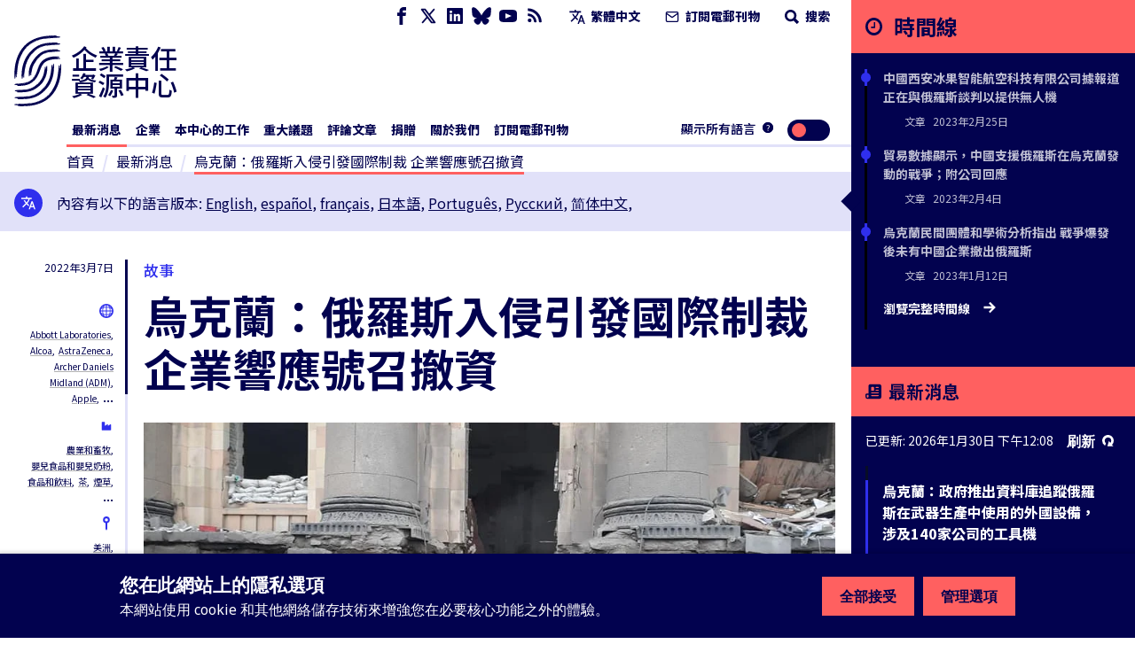

--- FILE ---
content_type: text/html; charset=utf-8
request_url: https://www.business-humanrights.org/zh-hant/%E6%9C%80%E6%96%B0%E6%B6%88%E6%81%AF/%E7%83%8F%E5%85%8B%E8%98%AD%E4%BF%84%E7%BE%85%E6%96%AF%E5%85%A5%E4%BE%B5%E5%BC%95%E7%99%BC%E5%9C%8B%E9%9A%9B%E5%88%B6%E8%A3%81-%E4%BC%81%E6%A5%AD%E9%9F%BF%E6%87%89%E8%99%9F%E5%8F%AC%E6%92%A4%E8%B3%87/?companies=4943341
body_size: 68375
content:
<!DOCTYPE html>










<html lang="zh-hant"  >
  <head>
    <title>
      
  
    烏克蘭：俄羅斯入侵引發國際制裁  企業響應號召撤資 - Business and Human Rights Centre
  

    </title>
    <meta name="viewport" content="width=device-width, initial-scale=1">
    <link rel="shortcut icon" type="image/png" href="https://www.business-humanrights.org/static/img/logo.42e17ee4b348.svg"/>

    <link rel="preconnect" href="https://fonts.googleapis.com">
    <link rel="preconnect" href="https://fonts.gstatic.com" crossorigin>
    <link href="https://fonts.googleapis.com/css2?family=Noto+Sans+JP:wght@400..800&family=Noto+Sans+KR:wght@400..800&family=Noto+Sans+SC:wght@400..800&family=Noto+Sans+TC:wght@400..800&family=Noto+Sans+Arabic:wght@400..800&family=Noto+Sans:ital,wght@0,400..800;1,400..800&family=Roboto:ital,wght@0,400..800;1,400..800&display=swap" rel="stylesheet">

    <link href="/static/dist/css/styles.5ddbeb10f951.css" rel="stylesheet">

    <link rel="stylesheet" href="https://cdn.jsdelivr.net/npm/flatpickr/dist/flatpickr.min.css">
    <link rel="canonical" href="https://www.business-humanrights.org/zh-hant/%E6%9C%80%E6%96%B0%E6%B6%88%E6%81%AF/%E7%83%8F%E5%85%8B%E8%98%AD%E4%BF%84%E7%BE%85%E6%96%AF%E5%85%A5%E4%BE%B5%E5%BC%95%E7%99%BC%E5%9C%8B%E9%9A%9B%E5%88%B6%E8%A3%81-%E4%BC%81%E6%A5%AD%E9%9F%BF%E6%87%89%E8%99%9F%E5%8F%AC%E6%92%A4%E8%B3%87/?companies=4943341" />

    





<meta name="viewport" content="width=device-width,initial-scale=1">
<meta itemprop="name" content="Business and Human Rights Centre">

<meta property="og:title" content="烏克蘭：俄羅斯入侵引發國際制裁  企業響應號召撤資 - Business and Human Rights Centre" />
<meta property="og:type" content="article" />
<meta property="og:url" content="https://www.business-humanrights.org/zh-hant/%E6%9C%80%E6%96%B0%E6%B6%88%E6%81%AF/%E7%83%8F%E5%85%8B%E8%98%AD%E4%BF%84%E7%BE%85%E6%96%AF%E5%85%A5%E4%BE%B5%E5%BC%95%E7%99%BC%E5%9C%8B%E9%9A%9B%E5%88%B6%E8%A3%81-%E4%BC%81%E6%A5%AD%E9%9F%BF%E6%87%89%E8%99%9F%E5%8F%AC%E6%92%A4%E8%B3%87/?companies=4943341" />
<meta property="og:site_name" content="Business and Human Rights Centre" />

<meta name="twitter:title" content="烏克蘭：俄羅斯入侵引發國際制裁  企業響應號召撤資 - Business and Human Rights Centre">
<meta name="twitter:card" content="summary_large_image">




  <meta name="description" content="Check out this page via the Business and Human Rights Centre" />
  <meta name="twitter:description" content="Check out this page via the Business and Human Rights Centre">
  <meta itemprop="description" content="Check out this page via the Business and Human Rights Centre">
  <meta property="og:description" content="Check out this page via the Business and Human Rights Centre" />



  
  <meta property="og:image" content="https://media.business-humanrights.org/media/images/Kharkiv_regional_state_administra.2e16d0ba.fill-1200x630.jpg" />
  <meta name="twitter:image" content="https://media.business-humanrights.org/media/images/Kharkiv_regional_state_administra.2e16d0ba.fill-1200x630.jpg">
  <meta itemprop="image" content="https://media.business-humanrights.org/media/images/Kharkiv_regional_state_administra.2e16d0ba.fill-1200x630.jpg">



    
    <!-- Google Tag Manager -->
    <script>
   (function(w,d,s,l,i){w[l]=w[l]||[];w[l].push({'gtm.start':
      new Date().getTime(),event:'gtm.js'});var f=d.getElementsByTagName(s)[0],
      j=d.createElement(s),dl=l!='dataLayer'?'&l='+l:'';j.async=true;j.src=
      'https://www.googletagmanager.com/gtm.js?id='+i+dl;f.parentNode.insertBefore(j,f);
      })(window,document,'script','dataLayer','GTM-KTJ4VND');
</script>

<META HTTP-EQUIV="Content-type" CONTENT="text/html; charset=UTF-8">
    <!-- End Google Tag Manager -->
    <script>
      window.dataLayer = window.dataLayer || [];
      function gtag() { window.dataLayer.push(arguments); }
      gtag('consent', 'default', {
        ad_storage: 'denied',
        analytics_storage: 'denied',
        wait_for_update: 500,
      });

    </script>
    

    
      <script src="/static/dist/jsi18n/zh-hant/djangojs.310669e89355.js"></script>
    

    
    
  </head>

  <body  class="lang-zh-hant">
    <!-- Google Tag Manager (noscript) -->
      <noscript><iframe src="https://www.googletagmanager.com/ns.html?id=GTM-KTJ4VND"
      height="0" width="0" style="display:none;visibility:hidden"></iframe></noscript>
    <!-- End Google Tag Manager (noscript) -->
    
    <div id="sprite" style="position: absolute; width: 0; height: 0; overflow: hidden;">
      <svg xmlns="http://www.w3.org/2000/svg"><symbol id="abuses" viewBox="0 0 32 32"><title>abuses</title><path d="M3.617 27.486A2.753 2.753 0 005.973 28.8h20.053c.967 0 1.848-.491 2.357-1.314s.554-1.831.121-2.696L18.477 4.732c-.472-.945-1.422-1.532-2.478-1.532s-2.005.587-2.478 1.532L3.494 24.79a2.754 2.754 0 00.121 2.696zm.833-2.219L14.477 5.209c.295-.59.864-.942 1.523-.942s1.229.352 1.524.942l10.027 20.058c.266.532.238 1.152-.074 1.658s-.854.808-1.449.808H5.975c-.595 0-1.136-.302-1.449-.808s-.341-1.126-.075-1.658z"/><path d="M15.087 20.626h1.827a.534.534 0 00.531-.486l.724-8.095a.537.537 0 00-.531-.581h-3.276a.533.533 0 00-.531.581l.724 8.095a.534.534 0 00.531.486zm1.968-8.095l-.629 7.028h-.851l-.629-7.028h2.11zM16 21.827c-1.076 0-1.951.875-1.951 1.951s.875 1.951 1.951 1.951 1.951-.875 1.951-1.951-.875-1.951-1.951-1.951zm0 2.834a.885.885 0 010-1.768c.487 0 .884.397.884.884s-.397.884-.884.884z"/></symbol><symbol id="affiliation" viewBox="0 0 19 15"><title>affiliation</title><path d="M4.266 8.924c-.053.188-.155.361-.227.525.153-.059.319-.143.495-.185.334-.082.656-.05.898.228.24.276.236.599.123.923-.055.159-.145.306-.225.468.041-.021.085-.043.128-.067.229-.127.47-.201.734-.177.537.049.85.462.727.99-.053.229-.167.443-.237.622.146-.053.332-.145.528-.186.721-.152 1.212.377 1 1.084-.18.6-.594.973-1.194 1.144-.027.008-.053.021-.08.032h-.361c-.129-.064-.277-.104-.382-.195-.316-.274-.322-.63-.198-.994.054-.16.144-.306.221-.465-.058.03-.115.072-.178.09l-.302.092a1.284 1.284 0 01-.304.055c-.572.021-.933-.434-.798-1.002.054-.223.167-.431.237-.606-.154.055-.345.151-.546.19-.713.137-1.183-.374-.989-1.073.052-.189.154-.363.216-.504-.197.057-.424.16-.66.185-.639.066-1.036-.414-.888-1.04a1.66 1.66 0 011.42-1.235c.615-.057 1.02.464.842 1.1zM8.203 0c.032.01.063.026.096.032.637.114 1.11.473 1.49.98-.397.218-.785.428-1.169.646-.558.317-1.122.626-1.667.966-.607.378-.87.94-.77 1.655.138 1.003 1.088 1.886 2.253 1.36.534-.24 1.056-.51 1.581-.77.431-.215.853-.448 1.29-.647.157-.072.35-.1.525-.09.35.018.622.225.854.464.364.374.723.756 1.05 1.16.59.725 1.15 1.474 1.731 2.205.258.324.38.679.335 1.09-.058.54-.52.96-1.062.96-.145 0-.291-.023-.437-.036.063.465-.02.882-.421 1.167-.388.274-.813.256-1.25.08.026.475-.073.888-.494 1.138-.41.243-.832.211-1.254-.033v.17c-.033.682-.559 1.142-1.239 1.076-.287-.028-.536-.157-.769-.32-.095-.068-.142-.138-.133-.272.042-.696-.289-1.202-.891-1.382-.128-.038-.264-.051-.406-.078-.006-.362-.087-.703-.345-.98-.261-.28-.595-.394-.97-.414-.025-.868-.473-1.335-1.322-1.412l-.01-.18a1.24 1.24 0 00-1.035-1.181c-.517-.095-.973.062-1.39.354-.37.26-.634.608-.799 1.038a58.571 58.571 0 00-.134-.05L0 8.175V1.448L.037.865c.142.047.28.09.415.138.666.234 1.327.485 2 .696.272.085.57.118.855.11.394-.01.718-.238 1.04-.442.662-.42 1.34-.809 2.08-1.075C6.768.168 7.128.096 7.48 0h.723zm6.021.48c.446.228.87.502 1.324.712.296.137.623.224.946.282.427.076.852-.017 1.263-.136.418-.121.829-.268 1.243-.404v7.209c-.32.096-.64.199-.962.288-.594.166-1.16.104-1.653-.285a3.069 3.069 0 01-.527-.575c-.694-.924-1.366-1.866-2.16-2.707a18.953 18.953 0 00-1.086-1.043c-.441-.398-.95-.456-1.486-.221-.275.12-.538.269-.804.408-.662.347-1.314.715-1.988 1.036-.647.308-1.305.04-1.572-.594a1.043 1.043 0 01.303-1.224c.148-.119.31-.224.475-.316 1.17-.653 2.345-1.3 3.515-1.95.25-.14.493-.292.736-.444.804-.503 1.619-.452 2.433-.036z"/></symbol><symbol id="arrow-down" viewBox="0 0 17 19"><title>arrow-down</title><path d="M.692 10.424l7.942 7.942 8.174-7.942-2.058-2.058-4.617 4.617V.866h-3V12.75L2.75 8.366.692 10.424z" fill-rule="evenodd"/></symbol><symbol id="arrow-left" viewBox="0 0 30 28"><title>arrow-left</title><path d="M13.081 27.081L0 14 13.081.537l3.39 3.39-7.604 7.603h19.957v4.941l-19.572.002 7.219 7.219-3.39 3.39z"/></symbol><symbol id="arrow-right" viewBox="0 0 30 28"><title>arrow-right</title><path d="M16.56.919L29.641 14 16.56 27.463l-3.39-3.39 7.604-7.603H.817v-4.941l19.572-.002-7.219-7.219 3.39-3.39z"/></symbol><symbol id="arrow-up" viewBox="0 0 32 32"><title>arrow-up</title><path d="M7.609 16.943l7.057-7.057v15.448a1.333 1.333 0 002.666 0V9.886l7.057 7.057a1.332 1.332 0 101.885-1.885l-9.333-9.333-.007-.007a1.35 1.35 0 00-.425-.283 1.343 1.343 0 00-1.455.289l-9.333 9.333a1.332 1.332 0 101.885 1.885z"/></symbol><symbol id="attack-type" viewBox="0 0 16 19"><title>attack-type</title><path d="M7.773 0l7.772 4.318c0 8.637-4.318 12.955-7.772 14.682C3.455 17.273 0 12.955 0 4.318L7.773 0zm0 12.09a.863.863 0 10-.002 1.727.863.863 0 00.002-1.726zm.863-6.045H6.91v5.182h1.727V6.045z"/></symbol><symbol fill="none" id="bluesky" viewBox="0 0 24 22"><title>bluesky</title><path d="M5.202 1.654c2.752 2.111 5.712 6.393 6.798 8.69 1.087-2.297 4.046-6.579 6.798-8.69C20.783.13 24-1.05 24 2.703c0 .749-.42 6.293-.667 7.193-.856 3.13-3.978 3.927-6.755 3.444 4.854.845 6.089 3.642 3.422 6.439-5.064 5.312-7.279-1.333-7.847-3.036-.104-.312-.152-.458-.153-.334 0-.124-.05.022-.153.334-.568 1.703-2.782 8.348-7.847 3.036-2.667-2.797-1.432-5.594 3.422-6.439-2.777.483-5.899-.315-6.755-3.444C.42 8.996 0 3.452 0 2.703 0-1.05 3.217.13 5.202 1.653z" fill="currentColor"/></symbol><symbol id="burger" viewBox="0 0 32 32"><title>burger</title><path d="M28 12H4a1.333 1.333 0 000 2.666h24A1.333 1.333 0 0028 12zm0-5.333H4a1.333 1.333 0 000 2.666h24a1.333 1.333 0 000-2.666zm0 10.666H4a1.333 1.333 0 000 2.666h24a1.333 1.333 0 000-2.666zm0 5.334H4a1.333 1.333 0 000 2.666h24a1.333 1.333 0 000-2.666z"/></symbol><symbol id="chevron-down" viewBox="0 0 32 32"><title>chevron-down</title><path d="M7.057 12.943l8 8a1.332 1.332 0 001.885 0l8-8a1.332 1.332 0 10-1.885-1.885L16 18.115l-7.057-7.057a1.332 1.332 0 10-1.885 1.885z"/></symbol><symbol id="chevron-left" viewBox="0 0 32 32"><title>chevron-left</title><path d="M20.943 23.057L13.886 16l7.057-7.057a1.332 1.332 0 10-1.885-1.885l-8 8a1.332 1.332 0 000 1.885l8 8a1.332 1.332 0 101.885-1.885z"/></symbol><symbol id="chevron-right" viewBox="0 0 32 32"><title>chevron-right</title><path d="M12.943 24.943l8-8a1.332 1.332 0 000-1.885l-8-8a1.332 1.332 0 10-1.885 1.885L18.115 16l-7.057 7.057a1.332 1.332 0 101.885 1.885z"/></symbol><symbol id="chevron-up" viewBox="0 0 32 32"><title>chevron-up</title><path d="M24.943 19.057l-8-8a1.332 1.332 0 00-1.885 0l-8 8a1.332 1.332 0 101.885 1.885L16 13.885l7.057 7.057a1.332 1.332 0 101.885-1.885z"/></symbol><symbol id="clock" viewBox="0 0 19 19"><title>Clock icon</title><path d="M9.5 19c5.245 0 9.5-4.255 9.5-9.5S14.745 0 9.5 0 0 4.255 0 9.5 4.255 19 9.5 19zm0-2.77A6.736 6.736 0 012.77 9.5c0-3.71 3.02-6.73 6.73-6.73 3.71 0 6.73 3.02 6.73 6.73 0 3.71-3.02 6.73-6.73 6.73zm1.188-5.147a.39.39 0 00.395-.396V5.146a.39.39 0 00-.396-.396h-.791a.39.39 0 00-.396.396V9.5H6.73a.39.39 0 00-.397.396v.791a.39.39 0 00.396.396h3.958z" fill-rule="evenodd"/></symbol><symbol id="close" viewBox="0 0 32 32"><title>close</title><path d="M7.057 8.943L14.114 16l-7.057 7.057a1.332 1.332 0 101.885 1.885l7.057-7.057 7.057 7.057a1.332 1.332 0 101.885-1.885L17.884 16l7.057-7.057a1.332 1.332 0 10-1.885-1.885l-7.057 7.057-7.057-7.057a1.332 1.332 0 10-1.885 1.885z"/></symbol><symbol id="delete" viewBox="0 0 32 32"><title>delete</title><path d="M24 9.333v17.333a1.324 1.324 0 01-.391.942 1.331 1.331 0 01-.942.391H9.334a1.324 1.324 0 01-.942-.391 1.331 1.331 0 01-.391-.942V9.333zm-1.333-2.666V5.334a3.997 3.997 0 00-4-4.001h-5.333a3.997 3.997 0 00-4 4v1.333H4.001a1.333 1.333 0 000 2.666h1.333v17.333a3.997 3.997 0 004 4.001h13.333a3.997 3.997 0 004.001-4V9.333h1.333a1.333 1.333 0 000-2.666zM12 6.667V5.334a1.324 1.324 0 01.391-.942 1.331 1.331 0 01.942-.391h5.333a1.324 1.324 0 01.942.391 1.331 1.331 0 01.391.942v1.333zm0 8v8a1.333 1.333 0 002.666 0v-8a1.333 1.333 0 00-2.666 0zm5.333 0v8a1.333 1.333 0 002.666 0v-8a1.333 1.333 0 00-2.666 0z"/></symbol><symbol id="development-poverty" viewBox="0 0 32 32"><title>development-poverty</title><path d="M26.971 26.514H5.485V5.028a.456.456 0 10-.914 0v21.943c0 .253.204.457.457.457h21.943a.456.456 0 100-.914z"/><path d="M25.443 8.927a.457.457 0 10.823-.399L25.139 6.2a.459.459 0 00-.611-.213L22.2 7.114a.457.457 0 00.399.824l1.252-.606-3.592 8.683c-.049-.004-.096-.015-.146-.015-.691 0-1.286.389-1.597.956l-4.84-2.42a1.831 1.831 0 00-1.792-2.193 1.83 1.83 0 00-1.829 1.829c0 .471.184.897.478 1.222l-2.597 5.195c-.056-.005-.109-.017-.166-.017-1.008 0-1.829.82-1.829 1.829s.82 1.829 1.829 1.829 1.829-.82 1.829-1.829c0-.624-.315-1.175-.794-1.505l2.499-4.998a1.8 1.8 0 00.58.103c.556 0 1.048-.254 1.383-.646l5.02 2.51a1.828 1.828 0 001.825 1.793c1.008 0 1.829-.82 1.829-1.829 0-.634-.324-1.192-.815-1.52l3.635-8.787.681 1.406zM7.771 23.314a.915.915 0 010-1.828.915.915 0 010 1.828zm4.115-8.228a.915.915 0 010-1.828.915.915 0 010 1.828zm8.228 3.657a.915.915 0 010-1.828.915.915 0 010 1.828z"/></symbol><symbol id="discrimination" viewBox="0 0 32 32"><title>discrimination</title><path d="M21.165 6.909c-.292 0-.567.072-.809.198v-.949a1.77 1.77 0 00-1.769-1.769c-.327 0-.633.091-.896.247a1.772 1.772 0 00-1.697-1.274 1.77 1.77 0 00-1.695 1.266 1.751 1.751 0 00-.883-.238 1.77 1.77 0 00-1.769 1.769v4.976a2.567 2.567 0 00-1.618-.574.962.962 0 00-.96.96v6.617c0 1.547 1.075 3.218 2.521 4.266.024.025.05.048.08.068.003.002.293.198.293.47v5.216a.48.48 0 00.96 0v-5.021c.344.133.694.232 1.047.28a.482.482 0 00.54-.411.479.479 0 00-.411-.54c-.627-.085-1.257-.356-1.828-.743a.819.819 0 00-.07-.05c-1.232-.864-2.173-2.271-2.173-3.535v-6.617a1.62 1.62 0 011.618 1.619v2.543c0 .256.201.463.453.477l.024.003c.096.001 2.36.063 2.86 3.044a.48.48 0 10.947-.159c-.485-2.891-2.414-3.609-3.324-3.787V6.159a.81.81 0 011.618 0v5.808a.48.48 0 00.96 0V5.131a.81.81 0 011.618 0v6.836c0 .265.215.48.48.48l.008-.001.008.001a.48.48 0 00.48-.48V6.159a.81.81 0 011.618 0v7.275a.48.48 0 00.96 0V8.679a.81.81 0 011.618 0v7.943c0 4.389-3.636 5.727-4.051 5.866a.48.48 0 00.304.91 6.782 6.782 0 001.597-.789v5.55a.48.48 0 00.96 0v-5.876c0-.355.176-.603.253-.694 1.091-1.154 1.897-2.801 1.897-4.967V8.679a1.77 1.77 0 00-1.769-1.769z"/></symbol><symbol id="dollar" viewBox="0 0 32 32"><title>dollar</title><path d="M24.321 21.161c0 3.642-2.607 6.518-6.393 7.143v3.125c0 .321-.25.571-.571.571h-2.41a.575.575 0 01-.571-.571v-3.125c-4.178-.59-6.464-3.089-6.553-3.197a.592.592 0 01-.035-.733l1.839-2.41c.089-.125.25-.197.41-.214s.321.035.429.161c.035.018 2.536 2.41 5.696 2.41 1.75 0 3.642-.928 3.642-2.946 0-1.714-2.107-2.553-4.518-3.518-3.214-1.267-7.214-2.875-7.214-7.358 0-3.286 2.571-6 6.304-6.714V.571c0-.321.267-.571.571-.571h2.41c.321 0 .571.25.571.571v3.143c3.625.41 5.553 2.375 5.625 2.447a.573.573 0 01.089.679l-1.447 2.607a.529.529 0 01-.41.286.593.593 0 01-.482-.125c-.018-.018-2.178-1.928-4.857-1.928-2.267 0-3.839 1.125-3.839 2.75 0 1.893 2.178 2.733 4.714 3.714 3.286 1.267 7 2.714 7 7.018z"/></symbol><symbol id="download" viewBox="0 0 32 32"><title>download</title><path d="M26.667 20v5.333a1.324 1.324 0 01-.391.942 1.331 1.331 0 01-.942.391H6.667a1.324 1.324 0 01-.942-.391 1.331 1.331 0 01-.391-.942V20a1.333 1.333 0 00-2.666 0v5.333a3.997 3.997 0 004 4.001h18.667a3.997 3.997 0 004.001-4v-5.333a1.333 1.333 0 00-2.666 0zm-9.334-3.219V4a1.333 1.333 0 00-2.666 0v12.781l-4.391-4.391a1.332 1.332 0 10-1.885 1.885l6.667 6.667.008.008a1.324 1.324 0 00.927.382h.015a1.344 1.344 0 00.935-.39l6.667-6.667a1.332 1.332 0 10-1.885-1.885z"/></symbol><symbol id="email" viewBox="0 0 32 32"><title>email</title><path d="M4 10.561l11.236 7.865c.453.313 1.06.328 1.529 0L28 10.561V24a1.312 1.312 0 01-.393.94 1.312 1.312 0 01-.94.393H5.334a1.312 1.312 0 01-.94-.393 1.312 1.312 0 01-.393-.94zM1.333 8.016V24c0 .537.108 1.053.303 1.524.204.492.503.933.871 1.303s.811.668 1.303.871a3.98 3.98 0 001.524.303h21.333a3.98 3.98 0 001.524-.303c.492-.204.933-.503 1.303-.871s.668-.811.871-1.303A3.98 3.98 0 0030.668 24V7.977a3.976 3.976 0 00-.303-1.5c-.204-.492-.503-.933-.871-1.303s-.811-.668-1.303-.871a3.962 3.962 0 00-1.524-.304H5.334a3.98 3.98 0 00-1.524.303 4.05 4.05 0 00-1.303.871 3.996 3.996 0 00-1.174 2.804V8zm26.526-.611L16 15.705l-11.859-8.3c.064-.127.149-.244.251-.345.127-.127.275-.227.439-.293.155-.064.324-.1.503-.1h21.333a1.312 1.312 0 01.94.393c.101.101.187.219.251.345z"/></symbol><symbol id="environment" viewBox="0 0 32 32"><title>environment</title><path d="M26.514 26.057h-3.703V22.4c2.56-.137 3.886-1.509 3.886-4.069 0-2.88-1.737-7.269-4.343-7.269s-4.343 4.343-4.343 7.269c0 2.56 1.28 3.931 3.886 4.069v3.657h-10.24v-5.531c3.657-.137 5.44-1.966 5.44-5.531 0-3.977-2.469-9.966-5.897-9.966S5.303 11.018 5.303 15.04c0 3.566 1.783 5.394 5.44 5.531v5.486H5.486c-.274 0-.457.183-.457.457s.183.457.457.457h21.029c.274 0 .457-.183.457-.457s-.183-.457-.457-.457zM11.2 10.011c-.274 0-.457.183-.457.457v2.926l-1.509-1.509c-.183-.183-.457-.183-.64 0s-.183.457 0 .64l2.194 2.194v2.103l-1.509-1.509c-.183-.183-.457-.183-.64 0s-.183.457 0 .64l2.194 2.194v1.554c-3.109-.137-4.526-1.554-4.526-4.617 0-3.977 2.423-9.097 4.983-9.097s4.983 5.12 4.983 9.097c0 3.063-1.417 4.48-4.526 4.617v-1.554l2.194-2.194c.183-.183.183-.457 0-.64s-.457-.183-.64 0l-1.509 1.509v-2.103l2.194-2.194c.183-.183.183-.457 0-.64s-.457-.183-.64 0l-1.509 1.509v-2.926c-.183-.229-.366-.457-.64-.457zm11.154 4.618c-.274 0-.457.183-.457.457v1.737L21.028 16c-.183-.183-.457-.183-.64 0s-.183.457 0 .64l1.509 1.509v1.143l-.869-.869c-.183-.183-.457-.183-.64 0s-.183.457 0 .64l1.509 1.509v.914c-2.057-.137-2.971-1.097-2.971-3.154 0-2.789 1.646-6.354 3.429-6.354s3.429 3.566 3.429 6.354c0 2.057-.914 3.017-2.971 3.154v-.914l1.509-1.509c.183-.183.183-.457 0-.64s-.457-.183-.64 0l-.869.869v-1.143l1.509-1.509c.183-.183.183-.457 0-.64s-.457-.183-.64 0l-.869.869v-1.783a.491.491 0 00-.457-.457z"/><path d="M20.206 9.554c1.051 0 1.92-.869 1.92-1.92s-.869-1.92-1.92-1.92-1.92.823-1.92 1.92.869 1.92 1.92 1.92zm0-2.971c.549 0 1.006.457 1.006 1.006s-.457 1.006-1.006 1.006S19.2 8.138 19.2 7.589s.457-1.006 1.006-1.006z"/></symbol><symbol id="external-link" viewBox="0 0 17 17"><title>external-link</title><path d="M14.167 14.167H2.833V2.876l2.834-.043V0H0v17h17V9.917h-2.833v4.25zM8.5 0l2.833 2.833-6.032 6.032L8.134 11.7l6.032-6.032L17 8.5V0H8.5z" fill-rule="evenodd"/></symbol><symbol id="facebook" viewBox="0 0 32 32"><title>facebook</title><path d="M19 6h5V0h-5c-3.86 0-7 3.14-7 7v3H8v6h4v16h6V16h5l1-6h-6V7c0-.542.458-1 1-1z"/></symbol><symbol id="filter" viewBox="0 0 22 28"><title>filter</title><path d="M21.922 4.609a.984.984 0 01-.219 1.094L14 13.406V25c0 .406-.25.766-.609.922A1.158 1.158 0 0113 26a.932.932 0 01-.703-.297l-4-4A.996.996 0 018 21v-7.594L.297 5.703a.984.984 0 01-.219-1.094C.234 4.25.594 4 1 4h20c.406 0 .766.25.922.609z"/></symbol><symbol fill="none" id="flag" viewBox="0 0 19 21"><title>flag</title><path d="M0 20.542V0h10.875l.483 2.417h6.767V14.5H9.667l-.484-2.417H2.417v8.459H0z" fill="#E11B41"/></symbol><symbol id="gender" viewBox="0 0 19 16"><title>gender</title><path d="M18.408 4.182a.104.104 0 010-.048.688.688 0 00-.256-.36l-.072-.048-.216-.096h-.096l-2.823-.64a.815.815 0 00-.312 1.6l1.36.272-1.208 1.216a5.543 5.543 0 00-1.976-1.104A5.6 5.6 0 102.563 8.67l-.632.623-.56-.543A.803.803 0 00.235 9.885l.576.544-.568.56a.8.8 0 000 1.136.8.8 0 001.136 0l.56-.568.568.568a.8.8 0 001.128-1.136l-.56-.56.568-.576a5.543 5.543 0 001.967 1.072A5.6 5.6 0 1015.857 7.23l1.271-1.264.272 1.36a.8.8 0 00.8.648h.152a.8.8 0 00.632-.944l-.576-2.848zM8.378 7.518a4 4 0 012.751-1.168 4 4 0 01-3.839 3.2 4.055 4.055 0 011.088-2.032zm-4-4.8A4 4 0 0111.13 4.75a5.6 5.6 0 00-3.88 1.64 5.647 5.647 0 00-1.536 2.871 4.167 4.167 0 01-1.335-.88 4 4 0 010-5.662zm9.663 10.463a4 4 0 01-6.75-2.032 5.6 5.6 0 003.918-1.6 5.647 5.647 0 001.536-2.871c.498.204.952.503 1.336.88a4 4 0 010 5.663l-.04-.04z"/></symbol><symbol id="globe-blue" viewBox="0 0 19 19"><title>globe</title><path d="M14.5 5a9.5 9.5 0 110 19 9.5 9.5 0 010-19zm-3.572 14.598l.093.218a7.8 7.8 0 001.053 1.783c.61.208 1.256.34 1.926.385v-1.991a15.495 15.495 0 01-3.072-.395zm7.143 0l-.137.032a15.49 15.49 0 01-2.933.362v1.992a7.468 7.468 0 001.926-.385c.435-.539.824-1.217 1.144-2.002zm-9.826-.958l.02.03a7.541 7.541 0 002.095 2.085 11.08 11.08 0 01-.62-1.494 11.198 11.198 0 01-1.495-.621zm12.51 0l-.158.078c-.417.202-.864.384-1.336.543-.18.533-.388 1.033-.621 1.494a7.54 7.54 0 002.115-2.115zM14 15l-3.992.001a14.18 14.18 0 00.529 3.462c1.04.3 2.211.489 3.463.529V15zm4.992.001L15 15l.001 3.992a14.18 14.18 0 003.462-.529c.3-1.04.489-2.21.529-3.462zm-9.984 0H7.016c.045.67.177 1.316.385 1.926.539.435 1.217.824 2.002 1.144a15.418 15.418 0 01-.395-3.07zm12.976 0h-1.992a15.495 15.495 0 01-.394 3.071c.784-.321 1.462-.71 2.001-1.146.208-.61.34-1.255.385-1.925zM9.402 10.928l-.218.093a7.8 7.8 0 00-1.783 1.053A7.486 7.486 0 007.016 14h1.991c.033-1.082.17-2.116.395-3.072zm4.598-.92a14.18 14.18 0 00-3.463.529c-.3 1.04-.489 2.211-.529 3.463H14zm1.001 0L15 14h3.992a14.18 14.18 0 00-.529-3.463 14.18 14.18 0 00-3.462-.529zm4.596.92l.033.138c.206.918.332 1.904.363 2.934h1.99a7.468 7.468 0 00-.384-1.927c-.539-.435-1.217-.824-2.002-1.144zM10.36 8.246l-.03.02a7.541 7.541 0 00-2.085 2.095c.46-.233.961-.442 1.494-.62.18-.534.388-1.034.621-1.495zm8.28 0l.078.158c.202.417.384.864.543 1.336.533.18 1.033.388 1.494.621a7.54 7.54 0 00-2.115-2.115zM14 7.016a7.468 7.468 0 00-1.927.385c-.435.539-.824 1.217-1.144 2.002A15.43 15.43 0 0114 9.007zm1 0l.001 1.992c1.081.032 2.115.17 3.071.394-.321-.784-.71-1.462-1.146-2.001a7.486 7.486 0 00-1.925-.385z" transform="translate(-5 -5)" fill="currentColor" fill-rule="evenodd"/></symbol><symbol id="globe" viewBox="0 0 19 19"><title>globe</title><path d="M14.5 5a9.5 9.5 0 110 19 9.5 9.5 0 010-19zm-3.572 14.598l.093.218a7.8 7.8 0 001.053 1.783c.61.208 1.256.34 1.926.385v-1.991a15.495 15.495 0 01-3.072-.395zm7.143 0l-.137.032a15.49 15.49 0 01-2.933.362v1.992a7.468 7.468 0 001.926-.385c.435-.539.824-1.217 1.144-2.002zm-9.826-.958l.02.03a7.541 7.541 0 002.095 2.085 11.08 11.08 0 01-.62-1.494 11.198 11.198 0 01-1.495-.621zm12.51 0l-.158.078c-.417.202-.864.384-1.336.543-.18.533-.388 1.033-.621 1.494a7.54 7.54 0 002.115-2.115zM14 15l-3.992.001a14.18 14.18 0 00.529 3.462c1.04.3 2.211.489 3.463.529V15zm4.992.001L15 15l.001 3.992a14.18 14.18 0 003.462-.529c.3-1.04.489-2.21.529-3.462zm-9.984 0H7.016c.045.67.177 1.316.385 1.926.539.435 1.217.824 2.002 1.144a15.418 15.418 0 01-.395-3.07zm12.976 0h-1.992a15.495 15.495 0 01-.394 3.071c.784-.321 1.462-.71 2.001-1.146.208-.61.34-1.255.385-1.925zM9.402 10.928l-.218.093a7.8 7.8 0 00-1.783 1.053A7.486 7.486 0 007.016 14h1.991c.033-1.082.17-2.116.395-3.072zm4.598-.92a14.18 14.18 0 00-3.463.529c-.3 1.04-.489 2.211-.529 3.463H14zm1.001 0L15 14h3.992a14.18 14.18 0 00-.529-3.463 14.18 14.18 0 00-3.462-.529zm4.596.92l.033.138c.206.918.332 1.904.363 2.934h1.99a7.468 7.468 0 00-.384-1.927c-.539-.435-1.217-.824-2.002-1.144zM10.36 8.246l-.03.02a7.541 7.541 0 00-2.085 2.095c.46-.233.961-.442 1.494-.62.18-.534.388-1.034.621-1.495zm8.28 0l.078.158c.202.417.384.864.543 1.336.533.18 1.033.388 1.494.621a7.54 7.54 0 00-2.115-2.115zM14 7.016a7.468 7.468 0 00-1.927.385c-.435.539-.824 1.217-1.144 2.002A15.43 15.43 0 0114 9.007zm1 0l.001 1.992c1.081.032 2.115.17 3.071.394-.321-.784-.71-1.462-1.146-2.001a7.486 7.486 0 00-1.925-.385z" transform="translate(-5 -5)" fill-rule="evenodd"/></symbol><symbol id="groups" viewBox="0 0 32 32"><title>groups</title><path d="M11.901 14.315h8.198a.533.533 0 00.533-.533v-2.845a1.948 1.948 0 00-1.946-1.946h-5.372a1.948 1.948 0 00-1.946 1.946v2.845c0 .295.239.533.533.533zm.533-3.379c0-.485.395-.88.88-.88h5.372c.485 0 .88.395.88.88v2.311h-1.035v-.881a.533.533 0 10-1.066 0v.881h-2.929v-.881a.533.533 0 10-1.066 0v.881h-1.035v-2.311zm.874-5.548c0 1.484 1.208 2.692 2.692 2.692s2.692-1.207 2.692-2.692S17.484 2.696 16 2.696s-2.692 1.207-2.692 2.692zm4.317 0c0 .896-.729 1.625-1.625 1.625s-1.625-.729-1.625-1.625.729-1.625 1.625-1.625 1.625.729 1.625 1.625zM29.333 28.77v-2.845a1.948 1.948 0 00-1.946-1.946h-5.373a1.948 1.948 0 00-1.946 1.946v2.845c0 .295.239.533.533.533H28.8a.533.533 0 00.533-.533zm-1.066-.533h-1.035v-.881a.533.533 0 10-1.066 0v.881h-2.929v-.881a.533.533 0 10-1.066 0v.881h-1.035v-2.311c0-.485.395-.88.88-.88h5.373c.485 0 .88.395.88.88v2.311zm-6.258-7.86c0 1.484 1.208 2.692 2.692 2.692s2.692-1.207 2.692-2.692-1.208-2.692-2.692-2.692a2.695 2.695 0 00-2.692 2.692zm4.317 0c0 .896-.729 1.625-1.625 1.625s-1.625-.729-1.625-1.625.729-1.625 1.625-1.625 1.625.729 1.625 1.625zM3.2 29.304h8.199a.533.533 0 00.533-.533v-2.845a1.948 1.948 0 00-1.946-1.946H4.613a1.948 1.948 0 00-1.946 1.946v2.845c0 .295.239.533.533.533zm.533-3.378c0-.485.395-.88.88-.88h5.373c.485 0 .88.395.88.88v2.311H9.831v-.881a.533.533 0 10-1.066 0v.881H5.836v-.881a.533.533 0 10-1.066 0v.881H3.735v-2.311zm.875-5.549c0 1.484 1.208 2.692 2.692 2.692s2.692-1.207 2.692-2.692-1.208-2.692-2.692-2.692a2.695 2.695 0 00-2.692 2.692zm4.316 0c0 .896-.729 1.625-1.625 1.625s-1.625-.729-1.625-1.625.729-1.625 1.625-1.625 1.625.729 1.625 1.625zm4.659 1.49L16 19.449l2.417 2.418a.532.532 0 10.754-.754l-2.638-2.639v-2.932a.533.533 0 10-1.066 0v2.932l-2.638 2.639a.534.534 0 00.754.754z"/></symbol><symbol id="health" viewBox="0 0 32 32"><title>health</title><path d="M10.49 5.44c-3.447.08-6.53 2.795-6.53 6.86 0 1.147.174 2.196.48 3.15H2.551a.64.64 0 000 1.28h8.811a.642.642 0 00.588-.386l.002-.004 1.12-2.58 2.47 6.39a.641.641 0 001.168.054l.002-.004 2.54-5.35.86 1.55a.64.64 0 00.56.33h2.939a.64.64 0 100-1.28h-2.56l-1.28-2.3a.64.64 0 00-1.138.027l-.002.004-2.43 5.13-2.5-6.47a.642.642 0 00-.662-.41h.003a.639.639 0 00-.528.386l-.002.004-1.57 3.63h-5.14a8.757 8.757 0 01-.56-3.15c0-3.434 2.46-5.515 5.27-5.58 1.685-.039 3.509.663 5.01 2.38a.64.64 0 00.959.001l.001-.001c2.002-2.289 4.561-2.79 6.63-2.1s3.65 2.553 3.65 5.3c0 3.489-1.722 5.718-4.02 7.66-2.145 1.813-4.755 3.297-6.75 5.12-2.717-2.484-6.564-4.363-8.82-7.24a.64.64 0 00-1.008.791l-.001-.001c2.654 3.383 6.937 5.315 9.39 7.74a.64.64 0 00.9 0c1.833-1.812 4.674-3.372 7.11-5.43 1.383-1.169 2.632-2.532 3.46-4.21h2.429a.64.64 0 100-1.28h-1.9c.311-.952.49-1.997.49-3.15 0-3.252-1.965-5.658-4.52-6.51-2.392-.798-5.289-.224-7.54 2.01-1.644-1.619-3.609-2.403-5.49-2.36z"/></symbol><symbol id="industry" viewBox="0 0 29 29"><title>C4067174-3DD9-4B9E-AD64-284FDAAE6338@1x</title><path d="M6 23a1 1 0 01-1-1V7a1 1 0 011-1h4.333a1 1 0 011 1v7l4.8-3.031a1 1 0 011.534.845V14l4.799-3.031a1 1 0 011.534.845V22a1 1 0 01-1 1H6z" fill-rule="evenodd"/></symbol><symbol id="information-outline" viewBox="0 0 32 32"><title>information-outline</title><path d="M5.159 26.841A15.291 15.291 0 01.478 15.812C.478 7.344 7.343.479 15.811.479c4.328 0 8.237 1.793 11.025 4.677l.004.004a15.28 15.28 0 014.304 10.652c0 8.468-6.865 15.333-15.333 15.333-4.14 0-7.898-1.641-10.657-4.308l.004.004zm19.52-2.162A12.235 12.235 0 0028.274 16c0-6.778-5.495-12.274-12.274-12.274a12.237 12.237 0 00-8.679 3.595A12.235 12.235 0 003.726 16c0 6.778 5.495 12.274 12.274 12.274 3.389 0 6.458-1.374 8.679-3.595zm-10.212-7.146v-3.067h3.067v9.2h-3.067v-6.133zm0-9.2h3.067V11.4h-3.067V8.333z"/></symbol><symbol id="information" viewBox="0 0 32 32"><title>information</title><path d="M27.607 7.443c.614.614 1.128 1.84 1.128 2.719v19.102c0 .879-.713 1.592-1.592 1.592H4.857a1.592 1.592 0 01-1.592-1.592V2.734c0-.879.713-1.592 1.592-1.592h14.857c.879 0 2.106.514 2.719 1.128zm-7.362-4.045v6.234h6.234c-.099-.282-.249-.563-.365-.68l-5.19-5.19c-.117-.117-.398-.265-.68-.365zm6.368 25.337V11.756h-6.898a1.592 1.592 0 01-1.592-1.592V3.266H5.388v25.47h21.224zM9.633 14.408c0-.298.232-.53.53-.53h11.673c.298 0 .53.232.53.53v1.062c0 .298-.232.53-.53.53H10.163a.523.523 0 01-.53-.53v-1.062zm12.204 3.714c.298 0 .53.232.53.53v1.062c0 .298-.232.53-.53.53H10.164a.523.523 0 01-.53-.53v-1.062c0-.298.232-.53.53-.53h11.673zm0 4.245c.298 0 .53.232.53.53v1.062c0 .298-.232.53-.53.53H10.164a.523.523 0 01-.53-.53v-1.062c0-.298.232-.53.53-.53h11.673z"/></symbol><symbol id="instagram" viewBox="0 0 32 32"><title>instagram</title><path d="M16 2.881c4.275 0 4.781.019 6.462.094 1.563.069 2.406.331 2.969.55a4.952 4.952 0 011.837 1.194 5.015 5.015 0 011.2 1.838c.219.563.481 1.412.55 2.969.075 1.688.094 2.194.094 6.463s-.019 4.781-.094 6.463c-.069 1.563-.331 2.406-.55 2.969a4.94 4.94 0 01-1.194 1.837 5.02 5.02 0 01-1.837 1.2c-.563.219-1.413.481-2.969.55-1.688.075-2.194.094-6.463.094s-4.781-.019-6.463-.094c-1.563-.069-2.406-.331-2.969-.55a4.952 4.952 0 01-1.838-1.194 5.02 5.02 0 01-1.2-1.837c-.219-.563-.481-1.413-.55-2.969-.075-1.688-.094-2.194-.094-6.463s.019-4.781.094-6.463c.069-1.563.331-2.406.55-2.969a4.964 4.964 0 011.194-1.838 5.015 5.015 0 011.838-1.2c.563-.219 1.412-.481 2.969-.55 1.681-.075 2.188-.094 6.463-.094zM16 0c-4.344 0-4.887.019-6.594.094-1.7.075-2.869.35-3.881.744-1.056.412-1.95.956-2.837 1.85a7.833 7.833 0 00-1.85 2.831C.444 6.538.169 7.7.094 9.4.019 11.113 0 11.656 0 16s.019 4.887.094 6.594c.075 1.7.35 2.869.744 3.881.413 1.056.956 1.95 1.85 2.837a7.82 7.82 0 002.831 1.844c1.019.394 2.181.669 3.881.744 1.706.075 2.25.094 6.594.094s4.888-.019 6.594-.094c1.7-.075 2.869-.35 3.881-.744 1.05-.406 1.944-.956 2.831-1.844s1.438-1.781 1.844-2.831c.394-1.019.669-2.181.744-3.881.075-1.706.094-2.25.094-6.594s-.019-4.887-.094-6.594c-.075-1.7-.35-2.869-.744-3.881a7.506 7.506 0 00-1.831-2.844A7.82 7.82 0 0026.482.843C25.463.449 24.301.174 22.601.099c-1.712-.081-2.256-.1-6.6-.1z"/><path d="M16 7.781c-4.537 0-8.219 3.681-8.219 8.219s3.681 8.219 8.219 8.219 8.219-3.681 8.219-8.219A8.221 8.221 0 0016 7.781zm0 13.55a5.331 5.331 0 110-10.663 5.331 5.331 0 010 10.663zM26.462 7.456a1.919 1.919 0 11-3.838 0 1.919 1.919 0 013.838 0z"/></symbol><symbol id="investment-trade-globalisation" viewBox="0 0 32 32"><title>investment-trade-globalisation</title><path d="M25.811 15.496c.027-.321.045-.644.045-.968 0-6.246-5.082-11.328-11.328-11.328S3.2 8.282 3.2 14.528c0 6.246 5.082 11.328 11.328 11.328.322 0 .646-.018.968-.045a7.37 7.37 0 005.92 2.989c4.072 0 7.384-3.313 7.384-7.384a7.37 7.37 0 00-2.989-5.92zm-11.816 9.227c-1.461-.345-2.753-2.078-3.552-4.534a11.953 11.953 0 013.552-.693v5.227zm0-6.294c-1.329.054-2.63.302-3.843.735a18.989 18.989 0 01-.543-4.103h4.386v3.368zm-4.386-4.434a18.98 18.98 0 01.543-4.103c1.213.434 2.514.681 3.843.735v3.368H9.609zm5.452-9.662c1.461.345 2.753 2.079 3.553 4.534a11.953 11.953 0 01-3.553.693V4.333zM13.995 9.56a11.934 11.934 0 01-3.553-.693c.799-2.456 2.091-4.19 3.553-4.534V9.56zm1.066 1.067a13.023 13.023 0 003.843-.735c.314 1.251.505 2.641.543 4.103h-4.386v-3.368zm5.453 3.368a20.053 20.053 0 00-.601-4.516 11.406 11.406 0 002.468-1.544 10.207 10.207 0 012.382 6.059h-4.248zm-.903-5.545c-.51-1.538-1.209-2.814-2.044-3.724a10.264 10.264 0 014.082 2.43c-.619.501-1.3.94-2.039 1.293zm-10.166 0a10.302 10.302 0 01-2.039-1.293 10.26 10.26 0 014.082-2.43c-.834.91-1.534 2.186-2.043 3.724zm-.301 1.029a20.044 20.044 0 00-.601 4.515H4.294c.119-2.3.989-4.402 2.382-6.059.743.61 1.571 1.13 2.468 1.544zm-.602 5.582c.038 1.626.249 3.151.601 4.515-.898.413-1.725.934-2.468 1.544a10.207 10.207 0 01-2.382-6.059h4.249zm.903 5.545c.51 1.538 1.209 2.814 2.043 3.723a10.27 10.27 0 01-4.082-2.43c.619-.501 1.3-.94 2.039-1.293zm5.616-5.545h2.612a7.42 7.42 0 00-2.612 2.613v-2.613zm6.355 12.672c-3.483 0-6.317-2.834-6.317-6.317s2.834-6.318 6.317-6.318 6.317 2.834 6.317 6.318a6.324 6.324 0 01-6.317 6.317z"/><path d="M22.691 19.552h1.067a2.342 2.342 0 00-1.809-2.275v-.658h-1.067v.658c-1.034.243-1.808 1.168-1.808 2.275s.774 2.032 1.808 2.275v2.497a1.277 1.277 0 01-.742-1.155h-1.067c0 1.107.774 2.032 1.808 2.275v.769h1.067v-.768c1.034-.243 1.809-1.168 1.809-2.275s-.774-2.032-1.809-2.275v-2.497c.437.203.742.643.742 1.155zm-2.55 0c0-.512.305-.952.742-1.155v2.309a1.275 1.275 0 01-.742-1.154zm2.55 3.617c0 .512-.305.952-.742 1.155v-2.309c.437.203.742.642.742 1.154z"/></symbol><symbol id="issues" viewBox="0 0 20 18"><title>issues</title><path d="M24.618 19.533L17.315 7.305A2.65 2.65 0 0015 6a2.65 2.65 0 00-2.315 1.305L5.382 19.533c-.506.842-.506 1.852-.022 2.715a2.655 2.655 0 002.337 1.368h14.606a2.63 2.63 0 002.337-1.368c.484-.863.484-1.873-.022-2.715zM15 20.754a1.132 1.132 0 01-1.137-1.137c0-.631.506-1.136 1.137-1.136s1.137.505 1.137 1.136c0 .632-.506 1.137-1.137 1.137zm1.22-8.65l-.4 4.693a.82.82 0 01-.883.737c-.4-.042-.716-.358-.737-.737l-.4-4.693a1.226 1.226 0 012.442-.21c-.021.062-.021.146-.021.21z" transform="translate(-5 -6)"/></symbol><symbol fill="none" id="know-the-chain-logo" viewBox="0 0 410 320"><title>know-the-chain-logo</title><mask id="a" fill="#fff"><path d="M0 0h410v320H0V0z"/></mask><path d="M0 0h410v320H0V0z" fill="#fff" fill-opacity=".85"/><path d="M3 320V0h-6v320h6z" fill="#FFCB05" mask="url(#a)"/><g clip-path="url(#clip0_580_1387)"><mask id="b" style="mask-type:luminance" maskUnits="userSpaceOnUse" x="40" y="118" width="330" height="84"><path d="M369.997 118.165H40v83.667h329.997v-83.667z" fill="#fff"/></mask><g mask="url(#b)"><path d="M84.646 133.003a1.76 1.76 0 01-1.09 1.63 1.76 1.76 0 01-.676.133h-2.551a1.754 1.754 0 01-1.628-1.089 1.76 1.76 0 01-.133-.674l-.924-13.071a1.765 1.765 0 011.767-1.764h4.387a1.761 1.761 0 011.632 1.088c.088.214.134.444.134.676l-.918 13.071z" fill="#575756"/><path d="M82.882 185.231h-2.55a1.759 1.759 0 00-1.766 1.761l-.919 13.079a1.763 1.763 0 001.764 1.758h4.39a1.77 1.77 0 001.246-.514 1.763 1.763 0 00.517-1.244l-.92-13.079a1.76 1.76 0 00-1.762-1.761z" fill="#FFD544"/><path d="M75.228 133.592a1.76 1.76 0 01-1.052 2.263l-2.397.87a1.765 1.765 0 01-2.263-1.054l-5.344-11.969a1.767 1.767 0 011.057-2.263l4.122-1.499a1.772 1.772 0 011.35.057 1.765 1.765 0 01.913.995l3.614 12.6z" fill="#575756"/><path d="M87.984 186.406a1.767 1.767 0 011.054-2.264l2.395-.87a1.765 1.765 0 012.263 1.055l5.335 11.968a1.774 1.774 0 01-1.057 2.266l-4.122 1.502a1.767 1.767 0 01-2.263-1.058l-3.605-12.599z" fill="#FC0"/><path d="M66.583 137.364a1.773 1.773 0 01-.218 2.49l-1.953 1.638a1.767 1.767 0 01-2.487-.218l-9.105-9.424a1.757 1.757 0 01-.214-1.949 1.76 1.76 0 01.431-.537l3.35-2.821a1.767 1.767 0 012.488.217l7.708 10.604z" fill="#878787"/><path d="M96.629 182.633a1.771 1.771 0 01-.407-1.289 1.77 1.77 0 01.624-1.198l1.954-1.638a1.767 1.767 0 012.486.218l9.103 9.421a1.764 1.764 0 01-.215 2.486l-3.349 2.822a1.77 1.77 0 01-2.489-.221l-7.707-10.601z" fill="#FC0"/><path d="M59.746 143.869a1.765 1.765 0 01.645 2.411l-1.273 2.208a1.773 1.773 0 01-1.761.866 1.76 1.76 0 01-.653-.222l-11.787-5.737a1.764 1.764 0 01-.645-2.411l2.19-3.801a1.77 1.77 0 012.415-.647l10.869 7.333z" fill="#878787"/><path d="M55.546 152.316a1.76 1.76 0 011.417 1.359c.05.227.055.461.015.689l-.441 2.512a1.772 1.772 0 01-.726 1.141 1.776 1.776 0 01-1.32.293l-13.032-1.381a1.756 1.756 0 01-1.14-.725 1.763 1.763 0 01-.291-1.321l.762-4.319a1.76 1.76 0 012.045-1.432l12.711 3.184z" fill="#B2B2B2"/><path d="M54.491 161.695a1.757 1.757 0 011.32.291 1.756 1.756 0 01.726 1.141l.44 2.511a1.77 1.77 0 01-.788 1.798c-.196.125-.414.21-.643.251l-12.71 3.167a1.758 1.758 0 01-2.046-1.432l-.762-4.319a1.763 1.763 0 011.431-2.035l13.032-1.373z" fill="#DADADA"/><path d="M57.589 170.628c-.31 0-.614.081-.882.234l-11.79 5.743a1.764 1.764 0 00-.645 2.411l2.194 3.798a1.764 1.764 0 002.413.645l10.858-7.328a1.768 1.768 0 00.645-2.414l-1.272-2.207a1.755 1.755 0 00-1.53-.882" fill="#FFEAAD"/><path d="M63.276 178.095a1.761 1.761 0 00-1.35.631l-9.109 9.421a1.766 1.766 0 00.218 2.486l3.348 2.822a1.768 1.768 0 002.487-.218l7.696-10.604a1.77 1.77 0 00-.215-2.487l-1.953-1.638a1.773 1.773 0 00-1.136-.413" fill="#FFE07D"/><path d="M101.286 141.271a1.773 1.773 0 01-2.492.218l-1.953-1.638a1.769 1.769 0 01-.22-2.487l7.698-10.604a1.77 1.77 0 012.487-.217l3.348 2.821a1.764 1.764 0 01.221 2.486l-9.089 9.421z" fill="#101010"/><path d="M71.176 183.16a1.764 1.764 0 00-1.66 1.161l-5.344 11.974a1.774 1.774 0 001.057 2.266l4.122 1.499a1.759 1.759 0 002.26-1.055l3.609-12.599a1.767 1.767 0 00-1.055-2.264l-2.395-.87a1.722 1.722 0 00-.602-.106" fill="#FFD544"/><path d="M93.696 135.671a1.76 1.76 0 01-2.263 1.052l-2.397-.871a1.764 1.764 0 01-1.052-2.26l3.605-12.597c.16-.44.488-.799.912-.998.425-.198.91-.219 1.351-.06l4.124 1.502a1.766 1.766 0 011.055 2.263l-5.335 11.969z" fill="#1D1D1B"/></g><path d="M88.193 150.413h4.119v8.182l7.596-8.182h4.972l-7.62 7.942 7.969 10.777h-4.947l-5.805-7.967-2.165 2.246v5.721h-4.12v-18.719zm23.806 0h3.798l8.771 11.525v-11.525h4.066v18.719h-3.503l-9.066-11.899v11.899h-4.066v-18.719z" fill="#1D1D1B"/><mask id="c" style="mask-type:luminance" maskUnits="userSpaceOnUse" x="40" y="118" width="330" height="84"><path d="M369.997 118.165H40v83.667h329.997v-83.667z" fill="#fff"/></mask><g mask="url(#c)"><path d="M152.172 159.826v-.053c0-3.21-2.355-5.886-5.67-5.886-3.316 0-5.618 2.623-5.618 5.833v.053c0 3.209 2.353 5.882 5.671 5.882s5.617-2.62 5.617-5.829zm-15.594 0v-.053c0-5.322 4.186-9.681 9.977-9.681 5.79 0 9.923 4.306 9.923 9.628v.053c0 5.321-4.186 9.68-9.976 9.68-5.791 0-9.924-4.306-9.924-9.627z" fill="#1D1D1B"/></g><path d="M161.908 150.413h4.412l3.879 12.678 4.2-12.734h3.53l4.197 12.734 3.879-12.678h4.303l-6.391 18.853h-3.583l-4.225-12.248-4.225 12.248h-3.583l-6.393-18.853z" fill="#1D1D1B"/><path d="M203.365 151.697h-6.525v-1.284h14.441v1.284h-6.527v17.438h-1.389v-17.438zm16.425-1.284h1.387v8.665h11.983v-8.665h1.392v18.719h-1.392v-8.771h-11.983v8.771h-1.387v-18.719zm24.607 0h13.316v1.284h-11.926v7.353h10.727v1.286h-10.727v7.512h12.06v1.284h-13.45v-18.719z" fill="#878787"/><path d="M265.231 159.826v-.053c0-5.322 4.013-9.681 9.767-9.681 3.53 0 5.643 1.178 7.384 2.888l-2.623 3.022c-1.443-1.311-2.916-2.115-4.786-2.115-3.156 0-5.43 2.623-5.43 5.833v.053c0 3.209 2.232 5.882 5.43 5.882 2.14 0 3.449-.854 4.92-2.191l2.62 2.646c-1.925 2.059-4.063 3.349-7.674 3.349-5.511 0-9.602-4.25-9.602-9.628m24.841-9.418h4.119v7.409h7.596v-7.409h4.116v18.719h-4.116v-7.515h-7.596v7.515h-4.119v-18.719zm35.36 10.883l-2.487-6.069-2.489 6.069h4.976zm-4.331-11.017h3.795l8.023 18.853h-4.303l-1.714-4.186h-7.917l-1.71 4.186h-4.186l8.012-18.853zm23.295.134h-4.119v18.719h4.119v-18.719zm21.532 0v11.528l-8.773-11.528h-3.796v18.722h4.066v-11.902l9.064 11.902H370v-18.722h-4.066z" fill="#1D1D1B"/></g><defs><clipPath id="clip0_580_1387"><path fill="#fff" transform="translate(40 118.168)" d="M0 0h330v83.664H0z"/></clipPath></defs></symbol><symbol id="labour" viewBox="0 0 32 32"><title>labour</title><path d="M28.741 5.867L26.074 3.2c-.178-.178-.415-.178-.593 0l-1.6 1.6a2.289 2.289 0 00-.652 1.6c0 .178 0 .415.059.593l-9.719 9.778-.237-.237c-.178-.178-.474-.178-.593 0-.059.059-.119.178-.119.296s.059.237.119.296l.178.178-1.304 1.304-2.133-2.133c-.059-.059-.178-.119-.296-.119s-.237.059-.296.119l-4.444 4.444c-1.067 1.126-1.481 2.667-1.244 4.563.178 1.363.652 2.43.652 2.489.059.119.119.178.178.178.059.059 1.6.711 3.437.711 1.481 0 2.667-.474 3.556-1.363l4.444-4.444c.059-.059.119-.178.119-.296s-.059-.237-.119-.296l-2.133-2.133 1.304-1.304.178.178c.178.178.474.178.593 0 .178-.178.178-.474 0-.593l-.237-.237 9.778-9.778c.178.059.356.059.593.059.593 0 1.185-.237 1.6-.652l1.6-1.6c.178-.119.178-.356 0-.533zM10.489 26.963c-.474.474-1.126.83-1.896 1.007l2.133-2.133a9.82 9.82 0 012.904-2.015l-3.141 3.141zm2.015-6.874l-.652.711c-.178.178-.178.415 0 .593.059.059.178.119.296.119s.237-.059.296-.119l.356-.356 1.6 1.6a10.71 10.71 0 00-4.207 2.607l-2.844 2.844c-.948 0-1.837-.237-2.37-.415l.178-.178c.178-.178.178-.415 0-.593s-.415-.178-.593 0l-.237.237a9.698 9.698 0 01-.474-2.43l.889-.889c.178-.178.178-.415 0-.593s-.415-.178-.593 0l-.178.178c.178-.652.474-1.304 1.007-1.837l3.141-3.2c-.474 1.067-1.956 2.844-2.785 3.674-.178.178-.178.415 0 .593.059.059.178.119.296.119s.237-.059.296-.119c1.185-1.185 2.904-3.437 3.437-5.037l1.6 1.6-.296.356c-.178.178-.178.415 0 .593.059.059.178.119.296.119s.237-.059.296-.119l2.252-2.252.652.652-1.659 1.541zm2.133-2.252l-.474-.474 9.541-9.6a.46.46 0 00.237.237l.237.237-9.541 9.6zm11.97-10.37a1.389 1.389 0 01-1.007.415c-.415 0-.77-.178-1.007-.415a1.389 1.389 0 01-.415-1.007c0-.415.178-.77.415-1.007l.237-.237 2.074 2.074-.296.178zm.83-.83l-2.074-2.074.474-.474 2.074 2.074-.474.474z"/></symbol><symbol id="languages" viewBox="0 0 23 21"><title>languages</title><path d="M15.612 17.844l-2.699-2.658.032-.031a18.533 18.533 0 003.942-6.914H20V6.118h-7.438V4h-2.124v2.118H3v2.107h11.868A16.71 16.71 0 0111.5 13.9a16.696 16.696 0 01-2.454-3.547H6.92a18.589 18.589 0 003.166 4.828l-5.403 5.32L6.187 22l5.313-5.294 3.304 3.293.808-2.155zM21.5 12h-2L15 25h2l1.125-3.25h4.75L24 25h2l-4.5-13zM19 20l1.5-5 1.5 5h-3z" transform="translate(-3 -4)" fill-rule="evenodd"/></symbol><symbol id="lawsuit_type" viewBox="0 0 19 18"><title>Shape</title><path d="M22.934 11.816v1.551h-.97v8.531h1.067v1.551H6.066v-1.648h1.067v-8.434H6.066v-1.55h16.868zm-12.7 1.648h-1.55v8.434h1.55v-8.434zm3.49 0h-1.841v8.434h1.841v-8.434zm3.393 0h-1.841v8.434h1.841v-8.434zm3.2 0h-1.552v8.434h1.551v-8.434zM14.5 6L24 9.684v1.066H5V9.684L14.5 6z" transform="translate(-5 -6)" fill-rule="evenodd"/></symbol><symbol id="legal_argument" viewBox="0 0 19 18"><title>Combined Shape</title><path d="M9.75 9.958v5.146a2.77 2.77 0 002.77 2.771h5.147v.582a1.98 1.98 0 01-1.98 1.979H10.3l-2.375 2.838a.396.396 0 01-.7-.253v-2.585h-.246A1.98 1.98 0 015 18.456v-6.518a1.98 1.98 0 011.98-1.98h2.77zM22.02 6A1.98 1.98 0 0124 7.98v7.124a1.98 1.98 0 01-1.98 1.98h-.395v2.77a.396.396 0 01-.697.257l-2.56-3.028H12.52a1.98 1.98 0 01-1.98-1.979V7.98A1.98 1.98 0 0112.522 6zm-1.187 7.52h-7.125a.396.396 0 000 .793h7.125a.396.396 0 100-.792zm0-2.374h-7.125a.396.396 0 000 .791h7.125a.396.396 0 100-.791zm0-2.375h-7.125a.396.396 0 000 .791h7.125a.396.396 0 100-.791z" transform="translate(-5 -6)" fill-rule="evenodd"/></symbol><symbol id="line_chart" viewBox="0 0 24 24"><title>line, chart, up, arrow, graph</title><path d="M21.38 6.08A1 1 0 0021 6h-5a1 1 0 00-.71 1.71l1.8 1.79L15 11.59l-2.29-2.3a1 1 0 00-1.41 0l-5 5a1 1 0 101.41 1.41L12 11.42l2.29 2.29a1 1 0 001.41 0l2.79-2.79 1.79 1.79A1 1 0 0022 12V7a1 1 0 00-.62-.92z"/><path d="M21 18H4V5a1 1 0 00-2 0v14a1 1 0 001 1h18a1 1 0 000-2z"/></symbol><symbol id="linkedin" viewBox="0 0 20 20"><title>LinkedIn</title><path d="M18 1a1 1 0 011 1v16a1 1 0 01-1 1H2a1 1 0 01-1-1V2a1 1 0 011-1h16zM6.844 7.826H4.156V16h2.688V7.826zm6.718-.197c-.53 0-.997.118-1.398.352-.32.187-.613.401-.877.64l-.193.186h-.063l-.187-.981H8.656V16h2.688v-5.362a4.1 4.1 0 01.562-.458 1.12 1.12 0 01.625-.164c.271 0 .469.088.594.262.11.153.17.439.185.858l.002.188V16H16v-5.035c0-1.014-.193-1.823-.578-2.428-.386-.605-1.005-.908-1.86-.908zM5.5 4c-.438 0-.797.13-1.078.392S4 4.992 4 5.406c0 .414.14.752.422 1.014.281.261.64.392 1.078.392.438 0 .797-.13 1.078-.392S7 5.82 7 5.406c0-.414-.14-.752-.422-1.014C6.297 4.131 5.938 4 5.5 4z" fill-rule="evenodd"/></symbol><symbol id="location" viewBox="0 0 11 23"><title>location</title><path d="M14.5 4a5.5 5.5 0 011.526 10.785v9.28L14.5 26.763l-1.474-2.696V14.8A5.5 5.5 0 0114.5 4zm0 8a2.5 2.5 0 100-5 2.5 2.5 0 000 5z" transform="translate(-9 -4)" fill-rule="evenodd"/></symbol><symbol id="map-pin" viewBox="0 0 32 32"><title>map-pin</title><path d="M16 19.429c.786 0 1.553-.089 2.286-.267v11.696c0 .625-.518 1.143-1.143 1.143h-2.286a1.151 1.151 0 01-1.143-1.143V19.162a9.679 9.679 0 002.286.267zM16 0c5.054 0 9.143 4.089 9.143 9.143S21.054 18.286 16 18.286s-9.143-4.089-9.143-9.143S10.946 0 16 0zm0 4c.321 0 .571-.25.571-.571s-.25-.571-.571-.571a6.296 6.296 0 00-6.286 6.286c0 .321.25.571.571.571s.571-.25.571-.571a5.145 5.145 0 015.143-5.143z"/></symbol><symbol id="minus" viewBox="0 0 32 32"><title>minus</title><path d="M6.667 17.333h18.667a1.333 1.333 0 000-2.666H6.667a1.333 1.333 0 000 2.666z"/></symbol><symbol id="news" viewBox="0 0 20 19"><title>news</title><path d="M17.218 0H6.575a2.804 2.804 0 00-2.803 2.808v9.31H1.433c-.78 0-1.433.633-1.433 1.435v2.64A2.818 2.818 0 002.803 19h14.394A2.804 2.804 0 0020 16.192V2.808C20.02 1.267 18.756 0 17.218 0zM3.772 16.403c0 .528-.421.95-.948.95a1.17 1.17 0 01-1.16-1.16v-2.429h2.13v2.64h-.022zM7.144 4.264c0-.337.274-.612.611-.612H10.2c.337 0 .611.275.611.612V7.77a.612.612 0 01-.61.612H7.754a.612.612 0 01-.61-.612V4.264zm8.894 11.105H7.755a.612.612 0 010-1.225h8.283a.612.612 0 010 1.225zm0-3.505H7.755a.612.612 0 010-1.224h8.283a.612.612 0 010 1.224zm0-3.504h-2.761a.612.612 0 010-1.224h2.76a.612.612 0 010 1.224zm0-3.483h-2.761a.612.612 0 010-1.225h2.76a.612.612 0 010 1.225z" fill-rule="evenodd"/></symbol><symbol id="organisation" viewBox="0 0 19 18"><title>organisation</title><path d="M18.136 15.93h-.389V1.917a.863.863 0 00-.863-.863h-1.031V.351c0-.194-.181-.351-.404-.351H3.55c-.222 0-.404.157-.404.35v.704h-1.03a.863.863 0 00-.864.864V15.93H.864c-.477 0-.864.31-.864.691 0 .381.387.69.864.69h17.272c.477 0 .864-.309.864-.69 0-.382-.387-.691-.864-.691zM6.65 12.152H3.714V10.08H6.65v2.072zm0-3.455H3.714V6.624H6.65v2.073zm0-3.454H3.714V3.17H6.65v2.073zm4.318 9.796H8.032v-3.8h.022a1.468 1.468 0 012.892 0h.022v3.8zm0-6.342H8.032V6.624h2.936v2.073zm0-3.454H8.032V3.17h2.936v2.073zm4.318 6.909H12.35V10.08h2.936v2.072zm0-3.455H12.35V6.624h2.936v2.073zm0-3.454H12.35V3.17h2.936v2.073z"/></symbol><symbol id="other" viewBox="0 0 32 32"><title>other</title><path d="M16 1.871C8.209 1.871 1.871 8.209 1.871 16S8.209 30.129 16 30.129 30.129 23.791 30.129 16 23.791 1.871 16 1.871zm0 26.492C9.183 28.363 3.637 22.817 3.637 16S9.183 3.637 16 3.637 28.363 9.183 28.363 16 22.817 28.363 16 28.363z"/><path d="M16.24 5.408c-1.692-.063-3.305.547-4.526 1.723s-1.895 2.758-1.895 4.454h1.766c0-1.211.481-2.341 1.353-3.181s2.019-1.276 3.234-1.231c2.252.086 4.154 1.987 4.239 4.239.082 2.172-1.461 4.112-3.591 4.512a2.084 2.084 0 00-1.704 2.042v5.098h1.766v-5.098c0-.151.108-.277.264-.306 2.983-.56 5.145-3.275 5.03-6.315-.122-3.207-2.73-5.815-5.937-5.937zM15.117 24.83h1.766v1.766h-1.766V24.83z"/></symbol><symbol id="overview" viewBox="0 0 32 32"><title>overview</title><path d="M18.89 14.867c-1.2-.92-2.64-1.067-3.854-.393-1.099.61-1.227 1.329-1.14 1.824.304 1.74 3.814 3.195 4.973 3.383.173.028.345.039.514.039.298 0 .587-.033.854-.064a.458.458 0 00.391-.344c.383-1.539-.332-3.367-1.738-4.446zm.908 3.917a3.102 3.102 0 01-.783-.005c-1.208-.196-4.037-1.599-4.219-2.638-.019-.11-.078-.445.683-.867a2.37 2.37 0 011.157-.305c.573 0 1.156.21 1.697.624 1.031.791 1.604 2.063 1.464 3.191z"/><path d="M23.878 3.14l-.002-.001A15.027 15.027 0 0014.43.997 15.082 15.082 0 00.914 15.999c0 1.435.203 2.854.604 4.217s0 .001 0 .001v.001c0 .001 0 0 0 0C3.372 26.616 9.327 31.084 16 31.084c.73 0 1.453-.053 2.151-.158h.006a15.022 15.022 0 0012.399-10.971v-.003c.35-1.273.528-2.603.528-3.953 0-5.296-2.694-10.103-7.207-12.86zm-9.747-1.187a.03.03 0 01.002.01c.004.027.002.055.005.083.009.09.014.179.01.269-.002.043-.01.086-.015.129a1.847 1.847 0 01-.035.221c-.011.047-.025.093-.039.139a2.104 2.104 0 01-.239.527 2.024 2.024 0 01-.224.303c-.034.039-.067.08-.104.117a2.36 2.36 0 01-.182.162c-.036.03-.07.063-.108.091a2.505 2.505 0 01-.322.203l-.013.008c-.083.043-.152.094-.228.141-.078.048-.163.092-.233.144-.042.031-.074.068-.113.101-.09.075-.182.148-.258.231-.047.051-.08.109-.121.163-.054.071-.115.139-.159.215a2.168 2.168 0 00-.189.423c-.145.463-.117.948-.092 1.377.029.492.054.916-.154 1.213-.119.169-.294.287-.538.361-.866.27-1.574 1.008-1.896 1.983a1.453 1.453 0 01-.106.251 1.152 1.152 0 01-.31.345c-.311.234-.733.337-1.125.339a2.18 2.18 0 01-.231-.011c-.66-.067-1.29-.364-1.956-.679l-.16-.076a37.675 37.675 0 00-1.018-.467c-.104-.046-.212-.091-.318-.136-.158-.068-.313-.137-.474-.203a14.17 14.17 0 0110.94-7.977zM2.73 20.971l.16.101c.153.098.307.196.463.285.02.012.042.022.064.03a1.574 1.574 0 001.68-.128 1.617 1.617 0 00.645-1.643l-.031-.162c-.055-.283-.107-.55-.131-.827-.063-.662.133-1.48.708-1.712.525-.207 1.176.139 1.627.464.258.188.508.396.583.634.028.1.037.222.047.351.01.133.021.266.046.391.219 1.162 1.303 1.626 2.259 2.035.743.318 1.444.618 1.767 1.173.234.41.241.933.249 1.488.007.511.014 1.04.191 1.558.318.931 1.199 1.691 2.298 1.984.11.03.222.055.334.081.279.064.543.124.742.246.223.14.39.386.523.607.106.177.197.362.279.552.026.061.047.125.07.187.05.131.098.263.136.398.022.075.039.152.057.228a4.49 4.49 0 01.106.627c.005.052.006.106.009.158a13.82 13.82 0 01-1.612.094c-5.912 0-11.224-3.733-13.27-9.2zm15.8 8.971c-.002-.023-.007-.045-.009-.067a5.965 5.965 0 00-.082-.585l-.002-.007a5.728 5.728 0 00-.146-.566l-.032-.105a5.563 5.563 0 00-.203-.53l-.045-.098a5.657 5.657 0 00-.273-.524 3.084 3.084 0 00-.556-.711 1.995 1.995 0 00-.27-.205c-.331-.203-.697-.286-1.02-.36a7.756 7.756 0 01-.301-.073c-.808-.215-1.448-.751-1.668-1.396-.13-.381-.136-.815-.142-1.275-.009-.646-.018-1.315-.371-1.932-.476-.82-1.391-1.211-2.199-1.557-.99-.424-1.6-.727-1.722-1.369-.019-.093-.024-.189-.031-.284-.012-.162-.025-.345-.083-.546-.158-.504-.554-.844-.923-1.112a5.196 5.196 0 00-.542-.335 3.753 3.753 0 00-.337-.158c-.029-.012-.058-.026-.086-.036a2.754 2.754 0 00-.399-.117c-.029-.006-.058-.009-.087-.014a2.218 2.218 0 00-.31-.032c-.02-.001-.041-.006-.061-.006-.016 0-.031.004-.047.004a2.03 2.03 0 00-.223.02c-.033.005-.067.007-.1.014a1.834 1.834 0 00-.308.088c-1.018.411-1.376 1.626-1.28 2.643.027.321.087.626.144.921l.032.165a.716.716 0 01-.287.726.662.662 0 01-.731.05l-.001.001a.292.292 0 00-.047-.023c-.134-.078-.266-.163-.398-.247l-.273-.172c-.027-.017-.054-.032-.082-.048a7.169 7.169 0 00-.317-.177 3.805 3.805 0 00-.204-.097c-.038-.017-.076-.034-.115-.049-.021-.008-.041-.019-.062-.027a14.044 14.044 0 01-.501-3.731c0-1.807.335-3.563.997-5.227.157.065.314.129.467.195.108.046.217.092.324.139.334.147.664.298.993.455l.162.077c.707.334 1.439.68 2.256.762.11.011.218.016.326.016l.04-.002c.05-.001.099-.005.148-.008.076-.005.152-.01.227-.02.049-.007.097-.016.145-.025a2.568 2.568 0 00.679-.216c.065-.031.128-.065.189-.101.038-.022.076-.043.112-.067.061-.04.118-.084.174-.129.032-.025.065-.049.095-.076.058-.051.11-.107.161-.164.023-.026.049-.049.071-.076a2.04 2.04 0 00.19-.272c.076-.143.136-.285.177-.416.227-.688.712-1.208 1.294-1.389.437-.133.779-.371 1.018-.71.39-.558.352-1.213.318-1.791-.023-.384-.044-.746.05-1.047.114-.358.392-.646.852-.883a3.47 3.47 0 00.785-.566l.057-.056c.101-.102.196-.209.282-.321l.032-.045c.085-.114.162-.233.23-.356l.012-.02c.068-.125.125-.254.175-.386l.025-.066c.046-.128.082-.258.11-.39l.014-.074a2.79 2.79 0 00.048-.407v-.044a2.679 2.679 0 00-.018-.4l-.001-.033a14.119 14.119 0 017.846 1.759c-.019.023-.034.048-.052.071a2.645 2.645 0 00-.212.316c-.02.034-.041.067-.059.102a2.973 2.973 0 00-.14.303l-.013.029c-.043.113-.078.23-.106.347-.009.036-.015.072-.022.108a3.099 3.099 0 00-.041.253c-.005.042-.008.084-.011.126a2.67 2.67 0 00-.005.253c.001.038 0 .077.003.115.008.121.022.242.047.362l.016.072c.027.118.076.337.058.39a.498.498 0 01-.176.052 6.816 6.816 0 01-1.837.103 1.94 1.94 0 00-1.754.85c-.654.96-.817 1.794-.497 2.55.338.798 1.1 1.172 1.771 1.501.446.219.868.426 1.158.729.274.287.447.684.63 1.105.076.174.152.348.219.481.023.059.057.119.081.158.494.924 1.658 1.26 2.648.765.782-.388 1.84-.141 2.263.529.196.312.299.69.408 1.091.039.143.078.285.121.427.05.16.107.317.17.473.02.05.045.099.067.15.045.104.091.208.142.31.03.059.063.117.095.176.049.091.097.181.15.27.036.061.076.12.115.18.054.084.108.167.166.249.042.06.087.118.131.176a5.854 5.854 0 00.329.403c.065.074.131.146.199.218.052.055.106.108.16.161a8.386 8.386 0 00.388.352c.032.026.061.055.093.081a14.11 14.11 0 01-11.063 9.935zm11.319-10.93a6.283 6.283 0 01-.508-.529l-.047-.06a6.034 6.034 0 01-.365-.497c-.021-.032-.044-.064-.064-.096a5.504 5.504 0 01-.31-.562l-.055-.119c-.09-.2-.173-.402-.237-.609-.04-.131-.076-.264-.113-.398-.122-.447-.248-.909-.516-1.337a2.15 2.15 0 00-.26-.326l-.076-.077a2.374 2.374 0 00-.289-.24l-.035-.027a2.557 2.557 0 00-.367-.202l-.102-.043a2.855 2.855 0 00-.341-.117c-.025-.007-.048-.015-.073-.021a2.941 2.941 0 00-.42-.068c-.036-.003-.073-.004-.109-.006-.053-.003-.106-.009-.159-.009-.071 0-.142.006-.213.012-.023.002-.046.001-.069.004a2.757 2.757 0 00-.517.105 2.594 2.594 0 00-.414.158c-.554.277-1.171.115-1.446-.398-.009-.015-.019-.03-.04-.076-.077-.155-.146-.316-.216-.476-.207-.475-.421-.967-.808-1.372-.403-.421-.918-.674-1.417-.918-.604-.297-1.127-.553-1.332-1.037-.192-.454-.061-.987.41-1.679.211-.309.566-.484.926-.453a7.768 7.768 0 002.082-.117c.208-.04.471-.112.66-.314.367-.38.253-.889.177-1.227l-.014-.062a1.698 1.698 0 01-.031-.248c-.002-.026 0-.053 0-.08-.001-.057 0-.114.004-.172l.011-.093a1.681 1.681 0 01.05-.252c.014-.052.03-.104.048-.155l.032-.089a2.26 2.26 0 01.073-.158c.012-.024.023-.05.037-.073.039-.069.081-.136.128-.2l.01-.016c.047-.064.099-.123.154-.181 4.066 2.616 6.483 7.039 6.483 11.9 0 1.023-.108 2.033-.323 3.012z"/></symbol><symbol id="plus" viewBox="0 0 32 32"><title>plus</title><path d="M6.667 17.333h8v8a1.333 1.333 0 002.666 0v-8h8a1.333 1.333 0 000-2.666h-8v-8a1.333 1.333 0 00-2.666 0v8h-8a1.333 1.333 0 000 2.666z"/></symbol><symbol id="preview" viewBox="0 0 32 32"><title>preview</title><path d="M.141 15.404a1.33 1.33 0 000 1.192c.02.039.528 1.052 1.493 2.457a27.294 27.294 0 002.343 2.957c1.192 1.305 2.672 2.649 4.425 3.733a15.35 15.35 0 003.885 1.736 13.493 13.493 0 007.424 0 15.367 15.367 0 003.885-1.736c1.753-1.084 3.233-2.428 4.425-3.733a27.77 27.77 0 002.343-2.957c.965-1.405 1.475-2.419 1.493-2.457a1.33 1.33 0 000-1.192c-.02-.039-.528-1.052-1.493-2.457a27.294 27.294 0 00-2.343-2.957c-1.192-1.305-2.672-2.649-4.425-3.733a15.35 15.35 0 00-3.885-1.736 13.493 13.493 0 00-7.424 0 15.367 15.367 0 00-3.885 1.736C6.649 7.341 5.169 8.685 3.977 9.99a27.321 27.321 0 00-2.343 2.957C.669 14.352.159 15.366.141 15.404zM2.855 16a24.77 24.77 0 013.092-4.212c1.073-1.175 2.367-2.341 3.859-3.264a12.742 12.742 0 013.212-1.439 10.84 10.84 0 015.967 0c1.149.327 2.221.827 3.212 1.439 1.492.923 2.785 2.089 3.859 3.264A24.77 24.77 0 0129.148 16a24.77 24.77 0 01-3.092 4.212c-1.073 1.175-2.367 2.341-3.859 3.264a12.742 12.742 0 01-3.212 1.439 10.859 10.859 0 01-5.968 0 12.778 12.778 0 01-3.212-1.439c-1.492-.923-2.785-2.089-3.859-3.264A24.77 24.77 0 012.856 16zm18.478 0c0-.72-.144-1.409-.404-2.04a5.362 5.362 0 00-2.889-2.89 5.344 5.344 0 00-5.811 1.157 5.345 5.345 0 00-1.159 1.732 5.344 5.344 0 001.157 5.811 5.334 5.334 0 007.543.001 5.334 5.334 0 001.562-3.772zm-2.666 0a2.665 2.665 0 01-1.648 2.467c-.312.128-.655.2-1.019.2a2.665 2.665 0 01-2.467-1.648 2.675 2.675 0 01-.2-1.019 2.665 2.665 0 011.648-2.467c.312-.128.655-.2 1.019-.2a2.665 2.665 0 012.467 1.648c.128.312.2.655.2 1.019z"/></symbol><symbol id="print" viewBox="0 0 100 100"><title>Artboard 185</title><path d="M86 26h-8V10a8 8 0 00-8-8H30a8 8 0 00-8 8v16h-8A12 12 0 002 38v32a12 12 0 0012 12h7.27l-3.12 10.9A4 4 0 0022 98h56a4 4 0 003.85-5.1L78.73 82H86a12 12 0 0012-12V38a12 12 0 00-12-12zM30 10h40v16H30zm-2.7 80L33 70h34l5.7 20zM90 70a4 4 0 01-4 4h-9.55l-2.6-9.1A4 4 0 0070 62H30a4 4 0 00-3.85 2.9l-2.6 9.1H14a4 4 0 01-4-4V38a4 4 0 014-4h72a4 4 0 014 4z"/><circle cx="22" cy="46" r="4"/></symbol><symbol id="profile" viewBox="0 0 32 32"><title>profile</title><path d="M16 17.425c8.09 0 14.77 4.232 15.973 11.658.207 1.286-.788 2.448-2.116 2.448H2.143c-1.286 0-2.323-1.162-2.116-2.448C1.23 21.657 7.91 17.425 16 17.425zM16 0a7.469 7.469 0 11-.001 14.937A7.469 7.469 0 0116 0z"/></symbol><symbol id="refresh" viewBox="0 0 15 15"><title>refresh</title><path d="M14.992 7.16C14.813 3.297 11.652.152 7.79.006 3.52-.157 0 3.265 0 7.502a7.478 7.478 0 003.373 6.258l.49-.163.863-2.608c-.033-.13-.049-.212-.082-.342A4.282 4.282 0 013.26 7.502a4.224 4.224 0 014.514-4.22 4.25 4.25 0 013.96 3.992 4.193 4.193 0 01-1.092 3.08L8.767 7.877 6.73 14.835h8.1l-2.037-2.037a7.477 7.477 0 002.2-5.638z" fill-rule="evenodd"/></symbol><symbol id="reporting" viewBox="0 0 14 14"><title>Icon</title><path d="M16.359 7.103l-3.462-3.462a.603.603 0 00-.456-.193H7.56a.603.603 0 00-.456.193L3.641 7.103a.603.603 0 00-.193.456v4.896a.6.6 0 00.193.442l3.462 3.462c.125.124.29.193.456.193h4.896a.649.649 0 00.455-.193l3.449-3.462a.649.649 0 00.193-.456V7.56a.603.603 0 00-.193-.456zM10 5.986a.93.93 0 01.924.98l-.18 3.586a.734.734 0 01-.744.703.743.743 0 01-.745-.703l-.18-3.586a.929.929 0 01.925-.98zm0 8.028a.983.983 0 01-.98-.98c0-.537.442-.979.98-.979s.98.442.98.98a.984.984 0 01-.98.979z" transform="translate(-3 -3)" fill="#E11B41" fill-rule="evenodd"/></symbol><symbol id="rss" viewBox="0 0 32 32"><title>news</title><path d="M10.286 24a3.43 3.43 0 01-6.858 0 3.43 3.43 0 016.858 0zm9.143 2.197c.018.321-.089.625-.304.857-.214.25-.518.375-.839.375h-2.41c-.59 0-1.072-.447-1.125-1.035A11.426 11.426 0 004.465 16.108a1.127 1.127 0 01-1.035-1.125v-2.41c0-.321.125-.625.375-.839.197-.197.482-.304.768-.304h.089a16.042 16.042 0 0110.089 4.679 16.042 16.042 0 014.679 10.089zm9.142.035c.018.304-.089.607-.321.839a1.097 1.097 0 01-.822.358h-2.553a1.138 1.138 0 01-1.143-1.072C23.142 15.982 14.875 7.715 4.5 7.107a1.134 1.134 0 01-1.072-1.125V3.429c0-.321.125-.607.358-.822a1.11 1.11 0 01.786-.321h.054a25.135 25.135 0 0116.553 7.393 25.14 25.14 0 017.393 16.553z"/></symbol><symbol id="search" viewBox="0 0 19 19"><title>search</title><path d="M16.328 19c.165 0 .297-.05.396-.148l2.128-2.178c.23-.23.23-.461 0-.692l-4.206-4.255a7.527 7.527 0 001.039-3.86c0-2.177-.767-4.032-2.3-5.566C11.85.767 10.01 0 7.866 0c-2.143 0-3.99.767-5.54 2.3C.776 3.836 0 5.69 0 7.868s.775 4.033 2.326 5.567c1.55 1.533 3.397 2.3 5.541 2.3 1.386 0 2.705-.379 3.959-1.138l4.156 4.256a.475.475 0 00.346.148zm-8.46-6.333c-1.32 0-2.45-.47-3.39-1.41s-1.41-2.07-1.41-3.39c0-1.32.47-2.449 1.41-3.39.94-.94 2.07-1.41 3.39-1.41 1.319 0 2.44.479 3.364 1.436.923.923 1.385 2.045 1.385 3.364 0 1.32-.462 2.45-1.385 3.39-.924.94-2.045 1.41-3.365 1.41z" fill-rule="evenodd"/></symbol><symbol id="security" viewBox="0 0 32 32"><title>security</title><path d="M25.217 5.355L16.15 2.688a.532.532 0 00-.301 0L6.782 5.355a.533.533 0 00-.383.511v10.133c0 9.831 9.327 13.269 9.421 13.303a.548.548 0 00.358 0c.094-.034 9.421-3.472 9.421-13.303V5.866a.533.533 0 00-.383-.511zM24.533 16c0 8.443-7.245 11.714-8.531 12.228-1.238-.509-8.536-3.869-8.536-12.228V6.266l8.533-2.51 8.533 2.51V16z"/><path d="M8.916 6.952a.533.533 0 00-.383.511v8.488c0 .295.239.533.533.533h6.4v9.993a.534.534 0 00.766.479c2.175-1.056 7.234-4.237 7.234-11.006a.533.533 0 00-.533-.533h-6.4V5.423a.531.531 0 00-.684-.511l-6.933 2.04zm.684.91l5.867-1.726v9.281H9.6V7.862zm6.933 17.731v-9.109h5.857c-.209 5.116-3.707 7.884-5.857 9.109z"/></symbol><symbol id="statute" viewBox="0 0 19 16"><title>Path</title><path d="M14.5 7c-2.134 0-4.273.375-6.288 1.127a.432.432 0 00-.317.29L6.592 12.37l-1.194 3.643a.432.432 0 00-.398.439c.048 1.522 1.56 2.644 3.306 2.644 1.747 0 3.265-1.122 3.313-2.644a.432.432 0 00-.405-.439L10.02 12.37 8.846 8.814c1.682-.587 3.451-.9 5.222-.945v12.503c-.633.029-1.205.118-1.666.263a2.425 2.425 0 00-.729.344c-.201.15-.391.382-.391.688 0 .307.19.539.391.688.201.15.447.256.729.344.564.178 1.293.277 2.098.277.804 0 1.528-.1 2.092-.277.281-.088.527-.194.728-.344.202-.15.392-.381.392-.688 0-.306-.19-.538-.392-.688a2.385 2.385 0 00-.722-.344c-.46-.145-1.034-.234-1.666-.263V7.87c1.77.045 3.534.358 5.215.945l-1.174 3.556-1.194 3.643a.432.432 0 00-.398.439c.048 1.522 1.559 2.644 3.306 2.644s3.265-1.122 3.313-2.644a.432.432 0 00-.405-.439l-1.194-3.643-1.302-3.954a.432.432 0 00-.317-.29A17.982 17.982 0 0014.5 7zM8.306 9.928l.89 2.713 1.107 3.366H6.31l1.107-3.366.89-2.713zm12.381 0l.89 2.713 1.107 3.366H18.69l1.106-3.366.891-2.713z" transform="translate(-5 -7)" fill-rule="evenodd"/></symbol><symbol id="stock-down" viewBox="0 0 10 10"><title>Stock down</title><path d="M5 9L2 5h2V1h2v4h2z"/></symbol><symbol id="stock-steady" viewBox="0 0 10 10"><title>Stock steady</title><path d="M1 4h8v2H1z"/></symbol><symbol id="stock-up" viewBox="0 0 10 10"><title>Stock up</title><path d="M5 1L2 5h2v4h2V5h2z"/></symbol><symbol id="tag" viewBox="0 0 16 16"><title>tag</title><path d="M13 7l9.5 9.5-6 6L7 13V7h6zm-2.5 2a1.5 1.5 0 100 3 1.5 1.5 0 000-3z" transform="translate(-7 -7)" fill-rule="evenodd"/></symbol><symbol id="tick" viewBox="0 0 32 32"><title>tick</title><path d="M2.133 17.387l2.773-2.773 6.933 6.933L27.092 6.294l2.773 2.773-18.027 18.027z"/></symbol><symbol id="tooltip" viewBox="0 0 20 20"><title>tooltip</title><path d="M12 4.138a7.862 7.862 0 110 15.724 7.862 7.862 0 010-15.724zm.046 10.87c-.159 0-.31.03-.454.089-.144.06-.273.144-.387.253a1.178 1.178 0 00-.365.864c0 .368.121.663.365.886.243.224.524.336.841.336.318 0 .596-.112.835-.336.238-.223.357-.518.357-.886a1.237 1.237 0 00-.358-.864 1.177 1.177 0 00-.834-.343zm.283-8.387c-.486 0-.93.067-1.333.2a4.047 4.047 0 00-1.065.53l.76 1.46c.228-.17.442-.289.64-.358a2.02 2.02 0 01.67-.104c.318 0 .572.092.76.275.19.184.283.41.283.678 0 .179-.02.343-.06.492a1.6 1.6 0 01-.193.44 3.99 3.99 0 01-.342.46c-.14.165-.308.351-.507.56a7.659 7.659 0 00-.782.953c-.194.288-.29.635-.29 1.043 0 .159.014.31.044.454.03.144.06.266.09.365l1.787-.223a1.195 1.195 0 01-.074-.432c0-.13.017-.241.052-.336a1.11 1.11 0 01.186-.305c.09-.11.209-.233.358-.372l.093-.09c.065-.062.136-.132.212-.209l.246-.253c.228-.238.432-.461.61-.67.18-.209.328-.417.447-.626a2.68 2.68 0 00.269-.655c.06-.228.089-.477.089-.745a2.61 2.61 0 00-.194-1.005 2.156 2.156 0 00-.573-.805 2.795 2.795 0 00-.924-.529 3.746 3.746 0 00-1.259-.193z" fill-rule="evenodd"/></symbol><symbol fill="none" id="triangle" viewBox="0 0 40 40"><title>triangle</title><path d="M31.666 35l-12.5-28.117M33.334 35L20 5 6.666 35h26.668z" stroke="currentColor" stroke-width="2.6" stroke-linecap="round" stroke-linejoin="round"/></symbol><symbol id="twitter" viewBox="0 0 32 32"><title>twitter</title><path d="M32 7.075a12.941 12.941 0 01-3.769 1.031 6.601 6.601 0 002.887-3.631 13.21 13.21 0 01-4.169 1.594A6.565 6.565 0 0022.155 4a6.563 6.563 0 00-6.563 6.563c0 .512.056 1.012.169 1.494A18.635 18.635 0 012.23 5.195a6.56 6.56 0 00-.887 3.3 6.557 6.557 0 002.919 5.463 6.565 6.565 0 01-2.975-.819v.081a6.565 6.565 0 005.269 6.437 6.574 6.574 0 01-2.968.112 6.588 6.588 0 006.131 4.563 13.17 13.17 0 01-9.725 2.719 18.568 18.568 0 0010.069 2.95c12.075 0 18.681-10.006 18.681-18.681 0-.287-.006-.569-.019-.85A13.216 13.216 0 0032 7.076z"/></symbol><symbol id="universality" viewBox="0 0 32 32"><title>universality</title><path d="M17.459 1.03c-.025-.005-.049-.011-.075-.011a9.294 9.294 0 00-1.322-.105 9.279 9.279 0 00-3.271.602.484.484 0 00-.171.023.457.457 0 00-.16.098C9.087 3.05 6.71 6.384 6.71 10.265c0 5.156 4.195 9.351 9.351 9.351s9.351-4.195 9.351-9.351c0-4.68-3.46-8.557-7.954-9.235zm-5.096 1.665c-.065.325-.235.659-.417 1.009-.308.589-.656 1.257-.494 2.014.055.248.159.467.251.66.078.164.152.318.185.467.084.365-.096.798-.429 1.029a1.2 1.2 0 01-.568.2 1.366 1.366 0 01-.527-.092c-.085-.033-.167-.075-.249-.116a3.317 3.317 0 00-.42-.183 2.15 2.15 0 00-.702-.11 3.042 3.042 0 00-.965.125 8.47 8.47 0 014.335-5.005zm3.7 16.007a8.386 8.386 0 01-4.852-1.546c.165-.167.245-.363.299-.506.237-.597.516-1.218.95-1.717.428-.494.976-.797 1.504-.83.071-.004.144-.006.218-.008.41-.009.971-.022 1.301-.497.231-.331.207-.706.188-1.007-.01-.15-.023-.356.022-.404.006-.006.022-.01.038-.013.083.012.192.043.324.108.317.162.761.256 1.173.263.092.006.18.002.269-.001.381-.02.769.362 1.103.725.139.15.261.285.335.414.052.096.093.21.137.331l.058.157a5.455 5.455 0 002.169 2.699 8.387 8.387 0 01-5.234 1.832zm8.07-10.888a8.408 8.408 0 01-2.081 8.384c-.011-.008-.017-.019-.028-.026a4.553 4.553 0 01-1.915-2.325l-.054-.145c-.054-.148-.109-.301-.198-.465a3.244 3.244 0 00-.462-.59c-.35-.38-1.008-1.092-1.869-1.016-.035.003-.074 0-.112 0H17.4c-.037.003-.078 0-.118 0a1.893 1.893 0 01-.693-.167c-.325-.161-.632-.229-.903-.209-.31-.008-.581.091-.782.301-.321.338-.292.775-.272 1.093.011.167.023.356-.025.425-.066.094-.347.101-.572.106a6.913 6.913 0 00-.255.009c-.771.049-1.549.466-2.136 1.143-.525.602-.856 1.338-1.113 1.986-.021.055-.058.153-.085.189-.008.004-.014.012-.022.016a8.407 8.407 0 01-2.799-6.258c0-.505.053-.997.138-1.478.426-.152.813-.284 1.173-.298.116.005.229.023.34.06.106.036.206.087.307.137.105.052.21.104.315.145.276.112.569.167.857.167.024 0 .047-.004.071-.005.018 0 .036.005.054.005.439 0 .87-.127 1.225-.374.636-.443.964-1.258.799-1.98a3.075 3.075 0 00-.251-.66c-.078-.164-.152-.318-.183-.461-.092-.433.141-.879.411-1.397.258-.494.55-1.054.552-1.683 0-.062-.009-.123-.016-.185a8.386 8.386 0 012.644-.431c.134 0 .265.014.397.02a22.33 22.33 0 01-.268.365c-.569.757-1.158 1.539-1.019 2.559.107.789.68 1.507 1.534 1.921.185.089.38.164.597.23.404.123.535.568.448.945-.145.666.16 1.506.903 1.7.107.029.212.042.314.042.025 0 .048-.006.072-.007.017.001.036.007.053.007.622 0 1.141-.496 1.442-1.017.056-.097.109-.198.163-.299.173-.328.337-.638.583-.777a.776.776 0 01.351-.092c.248.014.526.093.83.181.391.114.795.232 1.221.232.018 0 .038-.004.056-.004.023.001.046.004.069.004.106.002.214-.008.324-.025zm-.389-.893c-.279-.013-.581-.097-.899-.19-.398-.116-.831-.24-1.266-.219a1.684 1.684 0 00-.872.212c-.478.271-.723.734-.939 1.144a7.596 7.596 0 01-.147.27c-.153.264-.389.508-.599.548l-.005-.001c-.181-.047-.302-.355-.242-.631.206-.895-.258-1.757-1.078-2.006a3.262 3.262 0 01-.466-.178c-.445-.216-.948-.65-1.025-1.221-.088-.647.344-1.221.844-1.886.189-.252.376-.515.547-.788a8.46 8.46 0 016.207 4.941l-.058.005zm2.022 18.852a.455.455 0 00-.404.144c-.26.291-.635.459-1.036.476a1.471 1.471 0 01-1.044-.479.455.455 0 00-.402-.141.437.437 0 00-.169.005 4.97 4.97 0 00-2.329 1.318 4.939 4.939 0 00-1.468 3.533c0 .253.205.457.457.457h9.912a.457.457 0 00.457-.457 4.984 4.984 0 00-3.803-4.851.448.448 0 00-.171-.005zm2.909 4.398h-8.697a4.024 4.024 0 011.174-2.428 4.072 4.072 0 011.581-.981c.428.351.968.551 1.532.551.021 0 .042-.005.063-.006.021.001.041.006.063.006.565 0 1.103-.199 1.526-.549a4.065 4.065 0 012.76 3.407zm-4.286-9.789l-.063.003c-.021 0-.041-.003-.063-.003-1.415 0-2.567 1.151-2.567 2.567s1.152 2.567 2.567 2.567l.063-.003c.021 0 .041.003.063.003 1.415 0 2.567-1.151 2.567-2.567s-1.152-2.567-2.567-2.567zm-.063 4.213c-.882-.034-1.59-.757-1.59-1.646s.708-1.613 1.59-1.646c.882.034 1.59.757 1.59 1.646s-.708 1.613-1.59 1.646zm-8.731-3.356c-.022 0-.041.01-.063.013-.021-.003-.04-.013-.063-.013a.457.457 0 00-.457.457v1.88l-1.762.939a.457.457 0 00.216.861c.022 0 .044-.005.066-.008.02.003.039.008.059.008a.451.451 0 00.215-.054l1.726-.921 1.726.921a.463.463 0 00.215.054c.02 0 .04-.005.059-.008.022.003.044.008.066.008a.458.458 0 00.216-.861l-1.762-.939v-1.88a.457.457 0 00-.457-.457zM2.26 30.629c0 .253.205.457.457.457h9.912a.457.457 0 00.457-.457 4.984 4.984 0 00-3.803-4.851.448.448 0 00-.171-.005.46.46 0 00-.404.144c-.26.291-.635.459-1.036.476a1.471 1.471 0 01-1.044-.479.455.455 0 00-.402-.141.437.437 0 00-.169.005 4.97 4.97 0 00-2.329 1.318 4.939 4.939 0 00-1.468 3.533zm3.819-3.866c.428.351.968.551 1.532.551.021 0 .042-.005.063-.006.021.001.041.006.063.006.565 0 1.103-.199 1.526-.549a4.065 4.065 0 012.76 3.407H3.326A4.024 4.024 0 014.5 27.744c.45-.451.993-.783 1.581-.981zm-1.036-3.814a2.57 2.57 0 002.567 2.567l.063-.003.063.003c1.415 0 2.567-1.151 2.567-2.567s-1.152-2.567-2.567-2.567l-.063.003-.063-.003a2.57 2.57 0 00-2.567 2.567zm2.63-1.646c.882.034 1.59.757 1.59 1.646s-.708 1.613-1.59 1.646c-.882-.034-1.59-.757-1.59-1.646s.708-1.613 1.59-1.646z"/></symbol><symbol id="web" viewBox="0 0 32 32"><title>web</title><path d="M16 30.501C7.992 30.501 1.499 24.01 1.499 16S7.99 1.499 16 1.499c8.008 0 14.501 6.491 14.501 14.501S24.01 30.501 16 30.501zm11.237-11.6c.234-.87.368-1.869.368-2.901s-.134-2.03-.386-2.981l.018.082h-5.539a42.36 42.36 0 01-.008 5.936l.008-.134h5.539zM26.048 21.8h-4.669a20.862 20.862 0 01-1.429 5.227l.051-.138a11.724 11.724 0 006.018-5.035l.03-.054zm-12.832-2.899h5.568c.075-.869.118-1.88.118-2.901s-.043-2.032-.126-3.03l.01.131h-5.568c-.075.869-.118 1.88-.118 2.901s.043 2.032.126 3.03l-.01-.131zm.363 2.899c.595 3.48 1.638 5.8 2.421 5.8s1.827-2.32 2.421-5.8h-4.843zm-8.816-2.899h5.539a42.36 42.36 0 01.008-5.936l-.008.134H4.763c-.234.87-.368 1.869-.368 2.901s.134 2.03.386 2.981l-.018-.082zM5.952 21.8c1.37 2.334 3.462 4.118 5.966 5.062l.08.027c-.61-1.392-1.074-3.133-1.378-5.09H5.951zm20.096-11.6c-1.37-2.334-3.462-4.118-5.966-5.062l-.08-.027c.61 1.392 1.074 3.133 1.378 5.09h4.669zm-12.469 0h4.843c-.595-3.48-1.638-5.8-2.421-5.8s-1.827 2.32-2.421 5.8zm-7.627 0h4.669c.29-1.957.768-3.698 1.378-5.09a11.728 11.728 0 00-6.018 5.035l-.03.054z"/></symbol><symbol fill="none" id="whatsapp" viewBox="0 0 360 362"><title>whatsapp</title><path fill-rule="evenodd" clip-rule="evenodd" d="M307.546 52.566C273.709 18.684 228.706.017 180.756 0 81.951 0 1.538 80.404 1.504 179.235c-.017 31.594 8.242 62.432 23.928 89.609L0 361.736l95.024-24.925c26.179 14.285 55.659 21.805 85.655 21.814h.077c98.788 0 179.21-80.413 179.244-179.244.017-47.898-18.608-92.926-52.454-126.807v-.008zm-126.79 275.788h-.06c-26.73-.008-52.952-7.194-75.831-20.765l-5.44-3.231-56.391 14.791 15.05-54.981-3.542-5.638c-14.912-23.721-22.793-51.139-22.776-79.286.035-82.14 66.867-148.973 149.051-148.973 39.793.017 77.198 15.53 105.328 43.695 28.131 28.157 43.61 65.596 43.593 105.398-.035 82.149-66.867 148.982-148.982 148.982v.008zm81.719-111.577c-4.478-2.243-26.497-13.073-30.606-14.568-4.108-1.496-7.09-2.243-10.073 2.243-2.982 4.487-11.568 14.577-14.181 17.559-2.613 2.991-5.226 3.361-9.704 1.117-4.477-2.243-18.908-6.97-36.02-22.226-13.313-11.878-22.304-26.54-24.916-31.027-2.613-4.486-.275-6.91 1.959-9.136 2.011-2.011 4.478-5.234 6.721-7.847 2.244-2.613 2.983-4.486 4.478-7.469 1.496-2.991.748-5.603-.369-7.847-1.118-2.243-10.073-24.289-13.812-33.253-3.636-8.732-7.331-7.546-10.073-7.692-2.613-.13-5.595-.155-8.586-.155-2.991 0-7.839 1.118-11.947 5.604-4.108 4.486-15.677 15.324-15.677 37.361s16.047 43.344 18.29 46.335c2.243 2.991 31.585 48.225 76.51 67.632 10.684 4.615 19.029 7.374 25.535 9.437 10.727 3.412 20.49 2.931 28.208 1.779 8.604-1.289 26.498-10.838 30.228-21.298 3.73-10.46 3.73-19.433 2.613-21.298-1.117-1.865-4.108-2.991-8.586-5.234l.008-.017z" fill="#fff"/></symbol><symbol fill="none" id="x" viewBox="0 0 80 80"><title>x</title><path fill-rule="evenodd" clip-rule="evenodd" d="M68.425 13.083a3.668 3.668 0 00-5.522-4.83L44.167 29.667l-15.901-21.2A3.667 3.667 0 0025.333 7H10.666a3.666 3.666 0 00-2.934 5.866l23.602 31.466-19.763 22.586a3.67 3.67 0 001.587 5.889 3.667 3.667 0 003.935-1.06L35.83 50.33l15.901 21.2a3.665 3.665 0 002.933 1.466H69.33a3.666 3.666 0 002.934-5.866L48.662 35.665l19.763-22.582zM56.498 65.664L18 14.333h5.5l38.498 51.331h-5.5z" fill="currentColor"/></symbol><symbol id="youtube" viewBox="0 0 20 20"><title>Icons / Social / YouTube</title><path d="M11.407 3c2.004.004 2.45.017 3.522.05 1.192.04 1.835.18 2.264.295.564.155.971.34 1.4.64.428.3.693.58.914.98.172.3.372.755.422 1.585.052.825.068 1.12.07 2.92v1.06c-.002 1.8-.018 2.095-.07 2.92-.058.83-.258 1.285-.422 1.585-.228.395-.486.68-.914.98-.429.3-.829.485-1.4.64-.429.115-1.072.255-2.264.295-1.115.035-1.553.047-3.77.05H8.84c-2.217-.003-2.655-.015-3.77-.05-1.192-.04-1.835-.18-2.264-.295-.571-.155-.971-.34-1.4-.64-.428-.3-.693-.58-.914-.98-.172-.3-.372-.755-.422-1.585-.05-.787-.067-1.093-.07-2.684V9.234C.004 7.643.02 7.338.07 6.55c.05-.835.25-1.285.422-1.59.221-.395.478-.68.907-.98.429-.3.836-.48 1.407-.635.429-.12 1.072-.26 2.264-.295A92.212 92.212 0 018.593 3zM7 7v6l7-3-7-3z" fill="currentColor" fill-rule="evenodd"/></symbol></svg>
    </div>

    

    
      <div class="content-wrapper">

        <input type="checkbox" name="mobile-controls" id="feed-toggle" class="visually-hidden">

        <div class="content-wrapper__content">
          








<input type="checkbox" name="desktop-controls" id="translation-toggle-desktop" class="visually-hidden">

<div class="top-navigation full">

  <div class="navigation-buttons">
    

<div class="social">
  
  <a href="https://www.facebook.com/businesshumanrightscentre" target="_blank" aria-label="Facebook page">
    <svg class="icon">
      <use xlink:href="#facebook"></use>
    </svg>
  </a>
  
  
  <a href="https://x.com/bhrcmedia" target="_blank" aria-label="X page">
    <svg class="icon">
      <use xlink:href="#x"></use>
    </svg>
  </a>
  
  
  <a href="https://www.linkedin.com/company/bhrcentre/" target="_blank" aria-label="LinkedIn page">
  <svg class="icon">
    <use xlink:href="#linkedin"></use>
  </svg>
  </a>
  
  
  <a href="https://bsky.app/profile/business-humanrights.org" target="_blank" aria-label="Bluesky page">
  <svg class="icon">
    <use xlink:href="#bluesky"></use>
  </svg>
  </a>
  
  
  <a href="https://www.youtube.com/businesshumanrights" target="_blank" aria-label="Youtube page">
  <svg class="icon">
  <use xlink:href="#youtube"></use>
  </svg>
  </a>
  

  
  <a href="/zh-hant/feeds/latest-news/3/" aria-label="簡易資訊聚合">
  <svg class="icon no-transform">
    <use xlink:href="#rss"></use>
  </svg>
</a>

</div>
    
      
      <label for="translation-toggle-desktop" class="translation-toggle-desktop">
        <div class="translation-toggle-desktop__open">
          <svg class="icon">
            <use xlink:href="#languages" />
          </svg>
          繁體中文
          <div class="visually-hidden">
            打開翻譯清單
          </div>
        </div>

        <div class="translation-toggle-desktop__close">
          <svg class="icon">
            <use xlink:href="#close" />
          </svg>
          關閉
          <div class="visually-hidden">
            關閉翻譯清單
          </div>
        </div>
      </label>
    
    
      <a href="/zh-hant/subscribe/">
        <svg class="icon">
          <use xlink:href="#email"></use>
        </svg>
        訂閱電郵刊物
      </a>
    
    <a href="/zh-hant/最新消息/">
      <svg class="icon no-transform">
        <use xlink:href="#search"></use>
      </svg>
      搜索
    </a>
  </div>

  <div class="language-select">
  <div class="language-select__buttons">
    
      
        <div class="language-select__button-holder">
          <a href="/en/latest-news/ukraine-global-outrage-over-russian-invasion-leads-to-sanctions-demands-for-businesses-to-divest/" class="button  " onclick="dataLayer.push({
            'event' : 'switchLanguage'
            });
           ">
            English
            
              <svg class="icon">
              <use xlink:href="#arrow-right"></use>
              </svg>
            
          </a>
        </div>
      
  
      
        <div class="language-select__button-holder">
          <a href="/ar/أحدث-الأخبار/ukraine-global-outrage-over-russian-invasion-leads-to-sanctions-demands-for-businesses-to-divest/" class="button  " onclick="dataLayer.push({
            'event' : 'switchLanguage'
            });
           ">
            العربيّة
            
              <svg class="icon">
              <use xlink:href="#arrow-right"></use>
              </svg>
            
          </a>
        </div>
      
  
      
        <div class="language-select__button-holder">
          <a href="/de/neuste-meldungen/ukraine-global-outrage-over-russian-invasion-leads-to-sanctions-demands-for-businesses-to-divest/" class="button  " onclick="dataLayer.push({
            'event' : 'switchLanguage'
            });
           ">
            Deutsch
            
              <svg class="icon">
              <use xlink:href="#arrow-right"></use>
              </svg>
            
          </a>
        </div>
      
  
      
        <div class="language-select__button-holder">
          <a href="/es/últimas-noticias/ucrania-la-indignación-mundial-por-la-invasión-rusa-provoca-sanciones-y-demandas-de-desinversión-por-parte-de-las-empresas/" class="button  " onclick="dataLayer.push({
            'event' : 'switchLanguage'
            });
           ">
            Español
            
              <svg class="icon">
              <use xlink:href="#arrow-right"></use>
              </svg>
            
          </a>
        </div>
      
  
      
        <div class="language-select__button-holder">
          <a href="/fr/dernières-actualités/ukraine-lindignation-mondiale-face-à-linvasion-russe-entraîne-des-sanctions-et-des-demandes-de-désinvestissement-des-entreprises/" class="button  " onclick="dataLayer.push({
            'event' : 'switchLanguage'
            });
           ">
            Français
            
              <svg class="icon">
              <use xlink:href="#arrow-right"></use>
              </svg>
            
          </a>
        </div>
      
  
      
  
      
        <div class="language-select__button-holder">
          <a href="/ja/最新ニュース/ウクライナロシアによる侵攻に対する世界の怒り制裁措置や企業による事業売却の要求へとつながる/" class="button  " onclick="dataLayer.push({
            'event' : 'switchLanguage'
            });
           ">
            日本語
            
              <svg class="icon">
              <use xlink:href="#arrow-right"></use>
              </svg>
            
          </a>
        </div>
      
  
      
  
      
        <div class="language-select__button-holder">
          <a href="/pt/últimas-notícias/ucrânia-a-indignação-global-pela-invasão-russa-leva-a-sanções-e-a-demandas-de-desinvestimento-por-parte-das-empresas/" class="button  " onclick="dataLayer.push({
            'event' : 'switchLanguage'
            });
           ">
            Português
            
              <svg class="icon">
              <use xlink:href="#arrow-right"></use>
              </svg>
            
          </a>
        </div>
      
  
      
        <div class="language-select__button-holder">
          <a href="/ru/свежие-новости/военная-агрессия-россии-против-украины-и-санкции-которые-в-последствии-могут-повлиять-в-том-числе-и-на-мировую-экономику/" class="button  " onclick="dataLayer.push({
            'event' : 'switchLanguage'
            });
           ">
            Русский
            
              <svg class="icon">
              <use xlink:href="#arrow-right"></use>
              </svg>
            
          </a>
        </div>
      
  
      
  
      
        <div class="language-select__button-holder">
          <a href="/ko/최신-뉴스/ukraine-global-outrage-over-russian-invasion-leads-to-sanctions-demands-for-businesses-to-divest/" class="button  " onclick="dataLayer.push({
            'event' : 'switchLanguage'
            });
           ">
            한국어
            
              <svg class="icon">
              <use xlink:href="#arrow-right"></use>
              </svg>
            
          </a>
        </div>
      
  
      
        <div class="language-select__button-holder">
          <a href="/zh-hans/最新消息/乌克兰俄罗斯入侵引发国际制裁-企业响应号召撤资/" class="button  " onclick="dataLayer.push({
            'event' : 'switchLanguage'
            });
           ">
            简体中文
            
              <svg class="icon">
              <use xlink:href="#arrow-right"></use>
              </svg>
            
          </a>
        </div>
      
  
      
        <div class="language-select__button-holder">
          <a href="/zh-hant/最新消息/烏克蘭俄羅斯入侵引發國際制裁-企業響應號召撤資/" class="button   button--secondary active " onclick="dataLayer.push({
            'event' : 'switchLanguage'
            });
           ">
            繁體中文
            
              <svg class="icon no-transform">
              <use xlink:href="#tick"></use>
              </svg>
            
          </a>
        </div>
      
  
  </div>
</div>

</div>


<input type="checkbox"
       name="mobile-controls"
       id="nav-toggle"
       class="visually-hidden">

  <input type="checkbox"
         name="mobile-controls"
         id="translation-toggle"
         class="visually-hidden">

<header role="banner"
        class="header "
        aria-label="Primary navigation">
  <div class="header--tablet">
    <a href="/zh-hant/"
       class="header-brand">
      <div class="header__logo logo"></div>
      <div>
        <h1>
          企業責任 <br />資源中心
        </h1>
      </div>
    </a>
    <div class="header__bottom">
      


  <nav class="nav--desktop">
    <ul>
      
        <li  class="active">
          <a href="/zh-hant/最新消息/">最新消息</a>
          
          



        </li>
      
        <li >
          <a href="/zh-hant/企業/">企業</a>
          
          



        </li>
      
        <li >
          <a href="/zh-hant/來自我們/">本中心的工作</a>
          
            <button
              class="primary-nav__toggle"
              aria-controls="tree-nav__sub-tree--nav--desktop-3"
              aria-expanded="false"
              aria-selected="false"
              aria-label="Toggle submenu"
              tabindex="0"
            >
              <svg class="icon primary-nav__toggle-icon">
                <use xlink:href="#plus"></use>
              </svg>
            </button>
          
          


  <div class="dropdown">
    <div class="dropdown__container">
      
        <div class ="dropdown__summary">
          <p>企業責任與資源中心的研究、簡報與最新動態 </p>
        </div>
      

      
        <div class="dropdown__links">
          <h3 class="dropdown__header">推薦頁面</h3>
          <ul class="further-reading__list">
            
              <li class="further-reading__item">
                <a href="/zh-hant/來自我們/本中心最新動態/" class="button">
                  本中心最新動態
                  <svg class="icon">
                    <use xlink:href="#arrow-right"></use>
                  </svg>
                </a>
              </li>
            
              <li class="further-reading__item">
                <a href="/zh-hant/來自我們/簡報/" class="button">
                  簡報
                  <svg class="icon">
                    <use xlink:href="#arrow-right"></use>
                  </svg>
                </a>
              </li>
            
              <li class="further-reading__item">
                <a href="/zh-hant/來自我們/企業回應比率/" class="button">
                  企業回應機制
                  <svg class="icon">
                    <use xlink:href="#arrow-right"></use>
                  </svg>
                </a>
              </li>
            
              <li class="further-reading__item">
                <a href="/zh-hant/來自我們/knowthechain/" class="button">
                  KnowTheChain
                  <svg class="icon">
                    <use xlink:href="#arrow-right"></use>
                  </svg>
                </a>
              </li>
            
          </ul>
        </div>
      

      
    </div>
  </div>


        </li>
      
        <li >
          <a href="/zh-hant/重大議題/">重大議題</a>
          
          



        </li>
      
        <li >
          <a href="/zh-hant/博客/">評論文章</a>
          
          



        </li>
      
        <li >
          <a href="/zh-hant/捐贈/">捐贈</a>
          
          



        </li>
      
        <li >
          <a href="/zh-hant/關於我們/">關於我們</a>
          
          



        </li>
      
        <li >
          <a href="/zh-hant/訂閱每週快訊/">訂閱電郵刊物</a>
          
          



        </li>
      
    </ul>
  </nav>


      

        


<div class="show-language-toggle__block" id="toggle-block">
  

    
      
<p>
  顯示所有語言
  <div class="show-language-toggle__tooltip">
    <div class="icon-holder">?</div>
    <div class="tooltip-content">
       你正在瀏覽我們的 繁體中文 網站，因此我們僅以繁體中文顯示內容。如果您希望不受語言限制瀏覽所有內容，請更改此設定。
    </div>
  </div>
</p>
<div class="show-language-toggle show-all-languages" tabindex="0">
  <span class="label off"></span>
</div>

    

  

</div>


      
    </div>
    

      




<div class="pebbletrail">
    
      <a href="/zh-hant/" class="pebbletrail-link" aria-label="連接至主頁">首頁</a>
      
        
      
        
      
        
          <a href="/zh-hant/最新消息/" class="pebbletrail-link" title="最新消息">最新消息</a></li>
        
      
      <a href="/zh-hant/最新消息/烏克蘭俄羅斯入侵引發國際制裁-企業響應號召撤資/" class="pebbletrail-link active" title="烏克蘭：俄羅斯入侵引發國際制裁  企業響應號召撤資">烏克蘭：俄羅斯入侵引發國際制裁 企業響應號召撤資</a>
    
</div>


    
  </div>
  <div class="header--mobile">
    <div class="header--mobile__top-row">
      
        <label for="translation-toggle" class="translation-toggle">
          <div class="translation-toggle__open">
            <svg class="icon">
              <use xlink:href="#languages" />
            </svg>
            <div class="visually-hidden">打開翻譯清單</div>
          </div>
          <div class="translation-toggle__close">
            <svg class="icon">
              <use xlink:href="#close" />
            </svg>
            <div class="visually-hidden">關閉翻譯清單</div>
          </div>
        </label>
      
      <label for="nav-toggle" class="nav-toggle">
        <div class="nav-toggle__open">
          <svg class="icon">
            <use xlink:href="#burger" />
          </svg>
          清單
        </div>
        <div class="nav-toggle__close">
          <svg class="icon">
            <use xlink:href="#close" />
          </svg>
          關閉
        </div>
      </label>
      
        
          
            <label for="feed-toggle" class="feed-toggle">
              <div class="feed-toggle__open">
                <svg class="icon">
                  <use xlink:href="#news" />
                </svg>
              </div>
              <div class="feed-toggle__close">
                <svg class="icon">
                  <use xlink:href="#close" />
                </svg>
              </div>
            </label>
          
        
      
    </div>
    <a href="/zh-hant/"
       class="header-brand">
      <div class="header__logo logo"></div>
      <div>
        <h1>
          企業責任 <br />資源中心
        </h1>
      </div>
    </a>
  </div>
  
    <div class="translations">

      
        
          <a href="/en/latest-news/ukraine-global-outrage-over-russian-invasion-leads-to-sanctions-demands-for-businesses-to-divest/" class="translations__link">English</a>
        
      
        
          <a href="/ar/أحدث-الأخبار/ukraine-global-outrage-over-russian-invasion-leads-to-sanctions-demands-for-businesses-to-divest/" class="translations__link">العربيّة</a>
        
      
        
          <a href="/de/neuste-meldungen/ukraine-global-outrage-over-russian-invasion-leads-to-sanctions-demands-for-businesses-to-divest/" class="translations__link">Deutsch</a>
        
      
        
          <a href="/es/últimas-noticias/ucrania-la-indignación-mundial-por-la-invasión-rusa-provoca-sanciones-y-demandas-de-desinversión-por-parte-de-las-empresas/" class="translations__link">español</a>
        
      
        
          <a href="/fr/dernières-actualités/ukraine-lindignation-mondiale-face-à-linvasion-russe-entraîne-des-sanctions-et-des-demandes-de-désinvestissement-des-entreprises/" class="translations__link">français</a>
        
      
        
      
        
          <a href="/ja/最新ニュース/ウクライナロシアによる侵攻に対する世界の怒り制裁措置や企業による事業売却の要求へとつながる/" class="translations__link">日本語</a>
        
      
        
      
        
          <a href="/pt/últimas-notícias/ucrânia-a-indignação-global-pela-invasão-russa-leva-a-sanções-e-a-demandas-de-desinvestimento-por-parte-das-empresas/" class="translations__link">Português</a>
        
      
        
          <a href="/ru/свежие-новости/военная-агрессия-россии-против-украины-и-санкции-которые-в-последствии-могут-повлиять-в-том-числе-и-на-мировую-экономику/" class="translations__link">Русский</a>
        
      
        
      
        
          <a href="/ko/최신-뉴스/ukraine-global-outrage-over-russian-invasion-leads-to-sanctions-demands-for-businesses-to-divest/" class="translations__link">한국어</a>
        
      
        
          <a href="/zh-hans/最新消息/乌克兰俄罗斯入侵引发国际制裁-企业响应号召撤资/" class="translations__link">简体中文</a>
        
      
        
          <a href="/zh-hant/最新消息/烏克蘭俄羅斯入侵引發國際制裁-企業響應號召撤資/" class="translations__link">繁體中文</a>
        
      

    </div>
  
  <div class="nav--mobile">
    

      


<div class="show-language-toggle__block" id="toggle-block">
  

    
      
<p>
  顯示所有語言
  <div class="show-language-toggle__tooltip">
    <div class="icon-holder">?</div>
    <div class="tooltip-content">
       你正在瀏覽我們的 繁體中文 網站，因此我們僅以繁體中文顯示內容。如果您希望不受語言限制瀏覽所有內容，請更改此設定。
    </div>
  </div>
</p>
<div class="show-language-toggle show-all-languages" tabindex="0">
  <span class="label off"></span>
</div>

    

  

</div>


    
    <div class="search-form">
      <form id="search-form__input"
            action="/zh-hant/最新消息/"
            method="GET">
        <input type="text"
               name="search"
               placeholder="Tap and type to search"
               id="search_term">
        <button type="submit" form="search-form__input">
          <svg class="icon no-transform">
            <use xlink:href="#search"></use>
          </svg>
        </button>
      </form>
      <div class="search-form__link">
        <a href="/zh-hant/最新消息/">
          進階搜尋
          <svg class="icon">
            <use xlink:href="#arrow-right"></use>
          </svg>
        </a>
      </div>
      


  <nav class="primary">
    <ul>
      
        <li  class="active">
          <a href="/zh-hant/最新消息/">最新消息</a>
          
          



        </li>
      
        <li >
          <a href="/zh-hant/企業/">企業</a>
          
          



        </li>
      
        <li >
          <a href="/zh-hant/來自我們/">本中心的工作</a>
          
            <button
              class="primary-nav__toggle"
              aria-controls="tree-nav__sub-tree--primary-3"
              aria-expanded="false"
              aria-selected="false"
              aria-label="Toggle submenu"
              tabindex="0"
            >
              <svg class="icon primary-nav__toggle-icon">
                <use xlink:href="#plus"></use>
              </svg>
            </button>
          
          


  <div class="dropdown">
    <div class="dropdown__container">
      
        <div class ="dropdown__summary">
          <p>企業責任與資源中心的研究、簡報與最新動態 </p>
        </div>
      

      
        <div class="dropdown__links">
          <h3 class="dropdown__header">推薦頁面</h3>
          <ul class="further-reading__list">
            
              <li class="further-reading__item">
                <a href="/zh-hant/來自我們/本中心最新動態/" class="button">
                  本中心最新動態
                  <svg class="icon">
                    <use xlink:href="#arrow-right"></use>
                  </svg>
                </a>
              </li>
            
              <li class="further-reading__item">
                <a href="/zh-hant/來自我們/簡報/" class="button">
                  簡報
                  <svg class="icon">
                    <use xlink:href="#arrow-right"></use>
                  </svg>
                </a>
              </li>
            
              <li class="further-reading__item">
                <a href="/zh-hant/來自我們/企業回應比率/" class="button">
                  企業回應機制
                  <svg class="icon">
                    <use xlink:href="#arrow-right"></use>
                  </svg>
                </a>
              </li>
            
              <li class="further-reading__item">
                <a href="/zh-hant/來自我們/knowthechain/" class="button">
                  KnowTheChain
                  <svg class="icon">
                    <use xlink:href="#arrow-right"></use>
                  </svg>
                </a>
              </li>
            
          </ul>
        </div>
      

      
    </div>
  </div>


        </li>
      
        <li >
          <a href="/zh-hant/重大議題/">重大議題</a>
          
          



        </li>
      
        <li >
          <a href="/zh-hant/博客/">評論文章</a>
          
          



        </li>
      
        <li >
          <a href="/zh-hant/捐贈/">捐贈</a>
          
          



        </li>
      
        <li >
          <a href="/zh-hant/關於我們/">關於我們</a>
          
          



        </li>
      
        <li >
          <a href="/zh-hant/訂閱每週快訊/">訂閱電郵刊物</a>
          
          



        </li>
      
    </ul>
  </nav>


    </div>
    

<div class="social">
  
  <a href="https://www.facebook.com/businesshumanrightscentre" target="_blank" aria-label="Facebook page">
    <svg class="icon">
      <use xlink:href="#facebook"></use>
    </svg>
  </a>
  
  
  <a href="https://x.com/bhrcmedia" target="_blank" aria-label="X page">
    <svg class="icon">
      <use xlink:href="#x"></use>
    </svg>
  </a>
  
  
  <a href="https://www.linkedin.com/company/bhrcentre/" target="_blank" aria-label="LinkedIn page">
  <svg class="icon">
    <use xlink:href="#linkedin"></use>
  </svg>
  </a>
  
  
  <a href="https://bsky.app/profile/business-humanrights.org" target="_blank" aria-label="Bluesky page">
  <svg class="icon">
    <use xlink:href="#bluesky"></use>
  </svg>
  </a>
  
  
  <a href="https://www.youtube.com/businesshumanrights" target="_blank" aria-label="Youtube page">
  <svg class="icon">
  <use xlink:href="#youtube"></use>
  </svg>
  </a>
  

  
  <a href="/zh-hant/feeds/latest-news/3/" aria-label="簡易資訊聚合">
  <svg class="icon no-transform">
    <use xlink:href="#rss"></use>
  </svg>
</a>

</div>
  </div>
</header>

          
            
              



<div class="translation__header ">
  <div class="translation__icon">
    <svg class="icon">
      <use xlink:href="#languages"></use>
    </svg>
  </div>
  <div class="translation__content">
   
      
        <p>
          內容有以下的語言版本:
          
            
              <a href="/en/latest-news/ukraine-global-outrage-over-russian-invasion-leads-to-sanctions-demands-for-businesses-to-divest/">English</a>,
            
          
            
              <a href="/es/últimas-noticias/ucrania-la-indignación-mundial-por-la-invasión-rusa-provoca-sanciones-y-demandas-de-desinversión-por-parte-de-las-empresas/">español</a>,
            
          
            
              <a href="/fr/dernières-actualités/ukraine-lindignation-mondiale-face-à-linvasion-russe-entraîne-des-sanctions-et-des-demandes-de-désinvestissement-des-entreprises/">français</a>,
            
          
            
              <a href="/ja/最新ニュース/ウクライナロシアによる侵攻に対する世界の怒り制裁措置や企業による事業売却の要求へとつながる/">日本語</a>,
            
          
            
              <a href="/pt/últimas-notícias/ucrânia-a-indignação-global-pela-invasão-russa-leva-a-sanções-e-a-demandas-de-desinvestimento-por-parte-das-empresas/">Português</a>,
            
          
            
              <a href="/ru/свежие-новости/военная-агрессия-россии-против-украины-и-санкции-которые-в-последствии-могут-повлиять-в-том-числе-и-на-мировую-экономику/">Русский</a>,
            
          
            
              <a href="/zh-hans/最新消息/乌克兰俄罗斯入侵引发国际制裁-企业响应号召撤资/">简体中文</a>,
            
          
            
          
        </p>
      
    
  </div>
</div>

            
          
          
          <main class="page-main ">
            
              <aside class="page-sidebar">
                
  

<div class="metadata">
  <div class="metadata-page">
    

      
        <p>2022年3月7日</p>
      
    

    

    

    
  </div>

  

  

  <div class="metadata-tag">
    
      <div class="metadata-tag__group">
        <svg class="icon">
          <use xlink:href="#globe"></use>
        </svg>
        
        
          <a href="/zh-hant/企業/abbott-laboratories/?companies=5144121">Abbott Laboratories</a>
        
        
        
          <a href="/zh-hant/企業/alcoa/?companies=5144122">Alcoa</a>
        
        
        
          <a href="/zh-hant/企業/astrazeneca/?companies=5144123">AstraZeneca</a>
        
        
        
          <a href="/zh-hant/企業/archer-daniels-midland-adm/?companies=5144124">Archer Daniels Midland (ADM)</a>
        
        
        
          <a href="/zh-hant/企業/apple/?companies=5144125">Apple</a>
        
        
        
          <span>... </span>
        
      </div>
    
    
      <div class="metadata-tag__group">
        <svg class="icon">
          <use xlink:href="#industry"></use>
        </svg>
        
          <a href="/zh-hant/最新消息/?sectors=1">農業和畜牧</a>
        
          <a href="/zh-hant/最新消息/?sectors=3">嬰兒食品和嬰兒奶粉</a>
        
          <a href="/zh-hant/最新消息/?sectors=10">食品和飲料</a>
        
          <a href="/zh-hant/最新消息/?sectors=15">茶</a>
        
          <a href="/zh-hant/最新消息/?sectors=16">煙草</a>
        
        
          <span>... </span>
        
      </div>
    
    
      <div class="metadata-tag__group">
        <svg class="icon">
          <use xlink:href="#location"></use>
        </svg>
        
          <a href="/zh-hant/最新消息/?regions=2">美洲</a>
        
          <a href="/zh-hant/最新消息/?regions=3">亞洲與太平洋地區</a>
        
          <a href="/zh-hant/最新消息/?regions=4">歐洲和中亞</a>
        
          <a href="/zh-hant/最新消息/?regions=6">全球</a>
        
          <a href="/zh-hant/最新消息/?regions=10">東南亞</a>
        
        
        
          <a href="/zh-hant/最新消息/?countries=AE">阿聯酋</a>
        
          <a href="/zh-hant/最新消息/?countries=AM">亞美尼亞</a>
        
          <a href="/zh-hant/最新消息/?countries=AT">奧地利</a>
        
          <a href="/zh-hant/最新消息/?countries=AU">澳洲</a>
        
          <a href="/zh-hant/最新消息/?countries=BE">比利時</a>
        
        
          <span>... </span>
        
      </div>
    
    
      <div class="metadata-tag__group">
        <svg class="icon">
          <use xlink:href="#issues"></use>
        </svg>
        
          <a href="/zh-hant/最新消息/?tags=3">死亡</a>
        
          <a href="/zh-hant/最新消息/?tags=4">剝奪言論自由</a>
        
          <a href="/zh-hant/最新消息/?tags=5">共謀</a>
        
          <a href="/zh-hant/最新消息/?tags=6">毆打和暴力</a>
        
          <a href="/zh-hant/最新消息/?tags=10">剝奪遷徙自由</a>
        
        
          <span>... </span>
        
      </div>
    
  </div>


  

  <a href="#" class="button lightbox-toggle" id="lightbox-toggle" >
    <svg class="icon">
      <use xlink:href="#tag"></use>
    </svg>查看所有標籤
  </a>

<div class="lightbox hidden">
  <div class="lightbox-content">
    <div class="close">
      <svg class="icon">
        <use xlink:href="#close"></use>
      </svg>
    </div>
    <div class="metadata-tag">
      
        <div class="metadata-tag__group">
          <svg class="icon">
            <use xlink:href="#globe"></use>
          </svg>
          
            
              <a href="/zh-hant/企業/abbott-laboratories/?companies=5144121">Abbott Laboratories</a>
            
          
            
              <a href="/zh-hant/企業/alcoa/?companies=5144122">Alcoa</a>
            
          
            
              <a href="/zh-hant/企業/astrazeneca/?companies=5144123">AstraZeneca</a>
            
          
            
              <a href="/zh-hant/企業/archer-daniels-midland-adm/?companies=5144124">Archer Daniels Midland (ADM)</a>
            
          
            
              <a href="/zh-hant/企業/apple/?companies=5144125">Apple</a>
            
          
            
              <a href="/zh-hant/企業/adecco-group/?companies=5144126">Adecco Group</a>
            
          
            
              <a href="/zh-hant/企業/auchan/?companies=5144127">Auchan</a>
            
          
            
              <a href="/zh-hant/企業/american-express/?companies=5144128">American Express</a>
            
          
            
              <a href="/zh-hant/企業/orano-formerly-areva/?companies=5144129">Orano (formerly Areva)</a>
            
          
            
              <a href="/zh-hant/企業/acer/?companies=5144130">Acer</a>
            
          
            
              <a href="/zh-hant/企業/aditya-birla-group/?companies=5144131">Aditya Birla Group</a>
            
          
            
              <a href="/zh-hant/企業/alrosa-almazy-rossii-sakha/?companies=5144132">Alrosa (Almazy Rossii Sakha)</a>
            
          
            
              <a href="/zh-hant/企業/advanced-micro-devices-amd/?companies=5144133">Advanced Micro Devices (AMD)</a>
            
          
            
              <a href="/zh-hant/企業/analog-devices/?companies=5144134">Analog Devices</a>
            
          
            
              <a href="/zh-hant/企業/altera/?companies=5144135">Altera (part of Intel)</a>
            
          
            
              <a href="/zh-hant/企業/arla-foods/?companies=5144136">Arla Foods</a>
            
          
            
              <a href="/zh-hant/企業/alibaba/?companies=5144137">Alibaba Group</a>
            
          
            
              <a href="/zh-hant/企業/alfa-bank/?companies=5144138">Alfa-Bank</a>
            
          
            
              <a href="/zh-hant/企業/arcelormittal/?companies=5144139">ArcelorMittal</a>
            
          
            
              <a href="/zh-hant/企業/adidas/?companies=5144140">adidas</a>
            
          
            
              <a href="/zh-hant/企業/airbus/?companies=5144141">Airbus</a>
            
          
            
              <a href="/zh-hant/企業/bp/?companies=5144142">bp</a>
            
          
            
              <a href="/zh-hant/企業/basf/?companies=5144143">BASF</a>
            
          
            
              <a href="/zh-hant/企業/bmw/?companies=5144144">BMW</a>
            
          
            
              <a href="/zh-hant/企業/bristol-myers-squibb/?companies=5144145">Bristol-Myers Squibb</a>
            
          
            
              <a href="/zh-hant/企業/boeing/?companies=5144146">Boeing</a>
            
          
            
              <a href="/zh-hant/企業/british-american-tobacco/?companies=5144147">British American Tobacco</a>
            
          
            
              <a href="/zh-hant/企業/benetton-group/?companies=5144148">Benetton Group</a>
            
          
            
              <a href="/zh-hant/企業/中國銀行/?companies=5144149">Bank of China</a>
            
          
            
              <a href="/zh-hant/企業/bnp-paribas/?companies=5144150">BNP Paribas</a>
            
          
            
              <a href="/zh-hant/企業/burger-king/?companies=5144151">Burger King</a>
            
          
            
              <a href="/zh-hant/企業/bacardi-limited/?companies=5144152">Bacardi Limited</a>
            
          
            
              <a href="/zh-hant/企業/baker-hughes/?companies=5144153">Baker Hughes</a>
            
          
            
              <a href="/zh-hant/企業/bunge/?companies=5144154">Bunge</a>
            
          
            
              <a href="/zh-hant/企業/bayer/?companies=5144155">Bayer</a>
            
          
            
              <a href="/zh-hant/企業/bridgestone/?companies=5144156">Bridgestone</a>
            
          
            
              <a href="/zh-hant/企業/baker-mckenzie/?companies=5144157">Baker McKenzie</a>
            
          
            
              <a href="/zh-hant/企業/bosch/?companies=5144158">Bosch</a>
            
          
            
              <a href="/zh-hant/企業/banca-intesa-part-of-intesa-sanpaolo/?companies=5144159">Banca Intesa (part of Intesa Sanpaolo)</a>
            
          
            
              <a href="/zh-hant/企業/blackrock/?companies=5144160">BlackRock</a>
            
          
            
              <a href="/zh-hant/企業/cisco-systems/?companies=5144161">Cisco Systems</a>
            
          
            
              <a href="/zh-hant/企業/coca-cola/?companies=5144162">Coca-Cola</a>
            
          
            
              <a href="/zh-hant/企業/花旗集團/?companies=5144163">Citigroup</a>
            
          
            
              <a href="/zh-hant/企業/cargill/?companies=5144164">Cargill</a>
            
          
            
              <a href="/zh-hant/企業/crédit-agricole/?companies=5144165">Crédit Agricole</a>
            
          
            
              <a href="/zh-hant/企業/calvin-klein-part-of-pvh/?companies=5144166">Calvin Klein (part of PVH)</a>
            
          
            
              <a href="/zh-hant/企業/carlsberg-breweries/?companies=5144167">Carlsberg Breweries</a>
            
          
            
              <a href="/zh-hant/企業/credit-suisse/?companies=5144168">Credit Suisse</a>
            
          
            
              <a href="/zh-hant/企業/citibank-part-of-citigroup/?companies=5144169">Citibank (part of Citigroup)</a>
            
          
            
              <a href="/zh-hant/企業/china-national-petroleum-corporation-cnpc/?companies=5144170">China National Petroleum Corporation (CNPC)</a>
            
          
            
              <a href="/zh-hant/企業/corning/?companies=5144171">Corning</a>
            
          
            
              <a href="/zh-hant/企業/chanel/?companies=5144172">Chanel</a>
            
          
            
              <a href="/zh-hant/企業/chevron/?companies=5144173">Chevron</a>
            
          
            
              <a href="/zh-hant/企業/中國海洋石油集團有限公司/?companies=5144174">CNOOC (China National Offshore Oil Corporation)</a>
            
          
            
              <a href="/zh-hant/企業/cartier-part-of-richemont/?companies=5144175">Cartier (part of Richemont)</a>
            
          
            
              <a href="/zh-hant/企業/changan/?companies=5144176">Changan</a>
            
          
            
              <a href="/zh-hant/企業/chongqing-lifan-industry/?companies=5144177">Chongqing Lifan Industry</a>
            
          
            
              <a href="/zh-hant/企業/continental-ag/?companies=5144178">Continental AG</a>
            
          
            
              <a href="/zh-hant/企業/cerrejón-coal-former-joint-venture-anglo-american-bhp-glencore-now-part-of-glencore/?companies=5144179">Cerrejón Coal (former joint venture Anglo American, BHP &amp; Glencore; now part of Glencore)</a>
            
          
            
              <a href="/zh-hant/企業/dell/?companies=5144180">Dell</a>
            
          
            
              <a href="/zh-hant/企業/deutsche-telekom/?companies=5144181">Deutsche Telekom</a>
            
          
            
              <a href="/zh-hant/企業/deloitte-touche-tohmatsu/?companies=5144182">Deloitte Touche Tohmatsu</a>
            
          
            
              <a href="/zh-hant/企業/德意志銀行/?companies=5144183">Deutsche Bank</a>
            
          
            
              <a href="/zh-hant/企業/decathlon/?companies=5144184">Decathlon</a>
            
          
            
              <a href="/zh-hant/企業/danone/?companies=5144185">Danone</a>
            
          
            
              <a href="/zh-hant/企業/dhl-part-of-deutsche-post/?companies=5144186">DHL (part of Deutsche Post)</a>
            
          
            
              <a href="/zh-hant/企業/dominos-pizza/?companies=5144187">Domino&#x27;s Pizza</a>
            
          
            
              <a href="/zh-hant/企業/dr-reddys-laboratories/?companies=5144188">Dr. Reddy&#x27;s Laboratories</a>
            
          
            
              <a href="/zh-hant/企業/delta-air-lines/?companies=5144189">Delta Air Lines</a>
            
          
            
              <a href="/zh-hant/企業/directv/?companies=5144190">DirecTV</a>
            
          
            
              <a href="/zh-hant/企業/dongfeng-motor/?companies=5144191">Dongfeng Motor</a>
            
          
            
              <a href="/zh-hant/企業/daimler-ag/?companies=5144192">Daimler AG</a>
            
          
            
              <a href="/zh-hant/企業/daimlerchrysler-now-daimler/?companies=5144193">DaimlerChrysler (now Daimler)</a>
            
          
            
              <a href="/zh-hant/企業/eli-lilly/?companies=5144194">Eli Lilly</a>
            
          
            
              <a href="/zh-hant/企業/ericsson/?companies=5144195">Ericsson</a>
            
          
            
              <a href="/zh-hant/企業/exxonmobil/?companies=5144196">ExxonMobil</a>
            
          
            
              <a href="/zh-hant/企業/edf/?companies=5144197">EDF</a>
            
          
            
              <a href="/zh-hant/企業/electrolux/?companies=5144198">Electrolux</a>
            
          
            
              <a href="/zh-hant/企業/estée-lauder/?companies=5144199">Estée Lauder</a>
            
          
            
              <a href="/zh-hant/企業/emerson-electric/?companies=5144200">Emerson Electric</a>
            
          
            
              <a href="/zh-hant/企業/ey-ernst-young/?companies=5144201">EY (Ernst &amp; Young)</a>
            
          
            
              <a href="/zh-hant/企業/emirates-part-of-emirates-group/?companies=5144202">Emirates (part of Emirates Group)</a>
            
          
            
              <a href="/zh-hant/企業/eni/?companies=5144203">Eni</a>
            
          
            
              <a href="/zh-hant/企業/ford/?companies=5144204">Ford</a>
            
          
            
              <a href="/zh-hant/企業/fortum/?companies=5144205">Fortum</a>
            
          
            
              <a href="/zh-hant/企業/fedex/?companies=5144206">FedEx</a>
            
          
            
              <a href="/zh-hant/企業/中國第一汽車集團/?companies=5144207">China FAW Group (First Automobile Works)</a>
            
          
            
              <a href="/zh-hant/企業/meta-formerly-facebook/?companies=5144208">Meta (formerly Facebook)</a>
            
          
            
              <a href="/zh-hant/企業/general-electric-ge/?companies=5144209">General Electric (GE)</a>
            
          
            
              <a href="/zh-hant/企業/general-motors/?companies=5144210">General Motors</a>
            
          
            
              <a href="/zh-hant/企業/glencore/?companies=5144211">Glencore</a>
            
          
            
              <a href="/zh-hant/企業/gap/?companies=5144212">Gap</a>
            
          
            
              <a href="/zh-hant/企業/google-part-of-alphabet/?companies=5144213">Google (part of Alphabet)</a>
            
          
            
              <a href="/zh-hant/企業/gazprom/?companies=5144214">Gazprom</a>
            
          
            
              <a href="/zh-hant/企業/guardian-industries/?companies=5144215">Guardian Industries</a>
            
          
            
              <a href="/zh-hant/企業/guess/?companies=5144216">Guess</a>
            
          
            
              <a href="/zh-hant/企業/giorgio-armani/?companies=5144217">Giorgio Armani</a>
            
          
            
              <a href="/zh-hant/企業/halliburton/?companies=5144218">Halliburton</a>
            
          
            
              <a href="/zh-hant/企業/匯豐銀行/?companies=5144219">HSBC</a>
            
          
            
              <a href="/zh-hant/企業/honda/?companies=5144220">Honda</a>
            
          
            
              <a href="/zh-hant/企業/huntsman/?companies=5144221">Huntsman</a>
            
          
            
              <a href="/zh-hant/企業/hermès/?companies=5144222">Hermès</a>
            
          
            
              <a href="/zh-hant/企業/hyatt/?companies=5144223">Hyatt</a>
            
          
            
              <a href="/zh-hant/企業/hapag-lloyd-group/?companies=5144224">Hapag-Lloyd Group</a>
            
          
            
              <a href="/zh-hant/企業/heineken/?companies=5144225">Heineken</a>
            
          
            
              <a href="/zh-hant/企業/henkel/?companies=5144226">Henkel</a>
            
          
            
              <a href="/zh-hant/企業/hilton/?companies=5144227">Hilton</a>
            
          
            
              <a href="/zh-hant/企業/hitachi/?companies=5144228">Hitachi (part of Hitachi Group)</a>
            
          
            
              <a href="/zh-hant/企業/hugo-boss/?companies=5144229">Hugo Boss</a>
            
          
            
              <a href="/zh-hant/企業/harley-davidson/?companies=5144230">Harley-Davidson</a>
            
          
            
              <a href="/zh-hant/企業/huawei-technologies/?companies=5144231">Huawei</a>
            
          
            
              <a href="/zh-hant/企業/hyundai-group/?companies=5144232">Hyundai Group</a>
            
          
            
              <a href="/zh-hant/企業/hyundai-kia-motor/?companies=5144233">Hyundai Motor Group</a>
            
          
            
              <a href="/zh-hant/企業/hennes-mauritz-hm/?companies=5144234">Hennes &amp; Mauritz (H&amp;M)</a>
            
          
            
              <a href="/zh-hant/企業/intel/?companies=5144235">Intel</a>
            
          
            
              <a href="/zh-hant/企業/ibm/?companies=5144236">IBM</a>
            
          
            
              <a href="/zh-hant/企業/international-paper/?companies=5144237">International Paper</a>
            
          
            
              <a href="/zh-hant/企業/ikea/?companies=5144238">IKEA</a>
            
          
            
              <a href="/zh-hant/企業/infosys/?companies=5144239">Infosys</a>
            
          
            
              <a href="/zh-hant/企業/inditex/?companies=5144240">Inditex</a>
            
          
            
              <a href="/zh-hant/企業/itv/?companies=5144241">ITV</a>
            
          
            
              <a href="/zh-hant/企業/interros/?companies=5144242">Interros Holding Company</a>
            
          
            
              <a href="/zh-hant/企業/intesa-sanpaolo/?companies=5144243">Intesa Sanpaolo</a>
            
          
            
              <a href="/zh-hant/企業/中國工商銀行/?companies=5144244">Industrial &amp; Commercial Bank of China (ICBC)</a>
            
          
            
              <a href="/zh-hant/企業/johnson-johnson/?companies=5144245">Johnson &amp; Johnson</a>
            
          
            
              <a href="/zh-hant/企業/摩根大通/?companies=5144246">JPMorgan Chase</a>
            
          
            
              <a href="/zh-hant/企業/japan-tobacco-international/?companies=5144247">Japan Tobacco International</a>
            
          
            
              <a href="/zh-hant/企業/swiss-krono/?companies=5144248">SWISS KRONO</a>
            
          
            
              <a href="/zh-hant/企業/kfc-part-of-yum/?companies=5144249">KFC (part of YUM!)</a>
            
          
            
              <a href="/zh-hant/企業/kpmg/?companies=5144250">KPMG</a>
            
          
            
              <a href="/zh-hant/企業/kinross-gold/?companies=5144251">Kinross Gold</a>
            
          
            
              <a href="/zh-hant/企業/koch-industries/?companies=5144252">Koch Industries</a>
            
          
            
              <a href="/zh-hant/企業/levi-strauss/?companies=5144253">Levi Strauss</a>
            
          
            
              <a href="/zh-hant/企業/lukoil/?companies=5144254">Lukoil</a>
            
          
            
              <a href="/zh-hant/企業/lufthansa/?companies=5144255">Lufthansa</a>
            
          
            
              <a href="/zh-hant/企業/lacoste-part-of-devanlay/?companies=5144256">Lacoste (part of MF Brands)</a>
            
          
            
              <a href="/zh-hant/企業/lenovo/?companies=5144257">Lenovo</a>
            
          
            
              <a href="/zh-hant/企業/lvmh-moët-hennessy-louis-vuitton/?companies=5144258">LVMH Moët Hennessy – Louis Vuitton</a>
            
          
            
              <a href="/zh-hant/企業/leroy-merlin/?companies=5144259">Leroy Merlin</a>
            
          
            
              <a href="/zh-hant/企業/merck/?companies=5144260">Merck</a>
            
          
            
              <a href="/zh-hant/企業/mcdonalds/?companies=5144261">McDonald&#x27;s</a>
            
          
            
              <a href="/zh-hant/企業/mars/?companies=5144262">Mars</a>
            
          
            
              <a href="/zh-hant/企業/microsoft/?companies=5144263">Microsoft</a>
            
          
            
              <a href="/zh-hant/企業/metro-group/?companies=5144264">Metro Group</a>
            
          
            
              <a href="/zh-hant/企業/michelin/?companies=5144265">Michelin</a>
            
          
            
              <a href="/zh-hant/企業/marriott/?companies=5144266">Marriott</a>
            
          
            
              <a href="/zh-hant/企業/maersk-part-of-ap-moller-maersk/?companies=5144267">Maersk (part of A.P. Moller - Maersk)</a>
            
          
            
              <a href="/zh-hant/企業/mercedes-benz-group/?companies=5144269">Mercedes-Benz Group</a>
            
          
            
              <a href="/zh-hant/企業/mitsubishi-electric-part-of-mitsubishi-group/?companies=5144270">Mitsubishi Electric (part of Mitsubishi Group)</a>
            
          
            
              <a href="/zh-hant/企業/mastercard/?companies=5144271">MasterCard</a>
            
          
            
              <a href="/zh-hant/企業/nestlé/?companies=5144272">Nestlé</a>
            
          
            
              <a href="/zh-hant/企業/nokia/?companies=5144273">Nokia</a>
            
          
            
              <a href="/zh-hant/企業/novartis/?companies=5144274">Novartis</a>
            
          
            
              <a href="/zh-hant/企業/nike/?companies=5144275">Nike</a>
            
          
            
              <a href="/zh-hant/企業/northrop-grumman/?companies=5144276">Northrop Grumman</a>
            
          
            
              <a href="/zh-hant/企業/novo-nordisk-part-of-novo-group/?companies=5144277">Novo Nordisk (part of Novo Group)</a>
            
          
            
              <a href="/zh-hant/企業/nissan/?companies=5144278">Nissan</a>
            
          
            
              <a href="/zh-hant/企業/norilsk-nickel/?companies=5144279">Norilsk Nickel</a>
            
          
            
              <a href="/zh-hant/企業/nintendo/?companies=5144280">Nintendo</a>
            
          
            
              <a href="/zh-hant/企業/novatek/?companies=5144281">Novatek</a>
            
          
            
              <a href="/zh-hant/企業/oracle/?companies=5144282">Oracle</a>
            
          
            
              <a href="/zh-hant/企業/omv/?companies=5144283">OMV</a>
            
          
            
              <a href="/zh-hant/企業/pepsico/?companies=5144284">PepsiCo</a>
            
          
            
              <a href="/zh-hant/企業/pfizer/?companies=5144285">Pfizer</a>
            
          
            
              <a href="/zh-hant/企業/procter-gamble/?companies=5144286">Procter &amp; Gamble</a>
            
          
            
              <a href="/zh-hant/企業/pricewaterhousecoopers/?companies=5144287">PricewaterhouseCoopers</a>
            
          
            
              <a href="/zh-hant/企業/pvh-phillips-van-heusen/?companies=5144288">PVH (Phillips-Van Heusen)</a>
            
          
            
              <a href="/zh-hant/企業/puma/?companies=5144289">Puma</a>
            
          
            
              <a href="/zh-hant/企業/pizza-hut-part-of-yum/?companies=5144290">Pizza Hut (part of YUM!)</a>
            
          
            
              <a href="/zh-hant/企業/petrochina-part-of-china-national-petroleum-corporation/?companies=5144291">PetroChina (part of China National Petroleum Corporation)</a>
            
          
            
              <a href="/zh-hant/企業/pernod-ricard/?companies=5144292">Pernod Ricard</a>
            
          
            
              <a href="/zh-hant/企業/publicis/?companies=5144293">Publicis</a>
            
          
            
              <a href="/zh-hant/企業/ppg/?companies=5144294">PPG</a>
            
          
            
              <a href="/zh-hant/企業/pirelli/?companies=5144295">Pirelli</a>
            
          
            
              <a href="/zh-hant/企業/pkn-orlen/?companies=5144296">PKN Orlen</a>
            
          
            
              <a href="/zh-hant/企業/prada/?companies=5144297">Prada</a>
            
          
            
              <a href="/zh-hant/企業/paypal/?companies=5144298">PayPal</a>
            
          
            
              <a href="/zh-hant/企業/qatar-airways/?companies=5144299">Qatar Airways</a>
            
          
            
              <a href="/zh-hant/企業/rio-tinto/?companies=5144300">Rio Tinto</a>
            
          
            
              <a href="/zh-hant/企業/roche/?companies=5144301">Roche</a>
            
          
            
              <a href="/zh-hant/企業/philips-royal-philips-electronics/?companies=5144302">Philips (Royal Philips Electronics)</a>
            
          
            
              <a href="/zh-hant/企業/reliance-industries/?companies=5144303">Reliance Industries</a>
            
          
            
              <a href="/zh-hant/企業/renault/?companies=5144304">Renault</a>
            
          
            
              <a href="/zh-hant/企業/reckitt-benckiser/?companies=5144305">Reckitt Benckiser</a>
            
          
            
              <a href="/zh-hant/企業/rolls-royce-plc/?companies=5144306">Rolls-Royce plc</a>
            
          
            
              <a href="/zh-hant/企業/rosneft/?companies=5144307">Rosneft</a>
            
          
            
              <a href="/zh-hant/企業/rusal/?companies=5144308">United Company RUSAL</a>
            
          
            
              <a href="/zh-hant/企業/richemont/?companies=5144309">Richemont</a>
            
          
            
              <a href="/zh-hant/企業/russian-railways/?companies=5144310">Russian Railways</a>
            
          
            
              <a href="/zh-hant/企業/raiffeisen-zentralbank-rzb-group/?companies=5144311">Raiffeisen Zentralbank (RZB Group)</a>
            
          
            
              <a href="/zh-hant/企業/raiffeisen-bank-aval-part-of-rzb-group/?companies=5144312">Raiffeisen Bank Aval (part of RZB Group)</a>
            
          
            
              <a href="/zh-hant/企業/reebok-part-of-authentic-brands/?companies=5144313">Reebok (part of Authentic Brands Group)</a>
            
          
            
              <a href="/zh-hant/企業/shell-plc/?companies=5144314">Shell plc</a>
            
          
            
              <a href="/zh-hant/企業/siemens/?companies=5144315">Siemens</a>
            
          
            
              <a href="/zh-hant/企業/syngenta/?companies=5144316">Syngenta</a>
            
          
            
              <a href="/zh-hant/企業/starbucks/?companies=5144317">Starbucks</a>
            
          
            
              <a href="/zh-hant/企業/samsung/?companies=5144318">Samsung Electronics</a>
            
          
            
              <a href="/zh-hant/企業/sony/?companies=5144319">Sony</a>
            
          
            
              <a href="/zh-hant/企業/state-oil-company-of-azerbaijan-socar/?companies=5144320">State Oil Company of Azerbaijan (SOCAR)</a>
            
          
            
              <a href="/zh-hant/企業/société-générale/?companies=5144321">Société Générale</a>
            
          
            
              <a href="/zh-hant/企業/steag/?companies=5144322">STEAG</a>
            
          
            
              <a href="/zh-hant/企業/china-petroleum-chemical-sinopec/?companies=5144323">China Petroleum &amp; Chemical (Sinopec)</a>
            
          
            
              <a href="/zh-hant/企業/schlumberger/?companies=5144324">SLB (former Schlumberger)</a>
            
          
            
              <a href="/zh-hant/企業/sas-scandinavian-airlines/?companies=5144325">SAS (Scandinavian Airlines)</a>
            
          
            
              <a href="/zh-hant/企業/swatch/?companies=5144326">Swatch</a>
            
          
            
              <a href="/zh-hant/企業/sumitomo-electric-industries-part-of-sumitomo-group/?companies=5144327">Sumitomo Electric Industries (part of Sumitomo Group)</a>
            
          
            
              <a href="/zh-hant/企業/sap/?companies=5144328">SAP SE</a>
            
          
            
              <a href="/zh-hant/企業/sovcomflot/?companies=5144329">Sovcomflot</a>
            
          
            
              <a href="/zh-hant/企業/safran/?companies=5144330">Safran</a>
            
          
            
              <a href="/zh-hant/企業/equinor-formerly-statoil/?companies=5144331">Equinor (formerly Statoil)</a>
            
          
            
              <a href="/zh-hant/企業/tommy-hilfiger-part-of-pvh/?companies=5144332">Tommy Hilfiger (part of PVH)</a>
            
          
            
              <a href="/zh-hant/企業/toyota/?companies=5144333">Toyota</a>
            
          
            
              <a href="/zh-hant/企業/time-warner/?companies=5144334">WarnerMedia (formerly Time Warner)</a>
            
          
            
              <a href="/zh-hant/企業/道達爾能源/?companies=5144335">TotalEnergies (formerly Total)</a>
            
          
            
              <a href="/zh-hant/企業/texas-instruments/?companies=5144336">Texas Instruments</a>
            
          
            
              <a href="/zh-hant/企業/trafigura-beheer/?companies=5144337">Trafigura</a>
            
          
            
              <a href="/zh-hant/企業/thales/?companies=5144338">Thales</a>
            
          
            
              <a href="/zh-hant/企業/tata-group/?companies=5144339">Tata Group</a>
            
          
            
              <a href="/zh-hant/企業/tata-iron-and-steel-tisco-part-of-tata-group/?companies=5144340">Tata Iron and Steel (TISCO) (part of Tata Group)</a>
            
          
            
              <a href="/zh-hant/企業/twitter/?companies=5144341">X Corp. (formerly Twitter)</a>
            
          
            
              <a href="/zh-hant/企業/unilever/?companies=5144342">Unilever</a>
            
          
            
              <a href="/zh-hant/企業/ups/?companies=5144343">UPS</a>
            
          
            
              <a href="/zh-hant/企業/unicredito-italiano-now-unicredit/?companies=5144344">Unicredito Italiano (now Unicredit)</a>
            
          
            
              <a href="/zh-hant/企業/verizon/?companies=5144345">Verizon</a>
            
          
            
              <a href="/zh-hant/企業/volkswagen/?companies=5144346">Volkswagen</a>
            
          
            
              <a href="/zh-hant/企業/volvo-car-part-of-geely/?companies=5144347">Volvo Car (part of Geely)</a>
            
          
            
              <a href="/zh-hant/企業/virgin-group/?companies=5144348">Virgin Group</a>
            
          
            
              <a href="/zh-hant/企業/volvo-group/?companies=5144349">Volvo Group</a>
            
          
            
              <a href="/zh-hant/企業/visa-group/?companies=5144350">Visa Group</a>
            
          
            
              <a href="/zh-hant/企業/visa-inc/?companies=5144351">Visa Inc.</a>
            
          
            
              <a href="/zh-hant/企業/virgin-atlantic-joint-venture-virgin-group-singapore-airlines/?companies=5144352">Virgin Atlantic (joint venture Virgin Group &amp; Singapore Airlines)</a>
            
          
            
              <a href="/zh-hant/企業/whirlpool/?companies=5144353">Whirlpool</a>
            
          
            
              <a href="/zh-hant/企業/walt-disney/?companies=5144354">Walt Disney</a>
            
          
            
              <a href="/zh-hant/企業/wintershall/?companies=5144355">Wintershall Dea</a>
            
          
            
              <a href="/zh-hant/企業/warner-bros-part-of-time-warner/?companies=5144356">Warner Bros. (part of Time Warner)</a>
            
          
            
              <a href="/zh-hant/企業/yum/?companies=5144357">YUM!</a>
            
          
            
              <a href="/zh-hant/企業/youtube-part-of-alphabet/?companies=5144358">YouTube (part of Alphabet)</a>
            
          
            
              <a href="/zh-hant/企業/zara-part-of-inditex/?companies=5144359">Zara (part of Inditex)</a>
            
          
            
              <a href="/zh-hant/企業/zte/?companies=5144360">ZTE</a>
            
          
            
              <a href="/zh-hant/企業/fg-hemisphere/?companies=5144361">FG Hemisphere</a>
            
          
            
              <a href="/zh-hant/企業/philip-morris-international/?companies=5144362">Philip Morris International</a>
            
          
            
              <a href="/zh-hant/企業/cnn-part-of-time-warner/?companies=5144363">CNN (part of Time Warner)</a>
            
          
            
              <a href="/zh-hant/企業/liebherr/?companies=5144364">Liebherr</a>
            
          
            
              <a href="/zh-hant/企業/turkish-airlines/?companies=5144365">Turkish Airlines</a>
            
          
            
              <a href="/zh-hant/企業/tencent/?companies=5144366">Tencent</a>
            
          
            
              <a href="/zh-hant/企業/aeroflot/?companies=5144367">Aeroflot</a>
            
          
            
              <a href="/zh-hant/企業/jp-morgan-part-of-jpmorgan-chase/?companies=5144368">J.P. Morgan (part of JPMorgan Chase)</a>
            
          
            
              <a href="/zh-hant/企業/mondelēz-international/?companies=5144369">Mondelēz International</a>
            
          
            
              <a href="/zh-hant/企業/uniqlo-part-of-fast-retailing/?companies=5144370">Uniqlo (part of Fast Retailing)</a>
            
          
            
              <a href="/zh-hant/企業/fast-retailing/?companies=5144371">Fast Retailing</a>
            
          
            
              <a href="/zh-hant/企業/audi-part-of-volkswagen/?companies=5144372">Audi (part of Volkswagen)</a>
            
          
            
              <a href="/zh-hant/企業/barilla/?companies=5144373">Barilla</a>
            
          
            
              <a href="/zh-hant/企業/fifa/?companies=5144374">FIFA</a>
            
          
            
              <a href="/zh-hant/企業/abbvie/?companies=5144375">AbbVie</a>
            
          
            
              <a href="/zh-hant/企業/tag-heuer-lvmh/?companies=5144376">TAG Heuer / LVMH</a>
            
          
            
              <a href="/zh-hant/企業/red-bull/?companies=5144377">Red Bull</a>
            
          
            
              <a href="/zh-hant/企業/us-chamber-of-commerce/?companies=5144378">U.S. Chamber of Commerce</a>
            
          
            
              <a href="/zh-hant/企業/extreme-networks/?companies=5144379">Extreme Networks</a>
            
          
            
              <a href="/zh-hant/企業/jti/?companies=5144380">JTI</a>
            
          
            
              <a href="/zh-hant/企業/sberbank/?companies=5144381">Sberbank</a>
            
          
            
              <a href="/zh-hant/企業/vitol/?companies=5144382">Vitol</a>
            
          
            
              <a href="/zh-hant/企業/vtb-bank/?companies=5144383">VTB Bank</a>
            
          
            
              <a href="/zh-hant/企業/nxp-semiconductors/?companies=5144384">NXP Semiconductors</a>
            
          
            
              <a href="/zh-hant/企業/tinder-part-of-match-groupiac/?companies=5144385">Tinder (part of Match Group/IAC)</a>
            
          
            
              <a href="/zh-hant/企業/uber/?companies=5144386">Uber</a>
            
          
            
              <a href="/zh-hant/企業/taiwan-semiconductor-manufacturing-tsmc/?companies=5144387">Taiwan Semiconductor Manufacturing (TSMC)</a>
            
          
            
              <a href="/zh-hant/企業/china-harbour-engineering-company-chec/?companies=5144388">China Harbour Engineering Company (CHEC)</a>
            
          
            
              <a href="/zh-hant/企業/etihad-airways/?companies=5144389">Etihad Airways</a>
            
          
            
              <a href="/zh-hant/企業/whatsapp-part-of-meta/?companies=5144390">WhatsApp (part of Meta)</a>
            
          
            
              <a href="/zh-hant/企業/engie-formerly-gdf-suez/?companies=5144391">Engie (formerly GDF Suez)</a>
            
          
            
              <a href="/zh-hant/企業/veon-formerly-vimpelcom/?companies=5144392">VEON (formerly VimpelCom)</a>
            
          
            
              <a href="/zh-hant/企業/airbnb/?companies=5144393">Airbnb</a>
            
          
            
              <a href="/zh-hant/企業/fc-bayern/?companies=5144394">FC Bayern Munich</a>
            
          
            
              <a href="/zh-hant/企業/msc-industrial-supply/?companies=5144395">MSC Industrial Supply</a>
            
          
            
              <a href="/zh-hant/企業/asml-holdings/?companies=5144396">ASML Holdings</a>
            
          
            
              <a href="/zh-hant/企業/sk-hynix/?companies=5144397">SK Hynix</a>
            
          
            
              <a href="/zh-hant/企業/murata-manufacturing/?companies=5144398">Murata Manufacturing</a>
            
          
            
              <a href="/zh-hant/企業/alphabet/?companies=5144399">Alphabet</a>
            
          
            
              <a href="/zh-hant/企業/danieli/?companies=5144400">Danieli</a>
            
          
            
              <a href="/zh-hant/企業/zarubezhneft/?companies=5144401">Zarubezhneft</a>
            
          
            
              <a href="/zh-hant/企業/polymetal-international/?companies=5144402">Polymetal International</a>
            
          
            
              <a href="/zh-hant/企業/hewlett-packard-enterprise/?companies=5144403">Hewlett Packard Enterprise</a>
            
          
            
              <a href="/zh-hant/企業/infineon-technologies/?companies=5144404">Infineon Technologies</a>
            
          
            
              <a href="/zh-hant/企業/netflix/?companies=5144405">Netflix</a>
            
          
            
              <a href="/zh-hant/企業/jsw-steel/?companies=5144406">JSW Steel</a>
            
          
            
              <a href="/zh-hant/企業/samvardhana-motherson-group/?companies=5144407">Samvardhana Motherson Group</a>
            
          
            
              <a href="/zh-hant/企業/jaguar-land-rover/?companies=5144408">Jaguar Land Rover</a>
            
          
            
              <a href="/zh-hant/企業/cloudflare/?companies=5144409">Cloudflare</a>
            
          
            
              <a href="/zh-hant/企業/chelsea-fc/?companies=5144410">Chelsea FC</a>
            
          
            
              <a href="/zh-hant/企業/manchester-united-fc/?companies=5144411">Manchester United FC</a>
            
          
            
              <a href="/zh-hant/企業/origin-energy/?companies=5144412">Origin Energy</a>
            
          
            
              <a href="/zh-hant/企業/uniper/?companies=5144413">Uniper</a>
            
          
            
              <a href="/zh-hant/企業/lpp-spółka-akcyjna/?companies=5144414">LPP Spółka Akcyjna</a>
            
          
            
              <a href="/zh-hant/企業/calzedonia/?companies=5144415">Calzedonia (part of Calzedonia Group)</a>
            
          
            
              <a href="/zh-hant/企業/microchip-technology/?companies=5144416">Microchip Technology</a>
            
          
            
              <a href="/zh-hant/企業/nvidia-corporation/?companies=5144417">NVIDIA Corporation</a>
            
          
            
              <a href="/zh-hant/企業/rosatom/?companies=5144418">Rosatom</a>
            
          
            
              <a href="/zh-hant/企業/instagram-part-of-meta/?companies=5144419">Instagram (part of Meta)</a>
            
          
            
              <a href="/zh-hant/企業/ritter-sport/?companies=5144420">Ritter Sport</a>
            
          
            
              <a href="/zh-hant/企業/roku-inc/?companies=5144421">Roku, Inc.</a>
            
          
            
              <a href="/zh-hant/企業/telegram/?companies=5144422">Telegram</a>
            
          
            
              <a href="/zh-hant/企業/revolut/?companies=5144423">Revolut</a>
            
          
            
              <a href="/zh-hant/企業/spacex/?companies=5144424">SpaceX</a>
            
          
            
              <a href="/zh-hant/企業/yandex/?companies=5144425">Yandex</a>
            
          
            
              <a href="/zh-hant/企業/arconic/?companies=5144426">Arconic</a>
            
          
            
              <a href="/zh-hant/企業/pull-bear-part-of-inditex/?companies=5144427">Pull &amp; Bear (part of Inditex)</a>
            
          
            
              <a href="/zh-hant/企業/lactalis/?companies=5144428">Lactalis</a>
            
          
            
              <a href="/zh-hant/企業/china-railway-group-crec-part-of-china-railway-engineering/?companies=5144429">China Railway Group (CREC) (part of China Railway Engineering)</a>
            
          
            
              <a href="/zh-hant/企業/xiaomi/?companies=5144430">Xiaomi</a>
            
          
            
              <a href="/zh-hant/企業/metro-ag/?companies=5144431">Metro AG</a>
            
          
            
              <a href="/zh-hant/企業/spotify/?companies=5144432">Spotify</a>
            
          
            
              <a href="/zh-hant/企業/pwc/?companies=5144433">PwC</a>
            
          
            
              <a href="/zh-hant/企業/wework/?companies=5144434">WeWork</a>
            
          
            
              <a href="/zh-hant/企業/ems-group/?companies=5144435">EMS Group</a>
            
          
            
              <a href="/zh-hant/企業/大疆創新/?companies=5144436">DJI Technology</a>
            
          
            
              <a href="/zh-hant/企業/xilinx/?companies=5144437">Xilinx</a>
            
          
            
              <a href="/zh-hant/企業/nasdaq/?companies=5144438">Nasdaq</a>
            
          
            
              <a href="/zh-hant/企業/glovo/?companies=5144439">Glovo</a>
            
          
            
              <a href="/zh-hant/企業/twitch-part-of-amazon/?companies=5144440">Twitch (part of Amazon)</a>
            
          
            
              <a href="/zh-hant/企業/tiktok-part-of-bytedance/?companies=5144441">TikTok (part of ByteDance)</a>
            
          
            
              <a href="/zh-hant/企業/geely/?companies=5144442">Geely</a>
            
          
            
              <a href="/zh-hant/企業/rockwool/?companies=5144443">Rockwool</a>
            
          
            
              <a href="/zh-hant/企業/match-group/?companies=5144444">Match Group</a>
            
          
            
              <a href="/zh-hant/企業/sony-pictures-entertainment-inc/?companies=5144445">Sony Pictures Entertainment Inc</a>
            
          
            
              <a href="/zh-hant/企業/snap-parent-company-snapchat-snap-lab/?companies=5144446">Snap (parent company, Snapchat, Snap Lab)</a>
            
          
            
              <a href="/zh-hant/企業/wizz-air/?companies=5144447">Wizz Air</a>
            
          
            
              <a href="/zh-hant/企業/tom-ford/?companies=5144448">Tom Ford</a>
            
          
            
              <a href="/zh-hant/企業/bershka-inditex/?companies=5144449">Bershka (part of Inditex)</a>
            
          
            
              <a href="/zh-hant/企業/ti-fluid-systems/?companies=5144450">TI Fluid Systems</a>
            
          
            
              <a href="/zh-hant/企業/tele2/?companies=5144451">Tele2</a>
            
          
            
              <a href="/zh-hant/企業/upl/?companies=5144452">UPL</a>
            
          
            
              <a href="/zh-hant/企業/red-hat-part-of-ibm/?companies=5144453">Red Hat (Part of IBM)</a>
            
          
            
              <a href="/zh-hant/企業/sephora/?companies=5144454">Sephora</a>
            
          
            
              <a href="/zh-hant/企業/great-wall-motors/?companies=5144455">Great Wall Motors</a>
            
          
            
              <a href="/zh-hant/企業/guangzhou-automobile-group-gac-motor/?companies=5144456">Guangzhou Automobile Group (GAC Motor)</a>
            
          
            
              <a href="/zh-hant/企業/saic-motor/?companies=5144457">SAIC Motor</a>
            
          
            
              <a href="/zh-hant/企業/egger/?companies=5144458">EGGER</a>
            
          
            
              <a href="/zh-hant/企業/yves-rocher/?companies=5144459">Yves Rocher</a>
            
          
            
              <a href="/zh-hant/企業/restaurant-brands-international/?companies=5144460">Restaurant Brands International</a>
            
          
            
              <a href="/zh-hant/企業/veb-also-known-as-vebrf/?companies=5144461">VEB (also known as VEB.RF)</a>
            
          
            
              <a href="/zh-hant/企業/etam-groupe/?companies=5144462">Etam Groupe</a>
            
          
            
              <a href="/zh-hant/企業/linklaters/?companies=5144463">Linklaters</a>
            
          
            
              <a href="/zh-hant/企業/cofco/?companies=5144464">COFCO</a>
            
          
            
              <a href="/zh-hant/企業/signal/?companies=5144465">Signal</a>
            
          
            
              <a href="/zh-hant/企業/knauf/?companies=5144466">Knauf</a>
            
          
            
              <a href="/zh-hant/企業/peugeot-motor-company-plc/?companies=5144467">Peugeot Motor Company Plc</a>
            
          
            
              <a href="/zh-hant/企業/kia-motors-uk-ltd/?companies=5144468">Kia Motors (UK) Ltd</a>
            
          
            
              <a href="/zh-hant/企業/hill-smith-holdings-plc/?companies=5144469">Hill &amp; Smith Holdings PLC</a>
            
          
            
              <a href="/zh-hant/企業/micron-technology-inc/?companies=5144470">Micron Technology Inc.</a>
            
          
            
              <a href="/zh-hant/企業/maersk-company-limited-the/?companies=5144471">Maersk Company Limited (The)</a>
            
          
            
              <a href="/zh-hant/企業/dentons-uk-middle-east-llp/?companies=5144472">Dentons UK &amp; Middle East LLP</a>
            
          
            
              <a href="/zh-hant/企業/mercedes-benz-uk-ltd/?companies=5144473">Mercedes Benz UK Ltd</a>
            
          
            
              <a href="/zh-hant/企業/swift-group-ltd/?companies=5144474">Swift Group Ltd</a>
            
          
            
              <a href="/zh-hant/企業/dsv-as/?companies=5144475">DSV A/S</a>
            
          
            
              <a href="/zh-hant/企業/united-international-pictures-limited/?companies=5144476">United International Pictures Limited</a>
            
          
            
              <a href="/zh-hant/企業/qorvo-inc/?companies=5144477">Qorvo, Inc.</a>
            
          
            
              <a href="/zh-hant/企業/clarins-uk-limited/?companies=5144478">Clarins (UK) Limited</a>
            
          
            
              <a href="/zh-hant/企業/hpc-healthline-limited/?companies=5144479">HPC Healthline Limited</a>
            
          
            
              <a href="/zh-hant/企業/dr-oetker-uk-ltd/?companies=5144480">Dr. Oetker (UK) Ltd</a>
            
          
            
              <a href="/zh-hant/企業/imperial-brands-plc/?companies=5144481">Imperial Brands plc</a>
            
          
            
              <a href="/zh-hant/企業/paramount-pictures-international-limited/?companies=5144482">Paramount Pictures International Limited</a>
            
          
            
              <a href="/zh-hant/企業/universal-music-group-international-group-limited/?companies=5144483">Universal Music Group International Group Limited</a>
            
          
            
              <a href="/zh-hant/企業/beam-suntory-inc/?companies=5144484">Beam Suntory Inc.</a>
            
          
            
              <a href="/zh-hant/企業/bic-uk-limited/?companies=5144485">BIC U.K. Limited</a>
            
          
            
              <a href="/zh-hant/企業/global-ports-holding-plc/?companies=5144486">Global Ports Holding PLC</a>
            
          
            
              <a href="/zh-hant/企業/mondi-plc/?companies=5144487">Mondi plc</a>
            
          
            
              <a href="/zh-hant/企業/gfk-uk-limited/?companies=5144488">GfK U.K. Limited</a>
            
          
            
              <a href="/zh-hant/企業/molex-llc/?companies=5144489">Molex LLC</a>
            
          
            
              <a href="/zh-hant/企業/globus-shetland-limited/?companies=5144490">Globus (Shetland) Limited</a>
            
          
            
              <a href="/zh-hant/企業/daimler-trucks-north-america-llc/?companies=5144491">Daimler Trucks North America LLC</a>
            
          
            
              <a href="/zh-hant/企業/tupperware-brands-corporation/?companies=5144492">Tupperware Brands Corporation</a>
            
          
            
              <a href="/zh-hant/企業/yokohama-tire-corporation/?companies=5144493">Yokohama Tire Corporation</a>
            
          
            
              <a href="/zh-hant/企業/tgi-fridays-inc/?companies=5144494">TGI Fridays Inc</a>
            
          
            
              <a href="/zh-hant/企業/b-braun-medical-inc/?companies=5144495">B. Braun Medical Inc.</a>
            
          
            
              <a href="/zh-hant/企業/cypress-semiconductor-corporation/?companies=5144496">Cypress Semiconductor (part of Infineon)</a>
            
          
            
              <a href="/zh-hant/企業/ing-holdings/?companies=5144497">ING Holdings</a>
            
          
            
              <a href="/zh-hant/企業/wixcom/?companies=5144498">Wix</a>
            
          
            
              <a href="/zh-hant/企業/gunvor/?companies=5144499">Gunvor</a>
            
          
            
              <a href="/zh-hant/企業/?companies=5144500">Bumble</a>
            
          
            
              <a href="/zh-hant/企業/?companies=5144501">BBC (British Broadcasting Corporation)</a>
            
          
            
              <a href="/zh-hant/企業/technip-energies/?companies=5144502">Technip Energies</a>
            
          
            
              <a href="/zh-hant/企業/union-of-european-football-associations-uefa/?companies=5144503">Union of European Football Associations (UEFA)</a>
            
          
            
              <a href="/zh-hant/企業/future-fund/?companies=5144504">Future Fund</a>
            
          
            
              <a href="/zh-hant/企業/stellantis/?companies=5144505">Stellantis</a>
            
          
            
              <a href="/zh-hant/企業/delimobil/?companies=5144506">Delimobil</a>
            
          
            
              <a href="/zh-hant/企業/cms-law-firm/?companies=5144507">CMS Law Firm</a>
            
          
            
              <a href="/zh-hant/企業/novikombank/?companies=5144508">Novikombank</a>
            
          
            
              <a href="/zh-hant/企業/otkritie/?companies=5144509">Otkritie</a>
            
          
            
              <a href="/zh-hant/企業/sovcombank/?companies=5144510">Sovcombank</a>
            
          
            
              <a href="/zh-hant/企業/nokian-tyres/?companies=5144511">Nokian Tyres</a>
            
          
            
              <a href="/zh-hant/企業/falcon-oil-gas/?companies=5144512">Falcon Oil &amp; Gas</a>
            
          
            
              <a href="/zh-hant/企業/aware-super/?companies=5144513">Aware Super</a>
            
          
            
              <a href="/zh-hant/企業/toridoll-holdings/?companies=5144514">Toridoll Holdings</a>
            
          
            
              <a href="/zh-hant/企業/tatasteel/?companies=5144515">TataSteel</a>
            
          
            
              <a href="/zh-hant/企業/mobile-telesytems-mts/?companies=5144516">Mobile TeleSytems (MTS)</a>
            
          
            
              <a href="/zh-hant/企業/binance/?companies=5144517">Binance</a>
            
          
            
              <a href="/zh-hant/企業/krispy-kreme/?companies=5144518">Krispy Kreme</a>
            
          
            
              <a href="/zh-hant/企業/canva/?companies=5144519">Canva</a>
            
          
            
              <a href="/zh-hant/企業/openway-group/?companies=5144520">OpenWay Group</a>
            
          
            
              <a href="/zh-hant/企業/oldendorff/?companies=5144521">Oldendorff</a>
            
          
            
              <a href="/zh-hant/企業/tonegawa-seiko/?companies=5144522">Tonegawa-Seiko</a>
            
          
            
              <a href="/zh-hant/企業/gumstix/?companies=5144523">Gumstix</a>
            
          
            
              <a href="/zh-hant/企業/u-blox/?companies=5144524">U-blox</a>
            
          
            
              <a href="/zh-hant/企業/simcom/?companies=5144525">SIMcom</a>
            
          
            
              <a href="/zh-hant/企業/bonduelle/?companies=5144526">Bonduelle</a>
            
          
            
              <a href="/zh-hant/企業/geosat-microwave/?companies=5144527">GeoSat Microwave</a>
            
          
            
              <a href="/zh-hant/企業/ik-tech-corporation/?companies=5144528">IK Tech Corporation</a>
            
          
            
              <a href="/zh-hant/企業/jst-manufacturing-2/?companies=5144529">JST Manufacturing</a>
            
          
            
              <a href="/zh-hant/企業/industrial-components-weirich/?companies=5144530">Industrial Components Weirich</a>
            
          
            
              <a href="/zh-hant/企業/ga-universal/?companies=5144531">GA Universal</a>
            
          
            
              <a href="/zh-hant/企業/onsemi/?companies=5144532">Onsemi</a>
            
          
            
              <a href="/zh-hant/企業/protei/?companies=5144533">PROTEI</a>
            
          
            
              <a href="/zh-hant/企業/stmicroelectronics-2/?companies=5144534">STMicroelectronics</a>
            
          
            
              <a href="/zh-hant/企業/nexperia/?companies=5144535">Nexperia</a>
            
          
            
              <a href="/zh-hant/企業/sinno-electronics/?companies=5144536">Sinno Electronics</a>
            
          
            
              <a href="/zh-hant/企業/tms-tankers/?companies=5144537">TMS Tankers</a>
            
          
            
              <a href="/zh-hant/企業/avin-international/?companies=5144538">Avin International</a>
            
          
            
              <a href="/zh-hant/企業/buzzi-unicem/?companies=5144539">Buzzi Unicem</a>
            
          
            
              <a href="/zh-hant/企業/poly-technologies/?companies=5144540">Poly Technologies</a>
            
          
            
              <a href="/zh-hant/企業/china-taly-aviation-technologies-corp/?companies=5144541">China Taly Aviation Technologies Corp</a>
            
          
            
              <a href="/zh-hant/企業/dp-eurasia/?companies=5144542">DP Eurasia</a>
            
          
            
              <a href="/zh-hant/企業/minerva-marine/?companies=5144543">Minerva Marine</a>
            
          
            
              <a href="/zh-hant/企業/thenamaris-ships-management/?companies=5144544">Thenamaris Ships Management</a>
            
          
            
              <a href="/zh-hant/企業/delta-tankers-ltd/?companies=5144545">Delta Tankers Ltd.</a>
            
          
            
              <a href="/zh-hant/企業/ekassir/?companies=5144546">eKassir</a>
            
          
            
              <a href="/zh-hant/企業/dynacom-tankers-management-ltd/?companies=5144547">Dynacom Tankers Management Ltd.</a>
            
          
            
              <a href="/zh-hant/企業/liberian-international-ship-corporate-registry/?companies=5144548">Liberian International Ship &amp; Corporate Registry</a>
            
          
            
              <a href="/zh-hant/企業/smart-impex/?companies=5144549">Smart Impex</a>
            
          
            
              <a href="/zh-hant/企業/azu-international/?companies=5144550">AZU International</a>
            
          
            
              <a href="/zh-hant/企業/fujian-baofeng-electronics-co/?companies=5144551">Fujian Baofeng Electronics Co.</a>
            
          
            
              <a href="/zh-hant/企業/zilog/?companies=5144552">Zilog</a>
            
          
            
              <a href="/zh-hant/企業/西安冰果智能航空科技/?companies=5144553">Xi&#x27;an Bingo Intelligent Aviation Technology</a>
            
          
            
              <a href="/zh-hant/企業/skoda-part-of-volkswagen/?companies=5144554">Skoda (part of Volkswagen)</a>
            
          
            
              <a href="/zh-hant/企業/haas-automation/?companies=5144555">Haas Automation</a>
            
          
            
              <a href="/zh-hant/企業/wenaas-group/?companies=5144556">Wenaas Group</a>
            
          
            
              <a href="/zh-hant/企業/group-ib/?companies=5144557">Group-IB</a>
            
          
            
              <a href="/zh-hant/企業/otp-bank/?companies=5144558">OTP Bank</a>
            
          
            
              <a href="/zh-hant/企業/authentic-brands-group/?companies=5144559">Authentic Brands Group</a>
            
          
            
              <a href="/zh-hant/企業/havi/?companies=5144560">HAVI</a>
            
          
            
              <a href="/zh-hant/企業/ocsial/?companies=5144561">OCSiAl</a>
            
          
            
              <a href="/zh-hant/企業/mfi-soft/?companies=5144562">MFI Soft</a>
            
          
            
              <a href="/zh-hant/企業/hemisphere-gnss/?companies=5144563">Hemisphere GNSS</a>
            
          
            
              <a href="/zh-hant/企業/international-rectifier-part-of-infineon/?companies=5144564">International Rectifier (part of Infineon)</a>
            
          
            
              <a href="/zh-hant/企業/new-lachausée/?companies=5144565">New Lachausée</a>
            
          
            
              <a href="/zh-hant/企業/macom-technology/?companies=5144566">Macom Technology</a>
            
          
            
              <a href="/zh-hant/企業/citadel-group/?companies=5144567">Citadel Group</a>
            
          
            
              <a href="/zh-hant/企業/vas-experts/?companies=5144568">Vas Experts</a>
            
          
            
              <a href="/zh-hant/企業/aliexpress/?companies=5144569">AliExpress (part of Alibaba Group)</a>
            
          
            
              <a href="/zh-hant/企業/stark-logistics/?companies=5144570">Stark Logistics</a>
            
          
            
              <a href="/zh-hant/企業/kaspersky/?companies=5144571">Kaspersky</a>
            
          
            
              <a href="/zh-hant/企業/sisecam-şişecam-group/?companies=5144572">Sisecam (Şişecam) Group</a>
            
          
            
              <a href="/zh-hant/企業/shree-ramkrishna-exports-smk/?companies=5144573">Shree Ramkrishna Exports (SMK)</a>
            
          
            
              <a href="/zh-hant/企業/nsh-usa-corporation/?companies=5144574">NSH USA Corporation</a>
            
          
            
              <a href="/zh-hant/企業/campari-group/?companies=5144575">Campari Group</a>
            
          
            
              <a href="/zh-hant/企業/camozzi-group/?companies=5144576">Camozzi Group</a>
            
          
            
              <a href="/zh-hant/企業/bolero/?companies=5144577">Bolero</a>
            
          
            
              <a href="/zh-hant/企業/kominvex/?companies=5144578">Kominvex</a>
            
          
            
              <a href="/zh-hant/企業/soha-info/?companies=5144579">Soha Info</a>
            
          
            
              <a href="/zh-hant/企業/goodforwarding/?companies=5144580">GoodForwarding</a>
            
          
            
              <a href="/zh-hant/企業/mitsui-co/?companies=5144268">Mitsui &amp; Co.</a>
            
          
        </div>
      
      
        <div class="metadata-tag__group">
          <svg class="icon">
            <use xlink:href="#industry"></use>
          </svg>
          
            <a href="/zh-hant/最新消息/?sectors=1">農業和畜牧</a>
          
            <a href="/zh-hant/最新消息/?sectors=3">嬰兒食品和嬰兒奶粉</a>
          
            <a href="/zh-hant/最新消息/?sectors=10">食品和飲料</a>
          
            <a href="/zh-hant/最新消息/?sectors=15">茶</a>
          
            <a href="/zh-hant/最新消息/?sectors=16">煙草</a>
          
            <a href="/zh-hant/最新消息/?sectors=18">衣服和紡織品</a>
          
            <a href="/zh-hant/最新消息/?sectors=19">鞋類</a>
          
            <a href="/zh-hant/最新消息/?sectors=22">化學製品：綜合</a>
          
            <a href="/zh-hant/最新消息/?sectors=23">清潔用品</a>
          
            <a href="/zh-hant/最新消息/?sectors=26">化肥</a>
          
            <a href="/zh-hant/最新消息/?sectors=38">建材和設備</a>
          
            <a href="/zh-hant/最新消息/?sectors=39">水泥</a>
          
            <a href="/zh-hant/最新消息/?sectors=40">建築</a>
          
            <a href="/zh-hant/最新消息/?sectors=45">道路建設</a>
          
            <a href="/zh-hant/最新消息/?sectors=53">化妝品</a>
          
            <a href="/zh-hant/最新消息/?sectors=59">珠寶</a>
          
            <a href="/zh-hant/最新消息/?sectors=69">零售</a>
          
            <a href="/zh-hant/最新消息/?sectors=70">超市和雜貨店</a>
          
            <a href="/zh-hant/最新消息/?sectors=72">洗護用品和肥皂</a>
          
            <a href="/zh-hant/最新消息/?sectors=77">金融和銀行業</a>
          
            <a href="/zh-hant/最新消息/?sectors=78">保險</a>
          
            <a href="/zh-hant/最新消息/?sectors=81">傢俱</a>
          
            <a href="/zh-hant/最新消息/?sectors=88">娛樂</a>
          
            <a href="/zh-hant/最新消息/?sectors=93">餐館和酒吧</a>
          
            <a href="/zh-hant/最新消息/?sectors=94">製造業：綜合</a>
          
            <a href="/zh-hant/最新消息/?sectors=95">機器和機床</a>
          
            <a href="/zh-hant/最新消息/?sectors=96">媒體和出版：綜合</a>
          
            <a href="/zh-hant/最新消息/?sectors=99">玻璃</a>
          
            <a href="/zh-hant/最新消息/?sectors=100">金屬和鋼鐵</a>
          
            <a href="/zh-hant/最新消息/?sectors=104">武器/兵器</a>
          
            <a href="/zh-hant/最新消息/?sectors=105">軍隊/防衛</a>
          
            <a href="/zh-hant/最新消息/?sectors=108">鑽石</a>
          
            <a href="/zh-hant/最新消息/?sectors=109">伐木和木材</a>
          
            <a href="/zh-hant/最新消息/?sectors=110">採礦</a>
          
            <a href="/zh-hant/最新消息/?sectors=111">油、氣、煤</a>
          
            <a href="/zh-hant/最新消息/?sectors=112">紙和紙板</a>
          
            <a href="/zh-hant/最新消息/?sectors=116">廣告和市場營銷</a>
          
            <a href="/zh-hant/最新消息/?sectors=119">工程</a>
          
            <a href="/zh-hant/最新消息/?sectors=120">法律事務所</a>
          
            <a href="/zh-hant/最新消息/?sectors=127">汽車維修和保養</a>
          
            <a href="/zh-hant/最新消息/?sectors=130">飲食服務</a>
          
            <a href="/zh-hant/最新消息/?sectors=135">職業介紹所</a>
          
            <a href="/zh-hant/最新消息/?sectors=144">快遞</a>
          
            <a href="/zh-hant/最新消息/?sectors=150">船運、造船和拆船</a>
          
            <a href="/zh-hant/最新消息/?sectors=156">體育用品</a>
          
            <a href="/zh-hant/最新消息/?sectors=157">運動隊和運動俱樂部</a>
          
            <a href="/zh-hant/最新消息/?sectors=158">科技：資訊、通訊與社群媒體平台</a>
          
            <a href="/zh-hant/最新消息/?sectors=159">科技：電子、網際網路與電信服務提供商</a>
          
            <a href="/zh-hant/最新消息/?sectors=162">運輸：綜合</a>
          
            <a href="/zh-hant/最新消息/?sectors=163">飛機和航空公司</a>
          
            <a href="/zh-hant/最新消息/?sectors=165">汽車配件</a>
          
            <a href="/zh-hant/最新消息/?sectors=166">汽車租賃</a>
          
            <a href="/zh-hant/最新消息/?sectors=168">汽車和其他機動車輛</a>
          
            <a href="/zh-hant/最新消息/?sectors=174">出租車/計程車</a>
          
            <a href="/zh-hant/最新消息/?sectors=175">輪胎</a>
          
            <a href="/zh-hant/最新消息/?sectors=177">酒店/飯店</a>
          
            <a href="/zh-hant/最新消息/?sectors=183">醫療保健</a>
          
            <a href="/zh-hant/最新消息/?sectors=185">藥品</a>
          
            <a href="/zh-hant/最新消息/?sectors=189">能源</a>
          
            <a href="/zh-hant/最新消息/?sectors=190">核能</a>
          
            <a href="/zh-hant/最新消息/?sectors=192">可再生能源</a>
          
            <a href="/zh-hant/最新消息/?sectors=196">重大體育賽事</a>
          
            <a href="/zh-hant/最新消息/?sectors=197">消費品/零售：綜合</a>
          
            <a href="/zh-hant/最新消息/?sectors=203">農業/食品/飲料/煙草/漁業：綜合</a>
          
            <a href="/zh-hant/最新消息/?sectors=205">房地產：綜合</a>
          
            <a href="/zh-hant/最新消息/?sectors=207">軍隊/武器/安保設備：綜合</a>
          
            <a href="/zh-hant/最新消息/?sectors=208">科技：其他</a>
          
            <a href="/zh-hant/最新消息/?sectors=210">裝運和裝卸：綜合</a>
          
            <a href="/zh-hant/最新消息/?sectors=211">運動：綜合</a>
          
        </div>
      
      
        <div class="metadata-tag__group">
          <svg class="icon">
            <use xlink:href="#location"></use>
          </svg>
          
            <a href="/zh-hant/最新消息/?regions=2">美洲</a>
          
            <a href="/zh-hant/最新消息/?regions=3">亞洲與太平洋地區</a>
          
            <a href="/zh-hant/最新消息/?regions=4">歐洲和中亞</a>
          
            <a href="/zh-hant/最新消息/?regions=6">全球</a>
          
            <a href="/zh-hant/最新消息/?regions=10">東南亞</a>
          
          
            <a href="/zh-hant/最新消息/?countries=AE">阿聯酋</a>
          
            <a href="/zh-hant/最新消息/?countries=AM">亞美尼亞</a>
          
            <a href="/zh-hant/最新消息/?countries=AT">奧地利</a>
          
            <a href="/zh-hant/最新消息/?countries=AU">澳洲</a>
          
            <a href="/zh-hant/最新消息/?countries=BE">比利時</a>
          
            <a href="/zh-hant/最新消息/?countries=BR">巴西</a>
          
            <a href="/zh-hant/最新消息/?countries=BY">白羅斯</a>
          
            <a href="/zh-hant/最新消息/?countries=CA">加拿大</a>
          
            <a href="/zh-hant/最新消息/?countries=CH">瑞士</a>
          
            <a href="/zh-hant/最新消息/?countries=CN">中國</a>
          
            <a href="/zh-hant/最新消息/?countries=CO">哥倫比亞</a>
          
            <a href="/zh-hant/最新消息/?countries=CR">哥斯大黎加</a>
          
            <a href="/zh-hant/最新消息/?countries=CY">賽普勒斯</a>
          
            <a href="/zh-hant/最新消息/?countries=CZ">捷克</a>
          
            <a href="/zh-hant/最新消息/?countries=DE">德國</a>
          
            <a href="/zh-hant/最新消息/?countries=DK">丹麥</a>
          
            <a href="/zh-hant/最新消息/?countries=EE">愛沙尼亞</a>
          
            <a href="/zh-hant/最新消息/?countries=ES">西班牙</a>
          
            <a href="/zh-hant/最新消息/?countries=FI">芬蘭</a>
          
            <a href="/zh-hant/最新消息/?countries=FR">法國</a>
          
            <a href="/zh-hant/最新消息/?countries=GB">英國</a>
          
            <a href="/zh-hant/最新消息/?countries=GE">喬治亞</a>
          
            <a href="/zh-hant/最新消息/?countries=GN">幾內亞</a>
          
            <a href="/zh-hant/最新消息/?countries=GR">希臘</a>
          
            <a href="/zh-hant/最新消息/?countries=HK">香港</a>
          
            <a href="/zh-hant/最新消息/?countries=HU">匈牙利</a>
          
            <a href="/zh-hant/最新消息/?countries=IE">愛爾蘭</a>
          
            <a href="/zh-hant/最新消息/?countries=IL">以色列</a>
          
            <a href="/zh-hant/最新消息/?countries=IN">印度</a>
          
            <a href="/zh-hant/最新消息/?countries=IR">伊朗</a>
          
            <a href="/zh-hant/最新消息/?countries=IT">義大利</a>
          
            <a href="/zh-hant/最新消息/?countries=JP">日本</a>
          
            <a href="/zh-hant/最新消息/?countries=KG">吉爾吉斯</a>
          
            <a href="/zh-hant/最新消息/?countries=KR">南韓</a>
          
            <a href="/zh-hant/最新消息/?countries=KZ">哈薩克</a>
          
            <a href="/zh-hant/最新消息/?countries=LT">立陶宛</a>
          
            <a href="/zh-hant/最新消息/?countries=LU">盧森堡</a>
          
            <a href="/zh-hant/最新消息/?countries=LV">拉脫維亞</a>
          
            <a href="/zh-hant/最新消息/?countries=MD">摩爾多瓦</a>
          
            <a href="/zh-hant/最新消息/?countries=MM">緬甸</a>
          
            <a href="/zh-hant/最新消息/?countries=MX">墨西哥</a>
          
            <a href="/zh-hant/最新消息/?countries=NI">尼加拉瓜</a>
          
            <a href="/zh-hant/最新消息/?countries=NL">荷蘭</a>
          
            <a href="/zh-hant/最新消息/?countries=NO">挪威</a>
          
            <a href="/zh-hant/最新消息/?countries=PL">波蘭</a>
          
            <a href="/zh-hant/最新消息/?countries=RS">塞爾維亞</a>
          
            <a href="/zh-hant/最新消息/?countries=RU">俄羅斯</a>
          
            <a href="/zh-hant/最新消息/?countries=SE">瑞典</a>
          
            <a href="/zh-hant/最新消息/?countries=SG">新加坡</a>
          
            <a href="/zh-hant/最新消息/?countries=SK">斯洛伐克</a>
          
            <a href="/zh-hant/最新消息/?countries=SY">敘利亞</a>
          
            <a href="/zh-hant/最新消息/?countries=TH">泰國</a>
          
            <a href="/zh-hant/最新消息/?countries=TJ">塔吉克</a>
          
            <a href="/zh-hant/最新消息/?countries=TM">土庫曼</a>
          
            <a href="/zh-hant/最新消息/?countries=TR">土耳其</a>
          
            <a href="/zh-hant/最新消息/?countries=TW">台灣</a>
          
            <a href="/zh-hant/最新消息/?countries=UA">烏克蘭</a>
          
            <a href="/zh-hant/最新消息/?countries=US">美國</a>
          
            <a href="/zh-hant/最新消息/?countries=UZ">烏茲別克</a>
          
            <a href="/zh-hant/最新消息/?countries=VN">越南</a>
          
        </div>
      
      
        <div class="metadata-tag__group">
          <svg class="icon">
            <use xlink:href="#issues"></use>
          </svg>
          
            <a href="/zh-hant/最新消息/?tags=3">死亡</a>
          
            <a href="/zh-hant/最新消息/?tags=4">剝奪言論自由</a>
          
            <a href="/zh-hant/最新消息/?tags=5">共謀</a>
          
            <a href="/zh-hant/最新消息/?tags=6">毆打和暴力</a>
          
            <a href="/zh-hant/最新消息/?tags=10">剝奪遷徙自由</a>
          
            <a href="/zh-hant/最新消息/?tags=18">受傷</a>
          
            <a href="/zh-hant/最新消息/?tags=20">殺害</a>
          
            <a href="/zh-hant/最新消息/?tags=25">歧視/多元文化：綜合</a>
          
            <a href="/zh-hant/最新消息/?tags=33">種族/民族/階層/出身歧視</a>
          
            <a href="/zh-hant/最新消息/?tags=37">氣候變化</a>
          
            <a href="/zh-hant/最新消息/?tags=46">土著人</a>
          
            <a href="/zh-hant/最新消息/?tags=48">移民工</a>
          
            <a href="/zh-hant/最新消息/?tags=52">難民</a>
          
            <a href="/zh-hant/最新消息/?tags=59">撤資</a>
          
            <a href="/zh-hant/最新消息/?tags=63">項目融資/貸款</a>
          
            <a href="/zh-hant/最新消息/?tags=64">制裁</a>
          
            <a href="/zh-hant/最新消息/?tags=65">社會責任投資和股東積極主義</a>
          
            <a href="/zh-hant/最新消息/?tags=67">國際機場投資協議和政策</a>
          
            <a href="/zh-hant/最新消息/?tags=68">結社自由</a>
          
            <a href="/zh-hant/最新消息/?tags=69">勞工：綜合</a>
          
            <a href="/zh-hant/最新消息/?tags=70">童工</a>
          
            <a href="/zh-hant/最新消息/?tags=76">安全問題與衝突地區：綜合</a>
          
            <a href="/zh-hant/最新消息/?tags=77">衝突預防與解決</a>
          
            <a href="/zh-hant/最新消息/?tags=81">訊息獲取</a>
          
            <a href="/zh-hant/最新消息/?tags=82">水的獲取</a>
          
            <a href="/zh-hant/最新消息/?tags=96">土地權</a>
          
            <a href="/zh-hant/最新消息/?tags=99">隱私</a>
          
            <a href="/zh-hant/最新消息/?tags=101">採購</a>
          
            <a href="/zh-hant/最新消息/?tags=102">抗議</a>
          
            <a href="/zh-hant/最新消息/?tags=104">聲譽</a>
          
            <a href="/zh-hant/最新消息/?tags=106">供應鏈/“公平貿易”</a>
          
            <a href="/zh-hant/最新消息/?tags=115">抵制</a>
          
            <a href="/zh-hant/最新消息/?tags=116">審查制度</a>
          
            <a href="/zh-hant/最新消息/?tags=117">監視</a>
          
            <a href="/zh-hant/最新消息/?tags=152">責任珠寶業委員會</a>
          
            <a href="/zh-hant/最新消息/?tags=164">向政府提出人權問題</a>
          
            <a href="/zh-hant/最新消息/?tags=173">雇員</a>
          
            <a href="/zh-hant/最新消息/?tags=186">聯合國《工商企業與人權指導原則》</a>
          
            <a href="/zh-hant/最新消息/?tags=194">《日內瓦公約》/人道法</a>
          
            <a href="/zh-hant/最新消息/?tags=200">經濟合作與發展組織（OECD）準則</a>
          
            <a href="/zh-hant/最新消息/?tags=201">聯合國全球契約</a>
          
            <a href="/zh-hant/最新消息/?tags=202">聯合國可持續發展目標/千年發展目標</a>
          
            <a href="/zh-hant/最新消息/?tags=205">企業制定的準則</a>
          
            <a href="/zh-hant/最新消息/?tags=220">歐洲聯盟</a>
          
            <a href="/zh-hant/最新消息/?tags=221">七國集團(G7)</a>
          
            <a href="/zh-hant/最新消息/?tags=262">歐盟和歐洲議會</a>
          
            <a href="/zh-hant/最新消息/?tags=276">國際貨幣基金組織</a>
          
            <a href="/zh-hant/最新消息/?tags=285">亞洲基礎設施投資銀行 (亞投行)</a>
          
            <a href="/zh-hant/最新消息/?tags=305">地方與國家機關</a>
          
            <a href="/zh-hant/最新消息/?tags=333">電子自由</a>
          
            <a href="/zh-hant/最新消息/?tags=334">衝突與和平</a>
          
            <a href="/zh-hant/最新消息/?tags=335">衝突礦產</a>
          
            <a href="/zh-hant/最新消息/?tags=342">中國海外投資</a>
          
            <a href="/zh-hant/最新消息/?tags=345">強制性盡職調查 (mHRDD)</a>
          
            <a href="/zh-hant/最新消息/?tags=348">人權盡職調查</a>
          
            <a href="/zh-hant/最新消息/?tags=377">聯合國氣候變化大會</a>
          
            <a href="/zh-hant/最新消息/?tags=378">企業刑事責任</a>
          
            <a href="/zh-hant/最新消息/?tags=381">Dismissal</a>
          
            <a href="/zh-hant/最新消息/?tags=393">Water pollution</a>
          
            <a href="/zh-hant/最新消息/?tags=394">Soil pollution</a>
          
            <a href="/zh-hant/最新消息/?tags=407">Occupational Health &amp; Safety</a>
          
            <a href="/zh-hant/最新消息/?tags=411">Private security</a>
          
            <a href="/zh-hant/最新消息/?tags=416">BHRC Project: Weekly Update</a>
          
            <a href="/zh-hant/最新消息/?tags=510">Displacement</a>
          
            <a href="/zh-hant/最新消息/?tags=511">Ownership of Property &amp; Possessions</a>
          
            <a href="/zh-hant/最新消息/?tags=513">Economic, Social, and Cultural Rights</a>
          
            <a href="/zh-hant/最新消息/?tags=518">Clean, Healthy &amp; Sustainable Environment</a>
          
            <a href="/zh-hant/最新消息/?tags=520">Personal Health</a>
          
            <a href="/zh-hant/最新消息/?tags=521">Trade</a>
          
            <a href="/zh-hant/最新消息/?tags=526">Human rights monitoring</a>
          
            <a href="/zh-hant/最新消息/?tags=527">Company Policies</a>
          
            <a href="/zh-hant/最新消息/?tags=531">CEOs &amp; Company boards</a>
          
            <a href="/zh-hant/最新消息/?tags=540">UN</a>
          
            <a href="/zh-hant/最新消息/?tags=541">Corporate Legal Accountability</a>
          
            <a href="/zh-hant/最新消息/?tags=542">Lawsuits &amp; regulatory action</a>
          
            <a href="/zh-hant/最新消息/?tags=546">Wage Theft</a>
          
            <a href="/zh-hant/最新消息/?tags=548">Air pollution</a>
          
            <a href="/zh-hant/最新消息/?tags=620">Just transition</a>
          
        </div>
      
    </div>
  </div>
</div>




  
    <div class="mobile-lightbox-toggles tags-lightbox-toggle">
      

  <a href="#" class="button lightbox-toggle" id="mobile-lightbox-toggle" >
    <svg class="icon">
      <use xlink:href="#tag"></use>
    </svg>查看所有標籤
  </a>

<div class="mobile-lightbox hidden">
  <div class="lightbox-content">
    <div class="close">
      <svg class="icon">
        <use xlink:href="#close"></use>
      </svg>
    </div>
    <div class="metadata-tag">
      
        <div class="metadata-tag__group">
          <svg class="icon">
            <use xlink:href="#globe"></use>
          </svg>
          
            
              <a href="/zh-hant/企業/abbott-laboratories/?companies=5144121">Abbott Laboratories</a>
            
          
            
              <a href="/zh-hant/企業/alcoa/?companies=5144122">Alcoa</a>
            
          
            
              <a href="/zh-hant/企業/astrazeneca/?companies=5144123">AstraZeneca</a>
            
          
            
              <a href="/zh-hant/企業/archer-daniels-midland-adm/?companies=5144124">Archer Daniels Midland (ADM)</a>
            
          
            
              <a href="/zh-hant/企業/apple/?companies=5144125">Apple</a>
            
          
            
              <a href="/zh-hant/企業/adecco-group/?companies=5144126">Adecco Group</a>
            
          
            
              <a href="/zh-hant/企業/auchan/?companies=5144127">Auchan</a>
            
          
            
              <a href="/zh-hant/企業/american-express/?companies=5144128">American Express</a>
            
          
            
              <a href="/zh-hant/企業/orano-formerly-areva/?companies=5144129">Orano (formerly Areva)</a>
            
          
            
              <a href="/zh-hant/企業/acer/?companies=5144130">Acer</a>
            
          
            
              <a href="/zh-hant/企業/aditya-birla-group/?companies=5144131">Aditya Birla Group</a>
            
          
            
              <a href="/zh-hant/企業/alrosa-almazy-rossii-sakha/?companies=5144132">Alrosa (Almazy Rossii Sakha)</a>
            
          
            
              <a href="/zh-hant/企業/advanced-micro-devices-amd/?companies=5144133">Advanced Micro Devices (AMD)</a>
            
          
            
              <a href="/zh-hant/企業/analog-devices/?companies=5144134">Analog Devices</a>
            
          
            
              <a href="/zh-hant/企業/altera/?companies=5144135">Altera (part of Intel)</a>
            
          
            
              <a href="/zh-hant/企業/arla-foods/?companies=5144136">Arla Foods</a>
            
          
            
              <a href="/zh-hant/企業/alibaba/?companies=5144137">Alibaba Group</a>
            
          
            
              <a href="/zh-hant/企業/alfa-bank/?companies=5144138">Alfa-Bank</a>
            
          
            
              <a href="/zh-hant/企業/arcelormittal/?companies=5144139">ArcelorMittal</a>
            
          
            
              <a href="/zh-hant/企業/adidas/?companies=5144140">adidas</a>
            
          
            
              <a href="/zh-hant/企業/airbus/?companies=5144141">Airbus</a>
            
          
            
              <a href="/zh-hant/企業/bp/?companies=5144142">bp</a>
            
          
            
              <a href="/zh-hant/企業/basf/?companies=5144143">BASF</a>
            
          
            
              <a href="/zh-hant/企業/bmw/?companies=5144144">BMW</a>
            
          
            
              <a href="/zh-hant/企業/bristol-myers-squibb/?companies=5144145">Bristol-Myers Squibb</a>
            
          
            
              <a href="/zh-hant/企業/boeing/?companies=5144146">Boeing</a>
            
          
            
              <a href="/zh-hant/企業/british-american-tobacco/?companies=5144147">British American Tobacco</a>
            
          
            
              <a href="/zh-hant/企業/benetton-group/?companies=5144148">Benetton Group</a>
            
          
            
              <a href="/zh-hant/企業/中國銀行/?companies=5144149">Bank of China</a>
            
          
            
              <a href="/zh-hant/企業/bnp-paribas/?companies=5144150">BNP Paribas</a>
            
          
            
              <a href="/zh-hant/企業/burger-king/?companies=5144151">Burger King</a>
            
          
            
              <a href="/zh-hant/企業/bacardi-limited/?companies=5144152">Bacardi Limited</a>
            
          
            
              <a href="/zh-hant/企業/baker-hughes/?companies=5144153">Baker Hughes</a>
            
          
            
              <a href="/zh-hant/企業/bunge/?companies=5144154">Bunge</a>
            
          
            
              <a href="/zh-hant/企業/bayer/?companies=5144155">Bayer</a>
            
          
            
              <a href="/zh-hant/企業/bridgestone/?companies=5144156">Bridgestone</a>
            
          
            
              <a href="/zh-hant/企業/baker-mckenzie/?companies=5144157">Baker McKenzie</a>
            
          
            
              <a href="/zh-hant/企業/bosch/?companies=5144158">Bosch</a>
            
          
            
              <a href="/zh-hant/企業/banca-intesa-part-of-intesa-sanpaolo/?companies=5144159">Banca Intesa (part of Intesa Sanpaolo)</a>
            
          
            
              <a href="/zh-hant/企業/blackrock/?companies=5144160">BlackRock</a>
            
          
            
              <a href="/zh-hant/企業/cisco-systems/?companies=5144161">Cisco Systems</a>
            
          
            
              <a href="/zh-hant/企業/coca-cola/?companies=5144162">Coca-Cola</a>
            
          
            
              <a href="/zh-hant/企業/花旗集團/?companies=5144163">Citigroup</a>
            
          
            
              <a href="/zh-hant/企業/cargill/?companies=5144164">Cargill</a>
            
          
            
              <a href="/zh-hant/企業/crédit-agricole/?companies=5144165">Crédit Agricole</a>
            
          
            
              <a href="/zh-hant/企業/calvin-klein-part-of-pvh/?companies=5144166">Calvin Klein (part of PVH)</a>
            
          
            
              <a href="/zh-hant/企業/carlsberg-breweries/?companies=5144167">Carlsberg Breweries</a>
            
          
            
              <a href="/zh-hant/企業/credit-suisse/?companies=5144168">Credit Suisse</a>
            
          
            
              <a href="/zh-hant/企業/citibank-part-of-citigroup/?companies=5144169">Citibank (part of Citigroup)</a>
            
          
            
              <a href="/zh-hant/企業/china-national-petroleum-corporation-cnpc/?companies=5144170">China National Petroleum Corporation (CNPC)</a>
            
          
            
              <a href="/zh-hant/企業/corning/?companies=5144171">Corning</a>
            
          
            
              <a href="/zh-hant/企業/chanel/?companies=5144172">Chanel</a>
            
          
            
              <a href="/zh-hant/企業/chevron/?companies=5144173">Chevron</a>
            
          
            
              <a href="/zh-hant/企業/中國海洋石油集團有限公司/?companies=5144174">CNOOC (China National Offshore Oil Corporation)</a>
            
          
            
              <a href="/zh-hant/企業/cartier-part-of-richemont/?companies=5144175">Cartier (part of Richemont)</a>
            
          
            
              <a href="/zh-hant/企業/changan/?companies=5144176">Changan</a>
            
          
            
              <a href="/zh-hant/企業/chongqing-lifan-industry/?companies=5144177">Chongqing Lifan Industry</a>
            
          
            
              <a href="/zh-hant/企業/continental-ag/?companies=5144178">Continental AG</a>
            
          
            
              <a href="/zh-hant/企業/cerrejón-coal-former-joint-venture-anglo-american-bhp-glencore-now-part-of-glencore/?companies=5144179">Cerrejón Coal (former joint venture Anglo American, BHP &amp; Glencore; now part of Glencore)</a>
            
          
            
              <a href="/zh-hant/企業/dell/?companies=5144180">Dell</a>
            
          
            
              <a href="/zh-hant/企業/deutsche-telekom/?companies=5144181">Deutsche Telekom</a>
            
          
            
              <a href="/zh-hant/企業/deloitte-touche-tohmatsu/?companies=5144182">Deloitte Touche Tohmatsu</a>
            
          
            
              <a href="/zh-hant/企業/德意志銀行/?companies=5144183">Deutsche Bank</a>
            
          
            
              <a href="/zh-hant/企業/decathlon/?companies=5144184">Decathlon</a>
            
          
            
              <a href="/zh-hant/企業/danone/?companies=5144185">Danone</a>
            
          
            
              <a href="/zh-hant/企業/dhl-part-of-deutsche-post/?companies=5144186">DHL (part of Deutsche Post)</a>
            
          
            
              <a href="/zh-hant/企業/dominos-pizza/?companies=5144187">Domino&#x27;s Pizza</a>
            
          
            
              <a href="/zh-hant/企業/dr-reddys-laboratories/?companies=5144188">Dr. Reddy&#x27;s Laboratories</a>
            
          
            
              <a href="/zh-hant/企業/delta-air-lines/?companies=5144189">Delta Air Lines</a>
            
          
            
              <a href="/zh-hant/企業/directv/?companies=5144190">DirecTV</a>
            
          
            
              <a href="/zh-hant/企業/dongfeng-motor/?companies=5144191">Dongfeng Motor</a>
            
          
            
              <a href="/zh-hant/企業/daimler-ag/?companies=5144192">Daimler AG</a>
            
          
            
              <a href="/zh-hant/企業/daimlerchrysler-now-daimler/?companies=5144193">DaimlerChrysler (now Daimler)</a>
            
          
            
              <a href="/zh-hant/企業/eli-lilly/?companies=5144194">Eli Lilly</a>
            
          
            
              <a href="/zh-hant/企業/ericsson/?companies=5144195">Ericsson</a>
            
          
            
              <a href="/zh-hant/企業/exxonmobil/?companies=5144196">ExxonMobil</a>
            
          
            
              <a href="/zh-hant/企業/edf/?companies=5144197">EDF</a>
            
          
            
              <a href="/zh-hant/企業/electrolux/?companies=5144198">Electrolux</a>
            
          
            
              <a href="/zh-hant/企業/estée-lauder/?companies=5144199">Estée Lauder</a>
            
          
            
              <a href="/zh-hant/企業/emerson-electric/?companies=5144200">Emerson Electric</a>
            
          
            
              <a href="/zh-hant/企業/ey-ernst-young/?companies=5144201">EY (Ernst &amp; Young)</a>
            
          
            
              <a href="/zh-hant/企業/emirates-part-of-emirates-group/?companies=5144202">Emirates (part of Emirates Group)</a>
            
          
            
              <a href="/zh-hant/企業/eni/?companies=5144203">Eni</a>
            
          
            
              <a href="/zh-hant/企業/ford/?companies=5144204">Ford</a>
            
          
            
              <a href="/zh-hant/企業/fortum/?companies=5144205">Fortum</a>
            
          
            
              <a href="/zh-hant/企業/fedex/?companies=5144206">FedEx</a>
            
          
            
              <a href="/zh-hant/企業/中國第一汽車集團/?companies=5144207">China FAW Group (First Automobile Works)</a>
            
          
            
              <a href="/zh-hant/企業/meta-formerly-facebook/?companies=5144208">Meta (formerly Facebook)</a>
            
          
            
              <a href="/zh-hant/企業/general-electric-ge/?companies=5144209">General Electric (GE)</a>
            
          
            
              <a href="/zh-hant/企業/general-motors/?companies=5144210">General Motors</a>
            
          
            
              <a href="/zh-hant/企業/glencore/?companies=5144211">Glencore</a>
            
          
            
              <a href="/zh-hant/企業/gap/?companies=5144212">Gap</a>
            
          
            
              <a href="/zh-hant/企業/google-part-of-alphabet/?companies=5144213">Google (part of Alphabet)</a>
            
          
            
              <a href="/zh-hant/企業/gazprom/?companies=5144214">Gazprom</a>
            
          
            
              <a href="/zh-hant/企業/guardian-industries/?companies=5144215">Guardian Industries</a>
            
          
            
              <a href="/zh-hant/企業/guess/?companies=5144216">Guess</a>
            
          
            
              <a href="/zh-hant/企業/giorgio-armani/?companies=5144217">Giorgio Armani</a>
            
          
            
              <a href="/zh-hant/企業/halliburton/?companies=5144218">Halliburton</a>
            
          
            
              <a href="/zh-hant/企業/匯豐銀行/?companies=5144219">HSBC</a>
            
          
            
              <a href="/zh-hant/企業/honda/?companies=5144220">Honda</a>
            
          
            
              <a href="/zh-hant/企業/huntsman/?companies=5144221">Huntsman</a>
            
          
            
              <a href="/zh-hant/企業/hermès/?companies=5144222">Hermès</a>
            
          
            
              <a href="/zh-hant/企業/hyatt/?companies=5144223">Hyatt</a>
            
          
            
              <a href="/zh-hant/企業/hapag-lloyd-group/?companies=5144224">Hapag-Lloyd Group</a>
            
          
            
              <a href="/zh-hant/企業/heineken/?companies=5144225">Heineken</a>
            
          
            
              <a href="/zh-hant/企業/henkel/?companies=5144226">Henkel</a>
            
          
            
              <a href="/zh-hant/企業/hilton/?companies=5144227">Hilton</a>
            
          
            
              <a href="/zh-hant/企業/hitachi/?companies=5144228">Hitachi (part of Hitachi Group)</a>
            
          
            
              <a href="/zh-hant/企業/hugo-boss/?companies=5144229">Hugo Boss</a>
            
          
            
              <a href="/zh-hant/企業/harley-davidson/?companies=5144230">Harley-Davidson</a>
            
          
            
              <a href="/zh-hant/企業/huawei-technologies/?companies=5144231">Huawei</a>
            
          
            
              <a href="/zh-hant/企業/hyundai-group/?companies=5144232">Hyundai Group</a>
            
          
            
              <a href="/zh-hant/企業/hyundai-kia-motor/?companies=5144233">Hyundai Motor Group</a>
            
          
            
              <a href="/zh-hant/企業/hennes-mauritz-hm/?companies=5144234">Hennes &amp; Mauritz (H&amp;M)</a>
            
          
            
              <a href="/zh-hant/企業/intel/?companies=5144235">Intel</a>
            
          
            
              <a href="/zh-hant/企業/ibm/?companies=5144236">IBM</a>
            
          
            
              <a href="/zh-hant/企業/international-paper/?companies=5144237">International Paper</a>
            
          
            
              <a href="/zh-hant/企業/ikea/?companies=5144238">IKEA</a>
            
          
            
              <a href="/zh-hant/企業/infosys/?companies=5144239">Infosys</a>
            
          
            
              <a href="/zh-hant/企業/inditex/?companies=5144240">Inditex</a>
            
          
            
              <a href="/zh-hant/企業/itv/?companies=5144241">ITV</a>
            
          
            
              <a href="/zh-hant/企業/interros/?companies=5144242">Interros Holding Company</a>
            
          
            
              <a href="/zh-hant/企業/intesa-sanpaolo/?companies=5144243">Intesa Sanpaolo</a>
            
          
            
              <a href="/zh-hant/企業/中國工商銀行/?companies=5144244">Industrial &amp; Commercial Bank of China (ICBC)</a>
            
          
            
              <a href="/zh-hant/企業/johnson-johnson/?companies=5144245">Johnson &amp; Johnson</a>
            
          
            
              <a href="/zh-hant/企業/摩根大通/?companies=5144246">JPMorgan Chase</a>
            
          
            
              <a href="/zh-hant/企業/japan-tobacco-international/?companies=5144247">Japan Tobacco International</a>
            
          
            
              <a href="/zh-hant/企業/swiss-krono/?companies=5144248">SWISS KRONO</a>
            
          
            
              <a href="/zh-hant/企業/kfc-part-of-yum/?companies=5144249">KFC (part of YUM!)</a>
            
          
            
              <a href="/zh-hant/企業/kpmg/?companies=5144250">KPMG</a>
            
          
            
              <a href="/zh-hant/企業/kinross-gold/?companies=5144251">Kinross Gold</a>
            
          
            
              <a href="/zh-hant/企業/koch-industries/?companies=5144252">Koch Industries</a>
            
          
            
              <a href="/zh-hant/企業/levi-strauss/?companies=5144253">Levi Strauss</a>
            
          
            
              <a href="/zh-hant/企業/lukoil/?companies=5144254">Lukoil</a>
            
          
            
              <a href="/zh-hant/企業/lufthansa/?companies=5144255">Lufthansa</a>
            
          
            
              <a href="/zh-hant/企業/lacoste-part-of-devanlay/?companies=5144256">Lacoste (part of MF Brands)</a>
            
          
            
              <a href="/zh-hant/企業/lenovo/?companies=5144257">Lenovo</a>
            
          
            
              <a href="/zh-hant/企業/lvmh-moët-hennessy-louis-vuitton/?companies=5144258">LVMH Moët Hennessy – Louis Vuitton</a>
            
          
            
              <a href="/zh-hant/企業/leroy-merlin/?companies=5144259">Leroy Merlin</a>
            
          
            
              <a href="/zh-hant/企業/merck/?companies=5144260">Merck</a>
            
          
            
              <a href="/zh-hant/企業/mcdonalds/?companies=5144261">McDonald&#x27;s</a>
            
          
            
              <a href="/zh-hant/企業/mars/?companies=5144262">Mars</a>
            
          
            
              <a href="/zh-hant/企業/microsoft/?companies=5144263">Microsoft</a>
            
          
            
              <a href="/zh-hant/企業/metro-group/?companies=5144264">Metro Group</a>
            
          
            
              <a href="/zh-hant/企業/michelin/?companies=5144265">Michelin</a>
            
          
            
              <a href="/zh-hant/企業/marriott/?companies=5144266">Marriott</a>
            
          
            
              <a href="/zh-hant/企業/maersk-part-of-ap-moller-maersk/?companies=5144267">Maersk (part of A.P. Moller - Maersk)</a>
            
          
            
              <a href="/zh-hant/企業/mercedes-benz-group/?companies=5144269">Mercedes-Benz Group</a>
            
          
            
              <a href="/zh-hant/企業/mitsubishi-electric-part-of-mitsubishi-group/?companies=5144270">Mitsubishi Electric (part of Mitsubishi Group)</a>
            
          
            
              <a href="/zh-hant/企業/mastercard/?companies=5144271">MasterCard</a>
            
          
            
              <a href="/zh-hant/企業/nestlé/?companies=5144272">Nestlé</a>
            
          
            
              <a href="/zh-hant/企業/nokia/?companies=5144273">Nokia</a>
            
          
            
              <a href="/zh-hant/企業/novartis/?companies=5144274">Novartis</a>
            
          
            
              <a href="/zh-hant/企業/nike/?companies=5144275">Nike</a>
            
          
            
              <a href="/zh-hant/企業/northrop-grumman/?companies=5144276">Northrop Grumman</a>
            
          
            
              <a href="/zh-hant/企業/novo-nordisk-part-of-novo-group/?companies=5144277">Novo Nordisk (part of Novo Group)</a>
            
          
            
              <a href="/zh-hant/企業/nissan/?companies=5144278">Nissan</a>
            
          
            
              <a href="/zh-hant/企業/norilsk-nickel/?companies=5144279">Norilsk Nickel</a>
            
          
            
              <a href="/zh-hant/企業/nintendo/?companies=5144280">Nintendo</a>
            
          
            
              <a href="/zh-hant/企業/novatek/?companies=5144281">Novatek</a>
            
          
            
              <a href="/zh-hant/企業/oracle/?companies=5144282">Oracle</a>
            
          
            
              <a href="/zh-hant/企業/omv/?companies=5144283">OMV</a>
            
          
            
              <a href="/zh-hant/企業/pepsico/?companies=5144284">PepsiCo</a>
            
          
            
              <a href="/zh-hant/企業/pfizer/?companies=5144285">Pfizer</a>
            
          
            
              <a href="/zh-hant/企業/procter-gamble/?companies=5144286">Procter &amp; Gamble</a>
            
          
            
              <a href="/zh-hant/企業/pricewaterhousecoopers/?companies=5144287">PricewaterhouseCoopers</a>
            
          
            
              <a href="/zh-hant/企業/pvh-phillips-van-heusen/?companies=5144288">PVH (Phillips-Van Heusen)</a>
            
          
            
              <a href="/zh-hant/企業/puma/?companies=5144289">Puma</a>
            
          
            
              <a href="/zh-hant/企業/pizza-hut-part-of-yum/?companies=5144290">Pizza Hut (part of YUM!)</a>
            
          
            
              <a href="/zh-hant/企業/petrochina-part-of-china-national-petroleum-corporation/?companies=5144291">PetroChina (part of China National Petroleum Corporation)</a>
            
          
            
              <a href="/zh-hant/企業/pernod-ricard/?companies=5144292">Pernod Ricard</a>
            
          
            
              <a href="/zh-hant/企業/publicis/?companies=5144293">Publicis</a>
            
          
            
              <a href="/zh-hant/企業/ppg/?companies=5144294">PPG</a>
            
          
            
              <a href="/zh-hant/企業/pirelli/?companies=5144295">Pirelli</a>
            
          
            
              <a href="/zh-hant/企業/pkn-orlen/?companies=5144296">PKN Orlen</a>
            
          
            
              <a href="/zh-hant/企業/prada/?companies=5144297">Prada</a>
            
          
            
              <a href="/zh-hant/企業/paypal/?companies=5144298">PayPal</a>
            
          
            
              <a href="/zh-hant/企業/qatar-airways/?companies=5144299">Qatar Airways</a>
            
          
            
              <a href="/zh-hant/企業/rio-tinto/?companies=5144300">Rio Tinto</a>
            
          
            
              <a href="/zh-hant/企業/roche/?companies=5144301">Roche</a>
            
          
            
              <a href="/zh-hant/企業/philips-royal-philips-electronics/?companies=5144302">Philips (Royal Philips Electronics)</a>
            
          
            
              <a href="/zh-hant/企業/reliance-industries/?companies=5144303">Reliance Industries</a>
            
          
            
              <a href="/zh-hant/企業/renault/?companies=5144304">Renault</a>
            
          
            
              <a href="/zh-hant/企業/reckitt-benckiser/?companies=5144305">Reckitt Benckiser</a>
            
          
            
              <a href="/zh-hant/企業/rolls-royce-plc/?companies=5144306">Rolls-Royce plc</a>
            
          
            
              <a href="/zh-hant/企業/rosneft/?companies=5144307">Rosneft</a>
            
          
            
              <a href="/zh-hant/企業/rusal/?companies=5144308">United Company RUSAL</a>
            
          
            
              <a href="/zh-hant/企業/richemont/?companies=5144309">Richemont</a>
            
          
            
              <a href="/zh-hant/企業/russian-railways/?companies=5144310">Russian Railways</a>
            
          
            
              <a href="/zh-hant/企業/raiffeisen-zentralbank-rzb-group/?companies=5144311">Raiffeisen Zentralbank (RZB Group)</a>
            
          
            
              <a href="/zh-hant/企業/raiffeisen-bank-aval-part-of-rzb-group/?companies=5144312">Raiffeisen Bank Aval (part of RZB Group)</a>
            
          
            
              <a href="/zh-hant/企業/reebok-part-of-authentic-brands/?companies=5144313">Reebok (part of Authentic Brands Group)</a>
            
          
            
              <a href="/zh-hant/企業/shell-plc/?companies=5144314">Shell plc</a>
            
          
            
              <a href="/zh-hant/企業/siemens/?companies=5144315">Siemens</a>
            
          
            
              <a href="/zh-hant/企業/syngenta/?companies=5144316">Syngenta</a>
            
          
            
              <a href="/zh-hant/企業/starbucks/?companies=5144317">Starbucks</a>
            
          
            
              <a href="/zh-hant/企業/samsung/?companies=5144318">Samsung Electronics</a>
            
          
            
              <a href="/zh-hant/企業/sony/?companies=5144319">Sony</a>
            
          
            
              <a href="/zh-hant/企業/state-oil-company-of-azerbaijan-socar/?companies=5144320">State Oil Company of Azerbaijan (SOCAR)</a>
            
          
            
              <a href="/zh-hant/企業/société-générale/?companies=5144321">Société Générale</a>
            
          
            
              <a href="/zh-hant/企業/steag/?companies=5144322">STEAG</a>
            
          
            
              <a href="/zh-hant/企業/china-petroleum-chemical-sinopec/?companies=5144323">China Petroleum &amp; Chemical (Sinopec)</a>
            
          
            
              <a href="/zh-hant/企業/schlumberger/?companies=5144324">SLB (former Schlumberger)</a>
            
          
            
              <a href="/zh-hant/企業/sas-scandinavian-airlines/?companies=5144325">SAS (Scandinavian Airlines)</a>
            
          
            
              <a href="/zh-hant/企業/swatch/?companies=5144326">Swatch</a>
            
          
            
              <a href="/zh-hant/企業/sumitomo-electric-industries-part-of-sumitomo-group/?companies=5144327">Sumitomo Electric Industries (part of Sumitomo Group)</a>
            
          
            
              <a href="/zh-hant/企業/sap/?companies=5144328">SAP SE</a>
            
          
            
              <a href="/zh-hant/企業/sovcomflot/?companies=5144329">Sovcomflot</a>
            
          
            
              <a href="/zh-hant/企業/safran/?companies=5144330">Safran</a>
            
          
            
              <a href="/zh-hant/企業/equinor-formerly-statoil/?companies=5144331">Equinor (formerly Statoil)</a>
            
          
            
              <a href="/zh-hant/企業/tommy-hilfiger-part-of-pvh/?companies=5144332">Tommy Hilfiger (part of PVH)</a>
            
          
            
              <a href="/zh-hant/企業/toyota/?companies=5144333">Toyota</a>
            
          
            
              <a href="/zh-hant/企業/time-warner/?companies=5144334">WarnerMedia (formerly Time Warner)</a>
            
          
            
              <a href="/zh-hant/企業/道達爾能源/?companies=5144335">TotalEnergies (formerly Total)</a>
            
          
            
              <a href="/zh-hant/企業/texas-instruments/?companies=5144336">Texas Instruments</a>
            
          
            
              <a href="/zh-hant/企業/trafigura-beheer/?companies=5144337">Trafigura</a>
            
          
            
              <a href="/zh-hant/企業/thales/?companies=5144338">Thales</a>
            
          
            
              <a href="/zh-hant/企業/tata-group/?companies=5144339">Tata Group</a>
            
          
            
              <a href="/zh-hant/企業/tata-iron-and-steel-tisco-part-of-tata-group/?companies=5144340">Tata Iron and Steel (TISCO) (part of Tata Group)</a>
            
          
            
              <a href="/zh-hant/企業/twitter/?companies=5144341">X Corp. (formerly Twitter)</a>
            
          
            
              <a href="/zh-hant/企業/unilever/?companies=5144342">Unilever</a>
            
          
            
              <a href="/zh-hant/企業/ups/?companies=5144343">UPS</a>
            
          
            
              <a href="/zh-hant/企業/unicredito-italiano-now-unicredit/?companies=5144344">Unicredito Italiano (now Unicredit)</a>
            
          
            
              <a href="/zh-hant/企業/verizon/?companies=5144345">Verizon</a>
            
          
            
              <a href="/zh-hant/企業/volkswagen/?companies=5144346">Volkswagen</a>
            
          
            
              <a href="/zh-hant/企業/volvo-car-part-of-geely/?companies=5144347">Volvo Car (part of Geely)</a>
            
          
            
              <a href="/zh-hant/企業/virgin-group/?companies=5144348">Virgin Group</a>
            
          
            
              <a href="/zh-hant/企業/volvo-group/?companies=5144349">Volvo Group</a>
            
          
            
              <a href="/zh-hant/企業/visa-group/?companies=5144350">Visa Group</a>
            
          
            
              <a href="/zh-hant/企業/visa-inc/?companies=5144351">Visa Inc.</a>
            
          
            
              <a href="/zh-hant/企業/virgin-atlantic-joint-venture-virgin-group-singapore-airlines/?companies=5144352">Virgin Atlantic (joint venture Virgin Group &amp; Singapore Airlines)</a>
            
          
            
              <a href="/zh-hant/企業/whirlpool/?companies=5144353">Whirlpool</a>
            
          
            
              <a href="/zh-hant/企業/walt-disney/?companies=5144354">Walt Disney</a>
            
          
            
              <a href="/zh-hant/企業/wintershall/?companies=5144355">Wintershall Dea</a>
            
          
            
              <a href="/zh-hant/企業/warner-bros-part-of-time-warner/?companies=5144356">Warner Bros. (part of Time Warner)</a>
            
          
            
              <a href="/zh-hant/企業/yum/?companies=5144357">YUM!</a>
            
          
            
              <a href="/zh-hant/企業/youtube-part-of-alphabet/?companies=5144358">YouTube (part of Alphabet)</a>
            
          
            
              <a href="/zh-hant/企業/zara-part-of-inditex/?companies=5144359">Zara (part of Inditex)</a>
            
          
            
              <a href="/zh-hant/企業/zte/?companies=5144360">ZTE</a>
            
          
            
              <a href="/zh-hant/企業/fg-hemisphere/?companies=5144361">FG Hemisphere</a>
            
          
            
              <a href="/zh-hant/企業/philip-morris-international/?companies=5144362">Philip Morris International</a>
            
          
            
              <a href="/zh-hant/企業/cnn-part-of-time-warner/?companies=5144363">CNN (part of Time Warner)</a>
            
          
            
              <a href="/zh-hant/企業/liebherr/?companies=5144364">Liebherr</a>
            
          
            
              <a href="/zh-hant/企業/turkish-airlines/?companies=5144365">Turkish Airlines</a>
            
          
            
              <a href="/zh-hant/企業/tencent/?companies=5144366">Tencent</a>
            
          
            
              <a href="/zh-hant/企業/aeroflot/?companies=5144367">Aeroflot</a>
            
          
            
              <a href="/zh-hant/企業/jp-morgan-part-of-jpmorgan-chase/?companies=5144368">J.P. Morgan (part of JPMorgan Chase)</a>
            
          
            
              <a href="/zh-hant/企業/mondelēz-international/?companies=5144369">Mondelēz International</a>
            
          
            
              <a href="/zh-hant/企業/uniqlo-part-of-fast-retailing/?companies=5144370">Uniqlo (part of Fast Retailing)</a>
            
          
            
              <a href="/zh-hant/企業/fast-retailing/?companies=5144371">Fast Retailing</a>
            
          
            
              <a href="/zh-hant/企業/audi-part-of-volkswagen/?companies=5144372">Audi (part of Volkswagen)</a>
            
          
            
              <a href="/zh-hant/企業/barilla/?companies=5144373">Barilla</a>
            
          
            
              <a href="/zh-hant/企業/fifa/?companies=5144374">FIFA</a>
            
          
            
              <a href="/zh-hant/企業/abbvie/?companies=5144375">AbbVie</a>
            
          
            
              <a href="/zh-hant/企業/tag-heuer-lvmh/?companies=5144376">TAG Heuer / LVMH</a>
            
          
            
              <a href="/zh-hant/企業/red-bull/?companies=5144377">Red Bull</a>
            
          
            
              <a href="/zh-hant/企業/us-chamber-of-commerce/?companies=5144378">U.S. Chamber of Commerce</a>
            
          
            
              <a href="/zh-hant/企業/extreme-networks/?companies=5144379">Extreme Networks</a>
            
          
            
              <a href="/zh-hant/企業/jti/?companies=5144380">JTI</a>
            
          
            
              <a href="/zh-hant/企業/sberbank/?companies=5144381">Sberbank</a>
            
          
            
              <a href="/zh-hant/企業/vitol/?companies=5144382">Vitol</a>
            
          
            
              <a href="/zh-hant/企業/vtb-bank/?companies=5144383">VTB Bank</a>
            
          
            
              <a href="/zh-hant/企業/nxp-semiconductors/?companies=5144384">NXP Semiconductors</a>
            
          
            
              <a href="/zh-hant/企業/tinder-part-of-match-groupiac/?companies=5144385">Tinder (part of Match Group/IAC)</a>
            
          
            
              <a href="/zh-hant/企業/uber/?companies=5144386">Uber</a>
            
          
            
              <a href="/zh-hant/企業/taiwan-semiconductor-manufacturing-tsmc/?companies=5144387">Taiwan Semiconductor Manufacturing (TSMC)</a>
            
          
            
              <a href="/zh-hant/企業/china-harbour-engineering-company-chec/?companies=5144388">China Harbour Engineering Company (CHEC)</a>
            
          
            
              <a href="/zh-hant/企業/etihad-airways/?companies=5144389">Etihad Airways</a>
            
          
            
              <a href="/zh-hant/企業/whatsapp-part-of-meta/?companies=5144390">WhatsApp (part of Meta)</a>
            
          
            
              <a href="/zh-hant/企業/engie-formerly-gdf-suez/?companies=5144391">Engie (formerly GDF Suez)</a>
            
          
            
              <a href="/zh-hant/企業/veon-formerly-vimpelcom/?companies=5144392">VEON (formerly VimpelCom)</a>
            
          
            
              <a href="/zh-hant/企業/airbnb/?companies=5144393">Airbnb</a>
            
          
            
              <a href="/zh-hant/企業/fc-bayern/?companies=5144394">FC Bayern Munich</a>
            
          
            
              <a href="/zh-hant/企業/msc-industrial-supply/?companies=5144395">MSC Industrial Supply</a>
            
          
            
              <a href="/zh-hant/企業/asml-holdings/?companies=5144396">ASML Holdings</a>
            
          
            
              <a href="/zh-hant/企業/sk-hynix/?companies=5144397">SK Hynix</a>
            
          
            
              <a href="/zh-hant/企業/murata-manufacturing/?companies=5144398">Murata Manufacturing</a>
            
          
            
              <a href="/zh-hant/企業/alphabet/?companies=5144399">Alphabet</a>
            
          
            
              <a href="/zh-hant/企業/danieli/?companies=5144400">Danieli</a>
            
          
            
              <a href="/zh-hant/企業/zarubezhneft/?companies=5144401">Zarubezhneft</a>
            
          
            
              <a href="/zh-hant/企業/polymetal-international/?companies=5144402">Polymetal International</a>
            
          
            
              <a href="/zh-hant/企業/hewlett-packard-enterprise/?companies=5144403">Hewlett Packard Enterprise</a>
            
          
            
              <a href="/zh-hant/企業/infineon-technologies/?companies=5144404">Infineon Technologies</a>
            
          
            
              <a href="/zh-hant/企業/netflix/?companies=5144405">Netflix</a>
            
          
            
              <a href="/zh-hant/企業/jsw-steel/?companies=5144406">JSW Steel</a>
            
          
            
              <a href="/zh-hant/企業/samvardhana-motherson-group/?companies=5144407">Samvardhana Motherson Group</a>
            
          
            
              <a href="/zh-hant/企業/jaguar-land-rover/?companies=5144408">Jaguar Land Rover</a>
            
          
            
              <a href="/zh-hant/企業/cloudflare/?companies=5144409">Cloudflare</a>
            
          
            
              <a href="/zh-hant/企業/chelsea-fc/?companies=5144410">Chelsea FC</a>
            
          
            
              <a href="/zh-hant/企業/manchester-united-fc/?companies=5144411">Manchester United FC</a>
            
          
            
              <a href="/zh-hant/企業/origin-energy/?companies=5144412">Origin Energy</a>
            
          
            
              <a href="/zh-hant/企業/uniper/?companies=5144413">Uniper</a>
            
          
            
              <a href="/zh-hant/企業/lpp-spółka-akcyjna/?companies=5144414">LPP Spółka Akcyjna</a>
            
          
            
              <a href="/zh-hant/企業/calzedonia/?companies=5144415">Calzedonia (part of Calzedonia Group)</a>
            
          
            
              <a href="/zh-hant/企業/microchip-technology/?companies=5144416">Microchip Technology</a>
            
          
            
              <a href="/zh-hant/企業/nvidia-corporation/?companies=5144417">NVIDIA Corporation</a>
            
          
            
              <a href="/zh-hant/企業/rosatom/?companies=5144418">Rosatom</a>
            
          
            
              <a href="/zh-hant/企業/instagram-part-of-meta/?companies=5144419">Instagram (part of Meta)</a>
            
          
            
              <a href="/zh-hant/企業/ritter-sport/?companies=5144420">Ritter Sport</a>
            
          
            
              <a href="/zh-hant/企業/roku-inc/?companies=5144421">Roku, Inc.</a>
            
          
            
              <a href="/zh-hant/企業/telegram/?companies=5144422">Telegram</a>
            
          
            
              <a href="/zh-hant/企業/revolut/?companies=5144423">Revolut</a>
            
          
            
              <a href="/zh-hant/企業/spacex/?companies=5144424">SpaceX</a>
            
          
            
              <a href="/zh-hant/企業/yandex/?companies=5144425">Yandex</a>
            
          
            
              <a href="/zh-hant/企業/arconic/?companies=5144426">Arconic</a>
            
          
            
              <a href="/zh-hant/企業/pull-bear-part-of-inditex/?companies=5144427">Pull &amp; Bear (part of Inditex)</a>
            
          
            
              <a href="/zh-hant/企業/lactalis/?companies=5144428">Lactalis</a>
            
          
            
              <a href="/zh-hant/企業/china-railway-group-crec-part-of-china-railway-engineering/?companies=5144429">China Railway Group (CREC) (part of China Railway Engineering)</a>
            
          
            
              <a href="/zh-hant/企業/xiaomi/?companies=5144430">Xiaomi</a>
            
          
            
              <a href="/zh-hant/企業/metro-ag/?companies=5144431">Metro AG</a>
            
          
            
              <a href="/zh-hant/企業/spotify/?companies=5144432">Spotify</a>
            
          
            
              <a href="/zh-hant/企業/pwc/?companies=5144433">PwC</a>
            
          
            
              <a href="/zh-hant/企業/wework/?companies=5144434">WeWork</a>
            
          
            
              <a href="/zh-hant/企業/ems-group/?companies=5144435">EMS Group</a>
            
          
            
              <a href="/zh-hant/企業/大疆創新/?companies=5144436">DJI Technology</a>
            
          
            
              <a href="/zh-hant/企業/xilinx/?companies=5144437">Xilinx</a>
            
          
            
              <a href="/zh-hant/企業/nasdaq/?companies=5144438">Nasdaq</a>
            
          
            
              <a href="/zh-hant/企業/glovo/?companies=5144439">Glovo</a>
            
          
            
              <a href="/zh-hant/企業/twitch-part-of-amazon/?companies=5144440">Twitch (part of Amazon)</a>
            
          
            
              <a href="/zh-hant/企業/tiktok-part-of-bytedance/?companies=5144441">TikTok (part of ByteDance)</a>
            
          
            
              <a href="/zh-hant/企業/geely/?companies=5144442">Geely</a>
            
          
            
              <a href="/zh-hant/企業/rockwool/?companies=5144443">Rockwool</a>
            
          
            
              <a href="/zh-hant/企業/match-group/?companies=5144444">Match Group</a>
            
          
            
              <a href="/zh-hant/企業/sony-pictures-entertainment-inc/?companies=5144445">Sony Pictures Entertainment Inc</a>
            
          
            
              <a href="/zh-hant/企業/snap-parent-company-snapchat-snap-lab/?companies=5144446">Snap (parent company, Snapchat, Snap Lab)</a>
            
          
            
              <a href="/zh-hant/企業/wizz-air/?companies=5144447">Wizz Air</a>
            
          
            
              <a href="/zh-hant/企業/tom-ford/?companies=5144448">Tom Ford</a>
            
          
            
              <a href="/zh-hant/企業/bershka-inditex/?companies=5144449">Bershka (part of Inditex)</a>
            
          
            
              <a href="/zh-hant/企業/ti-fluid-systems/?companies=5144450">TI Fluid Systems</a>
            
          
            
              <a href="/zh-hant/企業/tele2/?companies=5144451">Tele2</a>
            
          
            
              <a href="/zh-hant/企業/upl/?companies=5144452">UPL</a>
            
          
            
              <a href="/zh-hant/企業/red-hat-part-of-ibm/?companies=5144453">Red Hat (Part of IBM)</a>
            
          
            
              <a href="/zh-hant/企業/sephora/?companies=5144454">Sephora</a>
            
          
            
              <a href="/zh-hant/企業/great-wall-motors/?companies=5144455">Great Wall Motors</a>
            
          
            
              <a href="/zh-hant/企業/guangzhou-automobile-group-gac-motor/?companies=5144456">Guangzhou Automobile Group (GAC Motor)</a>
            
          
            
              <a href="/zh-hant/企業/saic-motor/?companies=5144457">SAIC Motor</a>
            
          
            
              <a href="/zh-hant/企業/egger/?companies=5144458">EGGER</a>
            
          
            
              <a href="/zh-hant/企業/yves-rocher/?companies=5144459">Yves Rocher</a>
            
          
            
              <a href="/zh-hant/企業/restaurant-brands-international/?companies=5144460">Restaurant Brands International</a>
            
          
            
              <a href="/zh-hant/企業/veb-also-known-as-vebrf/?companies=5144461">VEB (also known as VEB.RF)</a>
            
          
            
              <a href="/zh-hant/企業/etam-groupe/?companies=5144462">Etam Groupe</a>
            
          
            
              <a href="/zh-hant/企業/linklaters/?companies=5144463">Linklaters</a>
            
          
            
              <a href="/zh-hant/企業/cofco/?companies=5144464">COFCO</a>
            
          
            
              <a href="/zh-hant/企業/signal/?companies=5144465">Signal</a>
            
          
            
              <a href="/zh-hant/企業/knauf/?companies=5144466">Knauf</a>
            
          
            
              <a href="/zh-hant/企業/peugeot-motor-company-plc/?companies=5144467">Peugeot Motor Company Plc</a>
            
          
            
              <a href="/zh-hant/企業/kia-motors-uk-ltd/?companies=5144468">Kia Motors (UK) Ltd</a>
            
          
            
              <a href="/zh-hant/企業/hill-smith-holdings-plc/?companies=5144469">Hill &amp; Smith Holdings PLC</a>
            
          
            
              <a href="/zh-hant/企業/micron-technology-inc/?companies=5144470">Micron Technology Inc.</a>
            
          
            
              <a href="/zh-hant/企業/maersk-company-limited-the/?companies=5144471">Maersk Company Limited (The)</a>
            
          
            
              <a href="/zh-hant/企業/dentons-uk-middle-east-llp/?companies=5144472">Dentons UK &amp; Middle East LLP</a>
            
          
            
              <a href="/zh-hant/企業/mercedes-benz-uk-ltd/?companies=5144473">Mercedes Benz UK Ltd</a>
            
          
            
              <a href="/zh-hant/企業/swift-group-ltd/?companies=5144474">Swift Group Ltd</a>
            
          
            
              <a href="/zh-hant/企業/dsv-as/?companies=5144475">DSV A/S</a>
            
          
            
              <a href="/zh-hant/企業/united-international-pictures-limited/?companies=5144476">United International Pictures Limited</a>
            
          
            
              <a href="/zh-hant/企業/qorvo-inc/?companies=5144477">Qorvo, Inc.</a>
            
          
            
              <a href="/zh-hant/企業/clarins-uk-limited/?companies=5144478">Clarins (UK) Limited</a>
            
          
            
              <a href="/zh-hant/企業/hpc-healthline-limited/?companies=5144479">HPC Healthline Limited</a>
            
          
            
              <a href="/zh-hant/企業/dr-oetker-uk-ltd/?companies=5144480">Dr. Oetker (UK) Ltd</a>
            
          
            
              <a href="/zh-hant/企業/imperial-brands-plc/?companies=5144481">Imperial Brands plc</a>
            
          
            
              <a href="/zh-hant/企業/paramount-pictures-international-limited/?companies=5144482">Paramount Pictures International Limited</a>
            
          
            
              <a href="/zh-hant/企業/universal-music-group-international-group-limited/?companies=5144483">Universal Music Group International Group Limited</a>
            
          
            
              <a href="/zh-hant/企業/beam-suntory-inc/?companies=5144484">Beam Suntory Inc.</a>
            
          
            
              <a href="/zh-hant/企業/bic-uk-limited/?companies=5144485">BIC U.K. Limited</a>
            
          
            
              <a href="/zh-hant/企業/global-ports-holding-plc/?companies=5144486">Global Ports Holding PLC</a>
            
          
            
              <a href="/zh-hant/企業/mondi-plc/?companies=5144487">Mondi plc</a>
            
          
            
              <a href="/zh-hant/企業/gfk-uk-limited/?companies=5144488">GfK U.K. Limited</a>
            
          
            
              <a href="/zh-hant/企業/molex-llc/?companies=5144489">Molex LLC</a>
            
          
            
              <a href="/zh-hant/企業/globus-shetland-limited/?companies=5144490">Globus (Shetland) Limited</a>
            
          
            
              <a href="/zh-hant/企業/daimler-trucks-north-america-llc/?companies=5144491">Daimler Trucks North America LLC</a>
            
          
            
              <a href="/zh-hant/企業/tupperware-brands-corporation/?companies=5144492">Tupperware Brands Corporation</a>
            
          
            
              <a href="/zh-hant/企業/yokohama-tire-corporation/?companies=5144493">Yokohama Tire Corporation</a>
            
          
            
              <a href="/zh-hant/企業/tgi-fridays-inc/?companies=5144494">TGI Fridays Inc</a>
            
          
            
              <a href="/zh-hant/企業/b-braun-medical-inc/?companies=5144495">B. Braun Medical Inc.</a>
            
          
            
              <a href="/zh-hant/企業/cypress-semiconductor-corporation/?companies=5144496">Cypress Semiconductor (part of Infineon)</a>
            
          
            
              <a href="/zh-hant/企業/ing-holdings/?companies=5144497">ING Holdings</a>
            
          
            
              <a href="/zh-hant/企業/wixcom/?companies=5144498">Wix</a>
            
          
            
              <a href="/zh-hant/企業/gunvor/?companies=5144499">Gunvor</a>
            
          
            
              <a href="/zh-hant/企業/?companies=5144500">Bumble</a>
            
          
            
              <a href="/zh-hant/企業/?companies=5144501">BBC (British Broadcasting Corporation)</a>
            
          
            
              <a href="/zh-hant/企業/technip-energies/?companies=5144502">Technip Energies</a>
            
          
            
              <a href="/zh-hant/企業/union-of-european-football-associations-uefa/?companies=5144503">Union of European Football Associations (UEFA)</a>
            
          
            
              <a href="/zh-hant/企業/future-fund/?companies=5144504">Future Fund</a>
            
          
            
              <a href="/zh-hant/企業/stellantis/?companies=5144505">Stellantis</a>
            
          
            
              <a href="/zh-hant/企業/delimobil/?companies=5144506">Delimobil</a>
            
          
            
              <a href="/zh-hant/企業/cms-law-firm/?companies=5144507">CMS Law Firm</a>
            
          
            
              <a href="/zh-hant/企業/novikombank/?companies=5144508">Novikombank</a>
            
          
            
              <a href="/zh-hant/企業/otkritie/?companies=5144509">Otkritie</a>
            
          
            
              <a href="/zh-hant/企業/sovcombank/?companies=5144510">Sovcombank</a>
            
          
            
              <a href="/zh-hant/企業/nokian-tyres/?companies=5144511">Nokian Tyres</a>
            
          
            
              <a href="/zh-hant/企業/falcon-oil-gas/?companies=5144512">Falcon Oil &amp; Gas</a>
            
          
            
              <a href="/zh-hant/企業/aware-super/?companies=5144513">Aware Super</a>
            
          
            
              <a href="/zh-hant/企業/toridoll-holdings/?companies=5144514">Toridoll Holdings</a>
            
          
            
              <a href="/zh-hant/企業/tatasteel/?companies=5144515">TataSteel</a>
            
          
            
              <a href="/zh-hant/企業/mobile-telesytems-mts/?companies=5144516">Mobile TeleSytems (MTS)</a>
            
          
            
              <a href="/zh-hant/企業/binance/?companies=5144517">Binance</a>
            
          
            
              <a href="/zh-hant/企業/krispy-kreme/?companies=5144518">Krispy Kreme</a>
            
          
            
              <a href="/zh-hant/企業/canva/?companies=5144519">Canva</a>
            
          
            
              <a href="/zh-hant/企業/openway-group/?companies=5144520">OpenWay Group</a>
            
          
            
              <a href="/zh-hant/企業/oldendorff/?companies=5144521">Oldendorff</a>
            
          
            
              <a href="/zh-hant/企業/tonegawa-seiko/?companies=5144522">Tonegawa-Seiko</a>
            
          
            
              <a href="/zh-hant/企業/gumstix/?companies=5144523">Gumstix</a>
            
          
            
              <a href="/zh-hant/企業/u-blox/?companies=5144524">U-blox</a>
            
          
            
              <a href="/zh-hant/企業/simcom/?companies=5144525">SIMcom</a>
            
          
            
              <a href="/zh-hant/企業/bonduelle/?companies=5144526">Bonduelle</a>
            
          
            
              <a href="/zh-hant/企業/geosat-microwave/?companies=5144527">GeoSat Microwave</a>
            
          
            
              <a href="/zh-hant/企業/ik-tech-corporation/?companies=5144528">IK Tech Corporation</a>
            
          
            
              <a href="/zh-hant/企業/jst-manufacturing-2/?companies=5144529">JST Manufacturing</a>
            
          
            
              <a href="/zh-hant/企業/industrial-components-weirich/?companies=5144530">Industrial Components Weirich</a>
            
          
            
              <a href="/zh-hant/企業/ga-universal/?companies=5144531">GA Universal</a>
            
          
            
              <a href="/zh-hant/企業/onsemi/?companies=5144532">Onsemi</a>
            
          
            
              <a href="/zh-hant/企業/protei/?companies=5144533">PROTEI</a>
            
          
            
              <a href="/zh-hant/企業/stmicroelectronics-2/?companies=5144534">STMicroelectronics</a>
            
          
            
              <a href="/zh-hant/企業/nexperia/?companies=5144535">Nexperia</a>
            
          
            
              <a href="/zh-hant/企業/sinno-electronics/?companies=5144536">Sinno Electronics</a>
            
          
            
              <a href="/zh-hant/企業/tms-tankers/?companies=5144537">TMS Tankers</a>
            
          
            
              <a href="/zh-hant/企業/avin-international/?companies=5144538">Avin International</a>
            
          
            
              <a href="/zh-hant/企業/buzzi-unicem/?companies=5144539">Buzzi Unicem</a>
            
          
            
              <a href="/zh-hant/企業/poly-technologies/?companies=5144540">Poly Technologies</a>
            
          
            
              <a href="/zh-hant/企業/china-taly-aviation-technologies-corp/?companies=5144541">China Taly Aviation Technologies Corp</a>
            
          
            
              <a href="/zh-hant/企業/dp-eurasia/?companies=5144542">DP Eurasia</a>
            
          
            
              <a href="/zh-hant/企業/minerva-marine/?companies=5144543">Minerva Marine</a>
            
          
            
              <a href="/zh-hant/企業/thenamaris-ships-management/?companies=5144544">Thenamaris Ships Management</a>
            
          
            
              <a href="/zh-hant/企業/delta-tankers-ltd/?companies=5144545">Delta Tankers Ltd.</a>
            
          
            
              <a href="/zh-hant/企業/ekassir/?companies=5144546">eKassir</a>
            
          
            
              <a href="/zh-hant/企業/dynacom-tankers-management-ltd/?companies=5144547">Dynacom Tankers Management Ltd.</a>
            
          
            
              <a href="/zh-hant/企業/liberian-international-ship-corporate-registry/?companies=5144548">Liberian International Ship &amp; Corporate Registry</a>
            
          
            
              <a href="/zh-hant/企業/smart-impex/?companies=5144549">Smart Impex</a>
            
          
            
              <a href="/zh-hant/企業/azu-international/?companies=5144550">AZU International</a>
            
          
            
              <a href="/zh-hant/企業/fujian-baofeng-electronics-co/?companies=5144551">Fujian Baofeng Electronics Co.</a>
            
          
            
              <a href="/zh-hant/企業/zilog/?companies=5144552">Zilog</a>
            
          
            
              <a href="/zh-hant/企業/西安冰果智能航空科技/?companies=5144553">Xi&#x27;an Bingo Intelligent Aviation Technology</a>
            
          
            
              <a href="/zh-hant/企業/skoda-part-of-volkswagen/?companies=5144554">Skoda (part of Volkswagen)</a>
            
          
            
              <a href="/zh-hant/企業/haas-automation/?companies=5144555">Haas Automation</a>
            
          
            
              <a href="/zh-hant/企業/wenaas-group/?companies=5144556">Wenaas Group</a>
            
          
            
              <a href="/zh-hant/企業/group-ib/?companies=5144557">Group-IB</a>
            
          
            
              <a href="/zh-hant/企業/otp-bank/?companies=5144558">OTP Bank</a>
            
          
            
              <a href="/zh-hant/企業/authentic-brands-group/?companies=5144559">Authentic Brands Group</a>
            
          
            
              <a href="/zh-hant/企業/havi/?companies=5144560">HAVI</a>
            
          
            
              <a href="/zh-hant/企業/ocsial/?companies=5144561">OCSiAl</a>
            
          
            
              <a href="/zh-hant/企業/mfi-soft/?companies=5144562">MFI Soft</a>
            
          
            
              <a href="/zh-hant/企業/hemisphere-gnss/?companies=5144563">Hemisphere GNSS</a>
            
          
            
              <a href="/zh-hant/企業/international-rectifier-part-of-infineon/?companies=5144564">International Rectifier (part of Infineon)</a>
            
          
            
              <a href="/zh-hant/企業/new-lachausée/?companies=5144565">New Lachausée</a>
            
          
            
              <a href="/zh-hant/企業/macom-technology/?companies=5144566">Macom Technology</a>
            
          
            
              <a href="/zh-hant/企業/citadel-group/?companies=5144567">Citadel Group</a>
            
          
            
              <a href="/zh-hant/企業/vas-experts/?companies=5144568">Vas Experts</a>
            
          
            
              <a href="/zh-hant/企業/aliexpress/?companies=5144569">AliExpress (part of Alibaba Group)</a>
            
          
            
              <a href="/zh-hant/企業/stark-logistics/?companies=5144570">Stark Logistics</a>
            
          
            
              <a href="/zh-hant/企業/kaspersky/?companies=5144571">Kaspersky</a>
            
          
            
              <a href="/zh-hant/企業/sisecam-şişecam-group/?companies=5144572">Sisecam (Şişecam) Group</a>
            
          
            
              <a href="/zh-hant/企業/shree-ramkrishna-exports-smk/?companies=5144573">Shree Ramkrishna Exports (SMK)</a>
            
          
            
              <a href="/zh-hant/企業/nsh-usa-corporation/?companies=5144574">NSH USA Corporation</a>
            
          
            
              <a href="/zh-hant/企業/campari-group/?companies=5144575">Campari Group</a>
            
          
            
              <a href="/zh-hant/企業/camozzi-group/?companies=5144576">Camozzi Group</a>
            
          
            
              <a href="/zh-hant/企業/bolero/?companies=5144577">Bolero</a>
            
          
            
              <a href="/zh-hant/企業/kominvex/?companies=5144578">Kominvex</a>
            
          
            
              <a href="/zh-hant/企業/soha-info/?companies=5144579">Soha Info</a>
            
          
            
              <a href="/zh-hant/企業/goodforwarding/?companies=5144580">GoodForwarding</a>
            
          
            
              <a href="/zh-hant/企業/mitsui-co/?companies=5144268">Mitsui &amp; Co.</a>
            
          
        </div>
      
      
        <div class="metadata-tag__group">
          <svg class="icon">
            <use xlink:href="#industry"></use>
          </svg>
          
            <a href="/zh-hant/最新消息/?sectors=1">農業和畜牧</a>
          
            <a href="/zh-hant/最新消息/?sectors=3">嬰兒食品和嬰兒奶粉</a>
          
            <a href="/zh-hant/最新消息/?sectors=10">食品和飲料</a>
          
            <a href="/zh-hant/最新消息/?sectors=15">茶</a>
          
            <a href="/zh-hant/最新消息/?sectors=16">煙草</a>
          
            <a href="/zh-hant/最新消息/?sectors=18">衣服和紡織品</a>
          
            <a href="/zh-hant/最新消息/?sectors=19">鞋類</a>
          
            <a href="/zh-hant/最新消息/?sectors=22">化學製品：綜合</a>
          
            <a href="/zh-hant/最新消息/?sectors=23">清潔用品</a>
          
            <a href="/zh-hant/最新消息/?sectors=26">化肥</a>
          
            <a href="/zh-hant/最新消息/?sectors=38">建材和設備</a>
          
            <a href="/zh-hant/最新消息/?sectors=39">水泥</a>
          
            <a href="/zh-hant/最新消息/?sectors=40">建築</a>
          
            <a href="/zh-hant/最新消息/?sectors=45">道路建設</a>
          
            <a href="/zh-hant/最新消息/?sectors=53">化妝品</a>
          
            <a href="/zh-hant/最新消息/?sectors=59">珠寶</a>
          
            <a href="/zh-hant/最新消息/?sectors=69">零售</a>
          
            <a href="/zh-hant/最新消息/?sectors=70">超市和雜貨店</a>
          
            <a href="/zh-hant/最新消息/?sectors=72">洗護用品和肥皂</a>
          
            <a href="/zh-hant/最新消息/?sectors=77">金融和銀行業</a>
          
            <a href="/zh-hant/最新消息/?sectors=78">保險</a>
          
            <a href="/zh-hant/最新消息/?sectors=81">傢俱</a>
          
            <a href="/zh-hant/最新消息/?sectors=88">娛樂</a>
          
            <a href="/zh-hant/最新消息/?sectors=93">餐館和酒吧</a>
          
            <a href="/zh-hant/最新消息/?sectors=94">製造業：綜合</a>
          
            <a href="/zh-hant/最新消息/?sectors=95">機器和機床</a>
          
            <a href="/zh-hant/最新消息/?sectors=96">媒體和出版：綜合</a>
          
            <a href="/zh-hant/最新消息/?sectors=99">玻璃</a>
          
            <a href="/zh-hant/最新消息/?sectors=100">金屬和鋼鐵</a>
          
            <a href="/zh-hant/最新消息/?sectors=104">武器/兵器</a>
          
            <a href="/zh-hant/最新消息/?sectors=105">軍隊/防衛</a>
          
            <a href="/zh-hant/最新消息/?sectors=108">鑽石</a>
          
            <a href="/zh-hant/最新消息/?sectors=109">伐木和木材</a>
          
            <a href="/zh-hant/最新消息/?sectors=110">採礦</a>
          
            <a href="/zh-hant/最新消息/?sectors=111">油、氣、煤</a>
          
            <a href="/zh-hant/最新消息/?sectors=112">紙和紙板</a>
          
            <a href="/zh-hant/最新消息/?sectors=116">廣告和市場營銷</a>
          
            <a href="/zh-hant/最新消息/?sectors=119">工程</a>
          
            <a href="/zh-hant/最新消息/?sectors=120">法律事務所</a>
          
            <a href="/zh-hant/最新消息/?sectors=127">汽車維修和保養</a>
          
            <a href="/zh-hant/最新消息/?sectors=130">飲食服務</a>
          
            <a href="/zh-hant/最新消息/?sectors=135">職業介紹所</a>
          
            <a href="/zh-hant/最新消息/?sectors=144">快遞</a>
          
            <a href="/zh-hant/最新消息/?sectors=150">船運、造船和拆船</a>
          
            <a href="/zh-hant/最新消息/?sectors=156">體育用品</a>
          
            <a href="/zh-hant/最新消息/?sectors=157">運動隊和運動俱樂部</a>
          
            <a href="/zh-hant/最新消息/?sectors=158">科技：資訊、通訊與社群媒體平台</a>
          
            <a href="/zh-hant/最新消息/?sectors=159">科技：電子、網際網路與電信服務提供商</a>
          
            <a href="/zh-hant/最新消息/?sectors=162">運輸：綜合</a>
          
            <a href="/zh-hant/最新消息/?sectors=163">飛機和航空公司</a>
          
            <a href="/zh-hant/最新消息/?sectors=165">汽車配件</a>
          
            <a href="/zh-hant/最新消息/?sectors=166">汽車租賃</a>
          
            <a href="/zh-hant/最新消息/?sectors=168">汽車和其他機動車輛</a>
          
            <a href="/zh-hant/最新消息/?sectors=174">出租車/計程車</a>
          
            <a href="/zh-hant/最新消息/?sectors=175">輪胎</a>
          
            <a href="/zh-hant/最新消息/?sectors=177">酒店/飯店</a>
          
            <a href="/zh-hant/最新消息/?sectors=183">醫療保健</a>
          
            <a href="/zh-hant/最新消息/?sectors=185">藥品</a>
          
            <a href="/zh-hant/最新消息/?sectors=189">能源</a>
          
            <a href="/zh-hant/最新消息/?sectors=190">核能</a>
          
            <a href="/zh-hant/最新消息/?sectors=192">可再生能源</a>
          
            <a href="/zh-hant/最新消息/?sectors=196">重大體育賽事</a>
          
            <a href="/zh-hant/最新消息/?sectors=197">消費品/零售：綜合</a>
          
            <a href="/zh-hant/最新消息/?sectors=203">農業/食品/飲料/煙草/漁業：綜合</a>
          
            <a href="/zh-hant/最新消息/?sectors=205">房地產：綜合</a>
          
            <a href="/zh-hant/最新消息/?sectors=207">軍隊/武器/安保設備：綜合</a>
          
            <a href="/zh-hant/最新消息/?sectors=208">科技：其他</a>
          
            <a href="/zh-hant/最新消息/?sectors=210">裝運和裝卸：綜合</a>
          
            <a href="/zh-hant/最新消息/?sectors=211">運動：綜合</a>
          
        </div>
      
      
        <div class="metadata-tag__group">
          <svg class="icon">
            <use xlink:href="#location"></use>
          </svg>
          
            <a href="/zh-hant/最新消息/?regions=2">美洲</a>
          
            <a href="/zh-hant/最新消息/?regions=3">亞洲與太平洋地區</a>
          
            <a href="/zh-hant/最新消息/?regions=4">歐洲和中亞</a>
          
            <a href="/zh-hant/最新消息/?regions=6">全球</a>
          
            <a href="/zh-hant/最新消息/?regions=10">東南亞</a>
          
          
            <a href="/zh-hant/最新消息/?countries=AE">阿聯酋</a>
          
            <a href="/zh-hant/最新消息/?countries=AM">亞美尼亞</a>
          
            <a href="/zh-hant/最新消息/?countries=AT">奧地利</a>
          
            <a href="/zh-hant/最新消息/?countries=AU">澳洲</a>
          
            <a href="/zh-hant/最新消息/?countries=BE">比利時</a>
          
            <a href="/zh-hant/最新消息/?countries=BR">巴西</a>
          
            <a href="/zh-hant/最新消息/?countries=BY">白羅斯</a>
          
            <a href="/zh-hant/最新消息/?countries=CA">加拿大</a>
          
            <a href="/zh-hant/最新消息/?countries=CH">瑞士</a>
          
            <a href="/zh-hant/最新消息/?countries=CN">中國</a>
          
            <a href="/zh-hant/最新消息/?countries=CO">哥倫比亞</a>
          
            <a href="/zh-hant/最新消息/?countries=CR">哥斯大黎加</a>
          
            <a href="/zh-hant/最新消息/?countries=CY">賽普勒斯</a>
          
            <a href="/zh-hant/最新消息/?countries=CZ">捷克</a>
          
            <a href="/zh-hant/最新消息/?countries=DE">德國</a>
          
            <a href="/zh-hant/最新消息/?countries=DK">丹麥</a>
          
            <a href="/zh-hant/最新消息/?countries=EE">愛沙尼亞</a>
          
            <a href="/zh-hant/最新消息/?countries=ES">西班牙</a>
          
            <a href="/zh-hant/最新消息/?countries=FI">芬蘭</a>
          
            <a href="/zh-hant/最新消息/?countries=FR">法國</a>
          
            <a href="/zh-hant/最新消息/?countries=GB">英國</a>
          
            <a href="/zh-hant/最新消息/?countries=GE">喬治亞</a>
          
            <a href="/zh-hant/最新消息/?countries=GN">幾內亞</a>
          
            <a href="/zh-hant/最新消息/?countries=GR">希臘</a>
          
            <a href="/zh-hant/最新消息/?countries=HK">香港</a>
          
            <a href="/zh-hant/最新消息/?countries=HU">匈牙利</a>
          
            <a href="/zh-hant/最新消息/?countries=IE">愛爾蘭</a>
          
            <a href="/zh-hant/最新消息/?countries=IL">以色列</a>
          
            <a href="/zh-hant/最新消息/?countries=IN">印度</a>
          
            <a href="/zh-hant/最新消息/?countries=IR">伊朗</a>
          
            <a href="/zh-hant/最新消息/?countries=IT">義大利</a>
          
            <a href="/zh-hant/最新消息/?countries=JP">日本</a>
          
            <a href="/zh-hant/最新消息/?countries=KG">吉爾吉斯</a>
          
            <a href="/zh-hant/最新消息/?countries=KR">南韓</a>
          
            <a href="/zh-hant/最新消息/?countries=KZ">哈薩克</a>
          
            <a href="/zh-hant/最新消息/?countries=LT">立陶宛</a>
          
            <a href="/zh-hant/最新消息/?countries=LU">盧森堡</a>
          
            <a href="/zh-hant/最新消息/?countries=LV">拉脫維亞</a>
          
            <a href="/zh-hant/最新消息/?countries=MD">摩爾多瓦</a>
          
            <a href="/zh-hant/最新消息/?countries=MM">緬甸</a>
          
            <a href="/zh-hant/最新消息/?countries=MX">墨西哥</a>
          
            <a href="/zh-hant/最新消息/?countries=NI">尼加拉瓜</a>
          
            <a href="/zh-hant/最新消息/?countries=NL">荷蘭</a>
          
            <a href="/zh-hant/最新消息/?countries=NO">挪威</a>
          
            <a href="/zh-hant/最新消息/?countries=PL">波蘭</a>
          
            <a href="/zh-hant/最新消息/?countries=RS">塞爾維亞</a>
          
            <a href="/zh-hant/最新消息/?countries=RU">俄羅斯</a>
          
            <a href="/zh-hant/最新消息/?countries=SE">瑞典</a>
          
            <a href="/zh-hant/最新消息/?countries=SG">新加坡</a>
          
            <a href="/zh-hant/最新消息/?countries=SK">斯洛伐克</a>
          
            <a href="/zh-hant/最新消息/?countries=SY">敘利亞</a>
          
            <a href="/zh-hant/最新消息/?countries=TH">泰國</a>
          
            <a href="/zh-hant/最新消息/?countries=TJ">塔吉克</a>
          
            <a href="/zh-hant/最新消息/?countries=TM">土庫曼</a>
          
            <a href="/zh-hant/最新消息/?countries=TR">土耳其</a>
          
            <a href="/zh-hant/最新消息/?countries=TW">台灣</a>
          
            <a href="/zh-hant/最新消息/?countries=UA">烏克蘭</a>
          
            <a href="/zh-hant/最新消息/?countries=US">美國</a>
          
            <a href="/zh-hant/最新消息/?countries=UZ">烏茲別克</a>
          
            <a href="/zh-hant/最新消息/?countries=VN">越南</a>
          
        </div>
      
      
        <div class="metadata-tag__group">
          <svg class="icon">
            <use xlink:href="#issues"></use>
          </svg>
          
            <a href="/zh-hant/最新消息/?tags=3">死亡</a>
          
            <a href="/zh-hant/最新消息/?tags=4">剝奪言論自由</a>
          
            <a href="/zh-hant/最新消息/?tags=5">共謀</a>
          
            <a href="/zh-hant/最新消息/?tags=6">毆打和暴力</a>
          
            <a href="/zh-hant/最新消息/?tags=10">剝奪遷徙自由</a>
          
            <a href="/zh-hant/最新消息/?tags=18">受傷</a>
          
            <a href="/zh-hant/最新消息/?tags=20">殺害</a>
          
            <a href="/zh-hant/最新消息/?tags=25">歧視/多元文化：綜合</a>
          
            <a href="/zh-hant/最新消息/?tags=33">種族/民族/階層/出身歧視</a>
          
            <a href="/zh-hant/最新消息/?tags=37">氣候變化</a>
          
            <a href="/zh-hant/最新消息/?tags=46">土著人</a>
          
            <a href="/zh-hant/最新消息/?tags=48">移民工</a>
          
            <a href="/zh-hant/最新消息/?tags=52">難民</a>
          
            <a href="/zh-hant/最新消息/?tags=59">撤資</a>
          
            <a href="/zh-hant/最新消息/?tags=63">項目融資/貸款</a>
          
            <a href="/zh-hant/最新消息/?tags=64">制裁</a>
          
            <a href="/zh-hant/最新消息/?tags=65">社會責任投資和股東積極主義</a>
          
            <a href="/zh-hant/最新消息/?tags=67">國際機場投資協議和政策</a>
          
            <a href="/zh-hant/最新消息/?tags=68">結社自由</a>
          
            <a href="/zh-hant/最新消息/?tags=69">勞工：綜合</a>
          
            <a href="/zh-hant/最新消息/?tags=70">童工</a>
          
            <a href="/zh-hant/最新消息/?tags=76">安全問題與衝突地區：綜合</a>
          
            <a href="/zh-hant/最新消息/?tags=77">衝突預防與解決</a>
          
            <a href="/zh-hant/最新消息/?tags=81">訊息獲取</a>
          
            <a href="/zh-hant/最新消息/?tags=82">水的獲取</a>
          
            <a href="/zh-hant/最新消息/?tags=96">土地權</a>
          
            <a href="/zh-hant/最新消息/?tags=99">隱私</a>
          
            <a href="/zh-hant/最新消息/?tags=101">採購</a>
          
            <a href="/zh-hant/最新消息/?tags=102">抗議</a>
          
            <a href="/zh-hant/最新消息/?tags=104">聲譽</a>
          
            <a href="/zh-hant/最新消息/?tags=106">供應鏈/“公平貿易”</a>
          
            <a href="/zh-hant/最新消息/?tags=115">抵制</a>
          
            <a href="/zh-hant/最新消息/?tags=116">審查制度</a>
          
            <a href="/zh-hant/最新消息/?tags=117">監視</a>
          
            <a href="/zh-hant/最新消息/?tags=152">責任珠寶業委員會</a>
          
            <a href="/zh-hant/最新消息/?tags=164">向政府提出人權問題</a>
          
            <a href="/zh-hant/最新消息/?tags=173">雇員</a>
          
            <a href="/zh-hant/最新消息/?tags=186">聯合國《工商企業與人權指導原則》</a>
          
            <a href="/zh-hant/最新消息/?tags=194">《日內瓦公約》/人道法</a>
          
            <a href="/zh-hant/最新消息/?tags=200">經濟合作與發展組織（OECD）準則</a>
          
            <a href="/zh-hant/最新消息/?tags=201">聯合國全球契約</a>
          
            <a href="/zh-hant/最新消息/?tags=202">聯合國可持續發展目標/千年發展目標</a>
          
            <a href="/zh-hant/最新消息/?tags=205">企業制定的準則</a>
          
            <a href="/zh-hant/最新消息/?tags=220">歐洲聯盟</a>
          
            <a href="/zh-hant/最新消息/?tags=221">七國集團(G7)</a>
          
            <a href="/zh-hant/最新消息/?tags=262">歐盟和歐洲議會</a>
          
            <a href="/zh-hant/最新消息/?tags=276">國際貨幣基金組織</a>
          
            <a href="/zh-hant/最新消息/?tags=285">亞洲基礎設施投資銀行 (亞投行)</a>
          
            <a href="/zh-hant/最新消息/?tags=305">地方與國家機關</a>
          
            <a href="/zh-hant/最新消息/?tags=333">電子自由</a>
          
            <a href="/zh-hant/最新消息/?tags=334">衝突與和平</a>
          
            <a href="/zh-hant/最新消息/?tags=335">衝突礦產</a>
          
            <a href="/zh-hant/最新消息/?tags=342">中國海外投資</a>
          
            <a href="/zh-hant/最新消息/?tags=345">強制性盡職調查 (mHRDD)</a>
          
            <a href="/zh-hant/最新消息/?tags=348">人權盡職調查</a>
          
            <a href="/zh-hant/最新消息/?tags=377">聯合國氣候變化大會</a>
          
            <a href="/zh-hant/最新消息/?tags=378">企業刑事責任</a>
          
            <a href="/zh-hant/最新消息/?tags=381">Dismissal</a>
          
            <a href="/zh-hant/最新消息/?tags=393">Water pollution</a>
          
            <a href="/zh-hant/最新消息/?tags=394">Soil pollution</a>
          
            <a href="/zh-hant/最新消息/?tags=407">Occupational Health &amp; Safety</a>
          
            <a href="/zh-hant/最新消息/?tags=411">Private security</a>
          
            <a href="/zh-hant/最新消息/?tags=416">BHRC Project: Weekly Update</a>
          
            <a href="/zh-hant/最新消息/?tags=510">Displacement</a>
          
            <a href="/zh-hant/最新消息/?tags=511">Ownership of Property &amp; Possessions</a>
          
            <a href="/zh-hant/最新消息/?tags=513">Economic, Social, and Cultural Rights</a>
          
            <a href="/zh-hant/最新消息/?tags=518">Clean, Healthy &amp; Sustainable Environment</a>
          
            <a href="/zh-hant/最新消息/?tags=520">Personal Health</a>
          
            <a href="/zh-hant/最新消息/?tags=521">Trade</a>
          
            <a href="/zh-hant/最新消息/?tags=526">Human rights monitoring</a>
          
            <a href="/zh-hant/最新消息/?tags=527">Company Policies</a>
          
            <a href="/zh-hant/最新消息/?tags=531">CEOs &amp; Company boards</a>
          
            <a href="/zh-hant/最新消息/?tags=540">UN</a>
          
            <a href="/zh-hant/最新消息/?tags=541">Corporate Legal Accountability</a>
          
            <a href="/zh-hant/最新消息/?tags=542">Lawsuits &amp; regulatory action</a>
          
            <a href="/zh-hant/最新消息/?tags=546">Wage Theft</a>
          
            <a href="/zh-hant/最新消息/?tags=548">Air pollution</a>
          
            <a href="/zh-hant/最新消息/?tags=620">Just transition</a>
          
        </div>
      
    </div>
  </div>
</div>

    </div>
  
  <div class="desktop-lightbox-toggles">
    



  </div>
  

<div class="social_share">
  <p class="social_share-title">分享</p>
  <ul class="social_share-icons">

    <li>
      <a href="https://api.whatsapp.com/send?text=Check out this page via the Business and Human Rights Centre https%3A%2F%2Fwww.business-humanrights.org%2Fzh-hant%2F%25E6%259C%2580%25E6%2596%25B0%25E6%25B6%2588%25E6%2581%25AF%2F%25E7%2583%258F%25E5%2585%258B%25E8%2598%25AD%25E4%25BF%2584%25E7%25BE%2585%25E6%2596%25AF%25E5%2585%25A5%25E4%25BE%25B5%25E5%25BC%2595%25E7%2599%25BC%25E5%259C%258B%25E9%259A%259B%25E5%2588%25B6%25E8%25A3%2581-%25E4%25BC%2581%25E6%25A5%25AD%25E9%259F%25BF%25E6%2587%2589%25E8%2599%259F%25E5%258F%25AC%25E6%2592%25A4%25E8%25B3%2587%2F%3Fcompanies%3D4943341"
        class="social_share-links"
        aria-label="Share this on Whatsapp"
        target="_blank"
        onclick="dataLayer.push({
          'event' : 'share',
          'eventCategory' : 'Whatsapp'
          });
         ">
        <svg class="icon">
          <use xlink:href="#whatsapp"></use>
        </svg>
      </a>
    </li>

    <li>
      <a href="https://x.com/intent/tweet?text=Check out this page via the Business and Human Rights Centre&url=https%3A%2F%2Fwww.business-humanrights.org%2Fzh-hant%2F%25E6%259C%2580%25E6%2596%25B0%25E6%25B6%2588%25E6%2581%25AF%2F%25E7%2583%258F%25E5%2585%258B%25E8%2598%25AD%25E4%25BF%2584%25E7%25BE%2585%25E6%2596%25AF%25E5%2585%25A5%25E4%25BE%25B5%25E5%25BC%2595%25E7%2599%25BC%25E5%259C%258B%25E9%259A%259B%25E5%2588%25B6%25E8%25A3%2581-%25E4%25BC%2581%25E6%25A5%25AD%25E9%259F%25BF%25E6%2587%2589%25E8%2599%259F%25E5%258F%25AC%25E6%2592%25A4%25E8%25B3%2587%2F%3Fcompanies%3D4943341&related="
        class="social_share-links"
        aria-label="透過推特分享"
        target="_blank"
        onclick="dataLayer.push({
          'event' : 'share',
          'eventCategory' : 'Twitter'
          });
         ">
        <svg class="icon">
          <use xlink:href="#x"></use>
        </svg>
      </a>
    </li>
    <li>
      <a href="https://www.linkedin.com/sharing/share-offsite/?url=https%3A%2F%2Fwww.business-humanrights.org%2Fzh-hant%2F%25E6%259C%2580%25E6%2596%25B0%25E6%25B6%2588%25E6%2581%25AF%2F%25E7%2583%258F%25E5%2585%258B%25E8%2598%25AD%25E4%25BF%2584%25E7%25BE%2585%25E6%2596%25AF%25E5%2585%25A5%25E4%25BE%25B5%25E5%25BC%2595%25E7%2599%25BC%25E5%259C%258B%25E9%259A%259B%25E5%2588%25B6%25E8%25A3%2581-%25E4%25BC%2581%25E6%25A5%25AD%25E9%259F%25BF%25E6%2587%2589%25E8%2599%259F%25E5%258F%25AC%25E6%2592%25A4%25E8%25B3%2587%2F%3Fcompanies%3D4943341&related=&text=Check out this page via the Business and Human Rights Centre"
        class="social_share-links"
        aria-label="Share this on LinkedIn"
        target="_blank"
        onclick="dataLayer.push({
          'event' : 'share',
          'eventCategory' : 'LinkedIn'
          });
         ">
        <svg class="icon">
          <use xlink:href="#linkedin"></use>
        </svg>
      </a>
    </li>
    <li>
      <a href="https://bsky.app/intent/compose?text=Check out this page via the Business and Human Rights Centre https%3A%2F%2Fwww.business-humanrights.org%2Fzh-hant%2F%25E6%259C%2580%25E6%2596%25B0%25E6%25B6%2588%25E6%2581%25AF%2F%25E7%2583%258F%25E5%2585%258B%25E8%2598%25AD%25E4%25BF%2584%25E7%25BE%2585%25E6%2596%25AF%25E5%2585%25A5%25E4%25BE%25B5%25E5%25BC%2595%25E7%2599%25BC%25E5%259C%258B%25E9%259A%259B%25E5%2588%25B6%25E8%25A3%2581-%25E4%25BC%2581%25E6%25A5%25AD%25E9%259F%25BF%25E6%2587%2589%25E8%2599%259F%25E5%258F%25AC%25E6%2592%25A4%25E8%25B3%2587%2F%3Fcompanies%3D4943341&related="
        class="social_share-links"
        aria-label="Share this on BlueSky"
        target="_blank"
        onclick="dataLayer.push({
          'event' : 'share',
          'eventCategory' : 'Bluesky'
          });
         ">
        <svg class="icon">
          <use xlink:href="#bluesky"></use>
        </svg>
      </a>
    </li>

    <li>
      <a href="/cdn-cgi/l/email-protection#[base64]" class="social_share-links" aria-label="透過電郵分享" target="_blank" onclick="dataLayer.push({
          'event' : 'share',
          'eventCategory' : 'Email'
          });
         ">
        <svg class="icon">
          <use xlink:href="#email"></use>
        </svg>
      </a>
    </li>

  </ul>
</div>

</div>


                
              </aside>
            

            

  <article class="page-article container  " >
    
      
        

<div class="content-header storypage">
  
    
      <span class="h5">故事</span>
    
  
    
  <h1>烏克蘭：俄羅斯入侵引發國際制裁  企業響應號召撤資</h1>
</div>

        <div class="mobile-lightbox-toggles">
          



        </div>
        
          <figure>

            <div class="figure-image">
              
              
              
              <picture>
                <source srcset="https://media.business-humanrights.org/media/images/Kharkiv_regional.2e16d0ba.fill-2000x900-c50.format-webp.webp"
                          media="(min-width: 800px)">
                  <source srcset="https://media.business-humanrights.org/media/images/Kharkiv_regional_stat.2e16d0ba.fill-400x300.format-webp.webp" alt=""/>
                  <img src="https://media.business-humanrights.org/media/images/Kharkiv_regional_state_admin.2e16d0ba.fill-1000x1000-c50.jpg"/>
              </picture>

              
                <div class="image-credit">
                  
                    <p><a href="https://upload.wikimedia.org/wikipedia/commons/0/0b/Kharkiv_regional_state_administration_after_shelling_%281%29.jpg">Wikimedia Commons</a></p>
                  
                </div>
              
            </div>

            
          </figure>
        
      
    

    
      

<div class="block richtext-block">
  <p data-block-key="zk0gq">俄羅斯入侵烏克蘭使企業責任成為焦點。多個金融機構、科技平台、石油和天然氣巨頭均作出公開承諾撤出俄羅斯市場，而民間社會和工會則呼籲企業尊重工人的人權。</p>
</div>

    
  </article>

  <article class="page-after-blocks container">
    
  
  


  <h3 class="h1 timeline__heading" id="timeline">
    時間線
  </h3>
  



  <section class="timeline" id="timeline">
    <h3 class="h2 timeline__heading" id="timeline"></h3>
    <input type="checkbox" class="visually-hidden timeline__load-more-input" id="timeline__load-more"/>
    <ul class="timeline__list">
      
        <li class="timeline-item
                  timeline-item--has-link 
                  not-in-current-language
        ">
          <a href="/zh-hant/最新消息/vw-zieht-sich-mit-verkauf-von-fabrik-in-kaluga-bis-auf-weiteres-vollständig-aus-russland-zurück/" class="timeline-item__button button" onclick="dataLayer.push({
            'event' : 'readTimelineItem'
            });
           ">
            <h3>VW zieht sich mit Verkauf von Fabrik in Kaluga bis auf Weiteres vollständig aus Russland zurück</h3>
            <svg class="icon">
              <use xlink:href="#arrow-right"></use>
            </svg>
          </a>
          <dl class="timeline-item__meta">
            
            <dt class="visually-hidden">日期:</dt>
            <dd>2023年5月19日</dd>
            <dt class="visually-hidden">內容類型:</dt>
            <dd class="timeline-item__type">文章</dd>
          </dl>

          
            
              <div class="timeline-item__languages">
                <strong> 適用語言:</strong>
                
                  <a href="/zh-hant/最新消息/vw-zieht-sich-mit-verkauf-von-fabrik-in-kaluga-bis-auf-weiteres-vollständig-aus-russland-zurück/">Deutsch</a>
                
              </div>
            
          
        </li>
        
      
        <li class="timeline-item
                  timeline-item--has-link 
                  not-in-current-language
        ">
          <a href="/zh-hant/最新消息/france-two-ngos-file-new-complaint-to-court-against-totalenergies-which-they-accuse-of-complicity-in-russian-war-crimes-in-ukraine/" class="timeline-item__button button" onclick="dataLayer.push({
            'event' : 'readTimelineItem'
            });
           ">
            <h3>France: Two NGOs file new lawsuit against TotalEnergies for alleged complicity in Russia&#x27;s war crimes in Ukraine</h3>
            <svg class="icon">
              <use xlink:href="#arrow-right"></use>
            </svg>
          </a>
          <dl class="timeline-item__meta">
            
            <dt class="visually-hidden">日期:</dt>
            <dd>2023年3月30日</dd>
            <dt class="visually-hidden">內容類型:</dt>
            <dd class="timeline-item__type">文章</dd>
          </dl>

          
            
              <div class="timeline-item__languages">
                <strong> 適用語言:</strong>
                
                  <a href="/zh-hant/最新消息/france-two-ngos-file-new-complaint-to-court-against-totalenergies-which-they-accuse-of-complicity-in-russian-war-crimes-in-ukraine/">English</a>,
                
                  <a href="/zh-hant/最新消息/france-two-ngos-file-new-complaint-to-court-against-totalenergies-which-they-accuse-of-complicity-in-russian-war-crimes-in-ukraine/">français</a>,
                
                  <a href="/zh-hant/最新消息/france-two-ngos-file-new-complaint-to-court-against-totalenergies-which-they-accuse-of-complicity-in-russian-war-crimes-in-ukraine/">Русский</a>
                
              </div>
            
          
        </li>
        
      
        <li class="timeline-item
                  timeline-item--has-link 
                  not-in-current-language
        ">
          <a href="/zh-hant/最新消息/russia-leroy-merlin-intends-to-transfer-ownership-of-business-to-local-management-according-to-parent-co/" class="timeline-item__button button" onclick="dataLayer.push({
            'event' : 'readTimelineItem'
            });
           ">
            <h3>Russia: Leroy Merlin intends to transfer ownership of business to local management, according to parent company</h3>
            <svg class="icon">
              <use xlink:href="#arrow-right"></use>
            </svg>
          </a>
          <dl class="timeline-item__meta">
            
            <dt class="visually-hidden">日期:</dt>
            <dd>2023年3月24日</dd>
            <dt class="visually-hidden">內容類型:</dt>
            <dd class="timeline-item__type">文章</dd>
          </dl>

          
            
              <div class="timeline-item__languages">
                <strong> 適用語言:</strong>
                
                  <a href="/zh-hant/最新消息/russia-leroy-merlin-intends-to-transfer-ownership-of-business-to-local-management-according-to-parent-co/">English</a>,
                
                  <a href="/zh-hant/最新消息/russia-leroy-merlin-intends-to-transfer-ownership-of-business-to-local-management-according-to-parent-co/">français</a>,
                
                  <a href="/zh-hant/最新消息/russia-leroy-merlin-intends-to-transfer-ownership-of-business-to-local-management-according-to-parent-co/">Русский</a>
                
              </div>
            
          
        </li>
        
      
        <li class="timeline-item
                  timeline-item--has-link 
                  not-in-current-language
        ">
          <a href="/zh-hant/最新消息/russia-avoids-sanctions-by-buying-eu-made-chips-crucial-semiconductors-from-third-countries-trade-data-shows/" class="timeline-item__button button" onclick="dataLayer.push({
            'event' : 'readTimelineItem'
            });
           ">
            <h3>Russia avoids sanctions by buying EU-made chips &amp; crucial semiconductors from third countries, according to diplomatic source</h3>
            <svg class="icon">
              <use xlink:href="#arrow-right"></use>
            </svg>
          </a>
          <dl class="timeline-item__meta">
            
            <dt class="visually-hidden">日期:</dt>
            <dd>2023年3月4日</dd>
            <dt class="visually-hidden">內容類型:</dt>
            <dd class="timeline-item__type">文章</dd>
          </dl>

          
            
              <div class="timeline-item__languages">
                <strong> 適用語言:</strong>
                
                  <a href="/zh-hant/最新消息/russia-avoids-sanctions-by-buying-eu-made-chips-crucial-semiconductors-from-third-countries-trade-data-shows/">English</a>
                
              </div>
            
          
        </li>
        
      
        <li class="timeline-item
                  timeline-item--has-link 
                  not-in-current-language
        ">
          <a href="/zh-hant/最新消息/ukraine-govt-adds-metro-cash-carry-to-list-of-war-sponsors-because-of-its-ongoing-business-in-russia/" class="timeline-item__button button" onclick="dataLayer.push({
            'event' : 'readTimelineItem'
            });
           ">
            <h3>Ukraine: Govt. adds Metro Cash &amp; Carry to list of war sponsors because of its ongoing business &amp; alleged ties to strategic sectors in Russia</h3>
            <svg class="icon">
              <use xlink:href="#arrow-right"></use>
            </svg>
          </a>
          <dl class="timeline-item__meta">
            
            <dt class="visually-hidden">日期:</dt>
            <dd>2023年3月3日</dd>
            <dt class="visually-hidden">內容類型:</dt>
            <dd class="timeline-item__type">文章</dd>
          </dl>

          
            
              <div class="timeline-item__languages">
                <strong> 適用語言:</strong>
                
                  <a href="/zh-hant/最新消息/ukraine-govt-adds-metro-cash-carry-to-list-of-war-sponsors-because-of-its-ongoing-business-in-russia/">English</a>,
                
                  <a href="/zh-hant/最新消息/ukraine-govt-adds-metro-cash-carry-to-list-of-war-sponsors-because-of-its-ongoing-business-in-russia/">Русский</a>
                
              </div>
            
          
        </li>
        
      
        <li class="timeline-item
                  timeline-item--has-link 
                  not-in-current-language
        ">
          <a href="/zh-hant/最新消息/russia-auchan-allegedly-supports-soldiers-fighting-in-ukraine-despite-french-management-denials-recent-investigation-reveals-more-proofs/" class="timeline-item__button button" onclick="dataLayer.push({
            'event' : 'readTimelineItem'
            });
           ">
            <h3>New evidence reveals Auchan was fully aware of destination of its goods supplied to Russian army</h3>
            <svg class="icon">
              <use xlink:href="#arrow-right"></use>
            </svg>
          </a>
          <dl class="timeline-item__meta">
            
            <dt class="visually-hidden">日期:</dt>
            <dd>2023年3月3日</dd>
            <dt class="visually-hidden">內容類型:</dt>
            <dd class="timeline-item__type">文章</dd>
          </dl>

          
            
              <div class="timeline-item__languages">
                <strong> 適用語言:</strong>
                
                  <a href="/zh-hant/最新消息/russia-auchan-allegedly-supports-soldiers-fighting-in-ukraine-despite-french-management-denials-recent-investigation-reveals-more-proofs/">English</a>,
                
                  <a href="/zh-hant/最新消息/russia-auchan-allegedly-supports-soldiers-fighting-in-ukraine-despite-french-management-denials-recent-investigation-reveals-more-proofs/">Русский</a>
                
              </div>
            
          
        </li>
        
      
        <li class="timeline-item
                  timeline-item--has-link 
                  not-in-current-language
        ">
          <a href="/zh-hant/最新消息/russian-airlines-continue-operations-with-western-made-fleet-by-moving-components-from-old-aircrafts-sourcing-them-from-allies-despite-imposed-sanctions/" class="timeline-item__button button" onclick="dataLayer.push({
            'event' : 'readTimelineItem'
            });
           ">
            <h3>Russian airlines continue operating Western-made fleet by moving components from old aircrafts &amp; sourcing them from allies despite imposed sanctions</h3>
            <svg class="icon">
              <use xlink:href="#arrow-right"></use>
            </svg>
          </a>
          <dl class="timeline-item__meta">
            
            <dt class="visually-hidden">日期:</dt>
            <dd>2023年3月1日</dd>
            <dt class="visually-hidden">內容類型:</dt>
            <dd class="timeline-item__type">文章</dd>
          </dl>

          
            
              <div class="timeline-item__languages">
                <strong> 適用語言:</strong>
                
                  <a href="/zh-hant/最新消息/russian-airlines-continue-operations-with-western-made-fleet-by-moving-components-from-old-aircrafts-sourcing-them-from-allies-despite-imposed-sanctions/">English</a>
                
              </div>
            
          
        </li>
        
      
        <li class="timeline-item
                  timeline-item--has-link 
                  not-in-current-language
        ">
          <a href="/zh-hant/最新消息/rockwool-under-investigation-over-potential-eu-sanction-breaches-because-of-business-activities-in-russia-incl-co-comments/" class="timeline-item__button button" onclick="dataLayer.push({
            'event' : 'readTimelineItem'
            });
           ">
            <h3>Rockwool under investigation over potential EU sanction breaches following allegations its products were used in Russian military equipment; incl. co. comments</h3>
            <svg class="icon">
              <use xlink:href="#arrow-right"></use>
            </svg>
          </a>
          <dl class="timeline-item__meta">
            
            <dt class="visually-hidden">日期:</dt>
            <dd>2023年2月28日</dd>
            <dt class="visually-hidden">內容類型:</dt>
            <dd class="timeline-item__type">文章</dd>
          </dl>

          
            
              <div class="timeline-item__languages">
                <strong> 適用語言:</strong>
                
                  <a href="/zh-hant/最新消息/rockwool-under-investigation-over-potential-eu-sanction-breaches-because-of-business-activities-in-russia-incl-co-comments/">English</a>
                
              </div>
            
          
        </li>
        
      
        <li class="timeline-item
                  timeline-item--has-link 
                  not-in-current-language
        ">
          <a href="/zh-hant/最新消息/russia-austrias-raiffeisen-bank-making-record-profits-while-stuck-in-russia/" class="timeline-item__button button" onclick="dataLayer.push({
            'event' : 'readTimelineItem'
            });
           ">
            <h3>Russia: Austria’s Raiffeisen Bank making record profits while &#x27;stuck&#x27; in Russia</h3>
            <svg class="icon">
              <use xlink:href="#arrow-right"></use>
            </svg>
          </a>
          <dl class="timeline-item__meta">
            
            <dt class="visually-hidden">日期:</dt>
            <dd>2023年2月28日</dd>
            <dt class="visually-hidden">內容類型:</dt>
            <dd class="timeline-item__type">文章</dd>
          </dl>

          
            
              <div class="timeline-item__languages">
                <strong> 適用語言:</strong>
                
                  <a href="/zh-hant/最新消息/russia-austrias-raiffeisen-bank-making-record-profits-while-stuck-in-russia/">English</a>
                
              </div>
            
          
        </li>
        
      
        <li class="timeline-item
                  timeline-item--has-link 
                  not-in-current-language
        ">
          <a href="/zh-hant/最新消息/japan-bans-export-of-high-tech-goods-to-russia-which-can-be-used-for-military-purposes/" class="timeline-item__button button" onclick="dataLayer.push({
            'event' : 'readTimelineItem'
            });
           ">
            <h3>Japan bans export of high-tech goods to Russia which can be used for military purposes</h3>
            <svg class="icon">
              <use xlink:href="#arrow-right"></use>
            </svg>
          </a>
          <dl class="timeline-item__meta">
            
            <dt class="visually-hidden">日期:</dt>
            <dd>2023年2月25日</dd>
            <dt class="visually-hidden">內容類型:</dt>
            <dd class="timeline-item__type">文章</dd>
          </dl>

          
            
              <div class="timeline-item__languages">
                <strong> 適用語言:</strong>
                
                  <a href="/zh-hant/最新消息/japan-bans-export-of-high-tech-goods-to-russia-which-can-be-used-for-military-purposes/">English</a>,
                
                  <a href="/zh-hant/最新消息/japan-bans-export-of-high-tech-goods-to-russia-which-can-be-used-for-military-purposes/">日本語</a>,
                
                  <a href="/zh-hant/最新消息/japan-bans-export-of-high-tech-goods-to-russia-which-can-be-used-for-military-purposes/">Русский</a>
                
              </div>
            
          
        </li>
        
      
        <li class="timeline-item
                  timeline-item--has-link 
                  not-in-current-language
        ">
          <a href="/zh-hant/最新消息/fatf-suspends-russias-membership-over-war-in-ukraine/" class="timeline-item__button button" onclick="dataLayer.push({
            'event' : 'readTimelineItem'
            });
           ">
            <h3>Financial crime watchdog FATF suspends Russia&#x27;s membership over war in Ukraine</h3>
            <svg class="icon">
              <use xlink:href="#arrow-right"></use>
            </svg>
          </a>
          <dl class="timeline-item__meta">
            
            <dt class="visually-hidden">日期:</dt>
            <dd>2023年2月25日</dd>
            <dt class="visually-hidden">內容類型:</dt>
            <dd class="timeline-item__type">文章</dd>
          </dl>

          
            
              <div class="timeline-item__languages">
                <strong> 適用語言:</strong>
                
                  <a href="/zh-hant/最新消息/fatf-suspends-russias-membership-over-war-in-ukraine/">English</a>,
                
                  <a href="/zh-hant/最新消息/fatf-suspends-russias-membership-over-war-in-ukraine/">Русский</a>
                
              </div>
            
          
        </li>
        
      
        <li class="timeline-item
                  timeline-item--has-link 
                 
        ">
          <a href="/zh-hant/最新消息/中國西安冰果智能航空科技有限公司據報道正在與俄羅斯談判以提供無人機/" class="timeline-item__button button" onclick="dataLayer.push({
            'event' : 'readTimelineItem'
            });
           ">
            <h3>中國西安冰果智能航空科技有限公司據報道正在與俄羅斯談判以提供無人機</h3>
            <svg class="icon">
              <use xlink:href="#arrow-right"></use>
            </svg>
          </a>
          <dl class="timeline-item__meta">
            
            <dt class="visually-hidden">日期:</dt>
            <dd>2023年2月25日</dd>
            <dt class="visually-hidden">內容類型:</dt>
            <dd class="timeline-item__type">文章</dd>
          </dl>

          
        </li>
        
      
        <li class="timeline-item
                  timeline-item--has-link 
                  not-in-current-language
        ">
          <a href="/zh-hant/最新消息/every-second-swiss-company-keeps-doing-business-with-russia-one-year-after-the-invasion-of-ukraine-recent-data-shows/" class="timeline-item__button button" onclick="dataLayer.push({
            'event' : 'readTimelineItem'
            });
           ">
            <h3>Every second Swiss company keeps doing business with Russia one year after the invasion of Ukraine, new analysis reveals</h3>
            <svg class="icon">
              <use xlink:href="#arrow-right"></use>
            </svg>
          </a>
          <dl class="timeline-item__meta">
            
            <dt class="visually-hidden">日期:</dt>
            <dd>2023年2月24日</dd>
            <dt class="visually-hidden">內容類型:</dt>
            <dd class="timeline-item__type">文章</dd>
          </dl>

          
            
              <div class="timeline-item__languages">
                <strong> 適用語言:</strong>
                
                  <a href="/zh-hant/最新消息/every-second-swiss-company-keeps-doing-business-with-russia-one-year-after-the-invasion-of-ukraine-recent-data-shows/">English</a>
                
              </div>
            
          
        </li>
        
      
        <li class="timeline-item
                  timeline-item--has-link 
                  not-in-current-language
        ">
          <a href="/zh-hant/最新消息/majority-of-french-cos-keep-doing-business-in-russia-one-year-after-invasion-of-ukraine-recent-data-shows/" class="timeline-item__button button" onclick="dataLayer.push({
            'event' : 'readTimelineItem'
            });
           ">
            <h3>CSO coalition urges French Govt. to issue guidance calling on companies to leave Russia now</h3>
            <svg class="icon">
              <use xlink:href="#arrow-right"></use>
            </svg>
          </a>
          <dl class="timeline-item__meta">
            
            <dt class="visually-hidden">日期:</dt>
            <dd>2023年2月24日</dd>
            <dt class="visually-hidden">內容類型:</dt>
            <dd class="timeline-item__type">文章</dd>
          </dl>

          
            
              <div class="timeline-item__languages">
                <strong> 適用語言:</strong>
                
                  <a href="/zh-hant/最新消息/majority-of-french-cos-keep-doing-business-in-russia-one-year-after-invasion-of-ukraine-recent-data-shows/">English</a>
                
              </div>
            
          
        </li>
        
      
        <li class="timeline-item
                  timeline-item--has-link 
                  not-in-current-language
        ">
          <a href="/zh-hant/最新消息/japanese-ngos-call-on-japanese-govt-co-to-act-responsibly-one-year-after-russian-invasion-of-ukraine/" class="timeline-item__button button" onclick="dataLayer.push({
            'event' : 'readTimelineItem'
            });
           ">
            <h3>Japanese NGOs call on Japanese govt. &amp; co. to act responsibly one year after Russian invasion of Ukraine</h3>
            <svg class="icon">
              <use xlink:href="#arrow-right"></use>
            </svg>
          </a>
          <dl class="timeline-item__meta">
            
            <dt class="visually-hidden">日期:</dt>
            <dd>2023年2月24日</dd>
            <dt class="visually-hidden">內容類型:</dt>
            <dd class="timeline-item__type">文章</dd>
          </dl>

          
            
              <div class="timeline-item__languages">
                <strong> 適用語言:</strong>
                
                  <a href="/zh-hant/最新消息/japanese-ngos-call-on-japanese-govt-co-to-act-responsibly-one-year-after-russian-invasion-of-ukraine/">English</a>,
                
                  <a href="/zh-hant/最新消息/japanese-ngos-call-on-japanese-govt-co-to-act-responsibly-one-year-after-russian-invasion-of-ukraine/">日本語</a>,
                
                  <a href="/zh-hant/最新消息/japanese-ngos-call-on-japanese-govt-co-to-act-responsibly-one-year-after-russian-invasion-of-ukraine/">한국어</a>
                
              </div>
            
          
        </li>
        
      
        <li class="timeline-item
                  timeline-item--has-link 
                  not-in-current-language
        ">
          <a href="/zh-hant/最新消息/heineken-denies-breaking-promise-to-leave-russia-saying-that-it-is-looking-for-buyer-does-not-receive-royalties-from-russian-subsidiary-co-statement-informs/" class="timeline-item__button button" onclick="dataLayer.push({
            'event' : 'readTimelineItem'
            });
           ">
            <h3>Heineken says it will keep its promise to leave Russia</h3>
            <svg class="icon">
              <use xlink:href="#arrow-right"></use>
            </svg>
          </a>
          <dl class="timeline-item__meta">
            
            <dt class="visually-hidden">日期:</dt>
            <dd>2023年2月23日</dd>
            <dt class="visually-hidden">內容類型:</dt>
            <dd class="timeline-item__type">文章</dd>
          </dl>

          
            
              <div class="timeline-item__languages">
                <strong> 適用語言:</strong>
                
                  <a href="/zh-hant/最新消息/heineken-denies-breaking-promise-to-leave-russia-saying-that-it-is-looking-for-buyer-does-not-receive-royalties-from-russian-subsidiary-co-statement-informs/">English</a>
                
              </div>
            
          
        </li>
        
      
        <li class="timeline-item
                  timeline-item--has-link 
                  not-in-current-language
        ">
          <a href="/zh-hant/最新消息/majority-of-german-cos-maintain-business-activities-in-russia-one-year-after-invasion-of-ukraine-recent-data-shows/" class="timeline-item__button button" onclick="dataLayer.push({
            'event' : 'readTimelineItem'
            });
           ">
            <h3>Overwhelming majority of German companies maintain business activities in Russia 1 year after invasion of Ukraine, recent data shows</h3>
            <svg class="icon">
              <use xlink:href="#arrow-right"></use>
            </svg>
          </a>
          <dl class="timeline-item__meta">
            
            <dt class="visually-hidden">日期:</dt>
            <dd>2023年2月23日</dd>
            <dt class="visually-hidden">內容類型:</dt>
            <dd class="timeline-item__type">文章</dd>
          </dl>

          
            
              <div class="timeline-item__languages">
                <strong> 適用語言:</strong>
                
                  <a href="/zh-hant/最新消息/majority-of-german-cos-maintain-business-activities-in-russia-one-year-after-invasion-of-ukraine-recent-data-shows/">English</a>
                
              </div>
            
          
        </li>
        
      
        <li class="timeline-item
                  timeline-item--has-link 
                  not-in-current-language
        ">
          <a href="/zh-hant/最新消息/ukraine-govm-adds-auchan-to-list-of-international-war-sponsors-for-its-business-activities-in-russia/" class="timeline-item__button button" onclick="dataLayer.push({
            'event' : 'readTimelineItem'
            });
           ">
            <h3>Ukraine: Govt. adds Auchan to list of intl. war sponsors over its business activities in Russia &amp; involvement in mobilisation efforts</h3>
            <svg class="icon">
              <use xlink:href="#arrow-right"></use>
            </svg>
          </a>
          <dl class="timeline-item__meta">
            
            <dt class="visually-hidden">日期:</dt>
            <dd>2023年2月23日</dd>
            <dt class="visually-hidden">內容類型:</dt>
            <dd class="timeline-item__type">文章</dd>
          </dl>

          
            
              <div class="timeline-item__languages">
                <strong> 適用語言:</strong>
                
                  <a href="/zh-hant/最新消息/ukraine-govm-adds-auchan-to-list-of-international-war-sponsors-for-its-business-activities-in-russia/">English</a>,
                
                  <a href="/zh-hant/最新消息/ukraine-govm-adds-auchan-to-list-of-international-war-sponsors-for-its-business-activities-in-russia/">Русский</a>
                
              </div>
            
          
        </li>
        
      
        <li class="timeline-item
                  timeline-item--has-link 
                  not-in-current-language
        ">
          <a href="/zh-hant/最新消息/russia-brands-are-pulling-out-but-their-products-are-still-on-sale-through-paralel-import-replicas/" class="timeline-item__button button" onclick="dataLayer.push({
            'event' : 'readTimelineItem'
            });
           ">
            <h3>Top brands pull out of Russia, but their goods remain easy to find</h3>
            <svg class="icon">
              <use xlink:href="#arrow-right"></use>
            </svg>
          </a>
          <dl class="timeline-item__meta">
            
            <dt class="visually-hidden">日期:</dt>
            <dd>2023年2月22日</dd>
            <dt class="visually-hidden">內容類型:</dt>
            <dd class="timeline-item__type">文章</dd>
          </dl>

          
            
              <div class="timeline-item__languages">
                <strong> 適用語言:</strong>
                
                  <a href="/zh-hant/最新消息/russia-brands-are-pulling-out-but-their-products-are-still-on-sale-through-paralel-import-replicas/">English</a>
                
              </div>
            
          
        </li>
        
      
        <li class="timeline-item
                  timeline-item--has-link 
                  not-in-current-language
        ">
          <a href="/zh-hant/最新消息/heinekens-russian-subsidiary-continues-investments-despite-decision-to-leave-incl-co-comments/" class="timeline-item__button button" onclick="dataLayer.push({
            'event' : 'readTimelineItem'
            });
           ">
            <h3>Heineken accused of launching new products in Russia despite promises to stop investing</h3>
            <svg class="icon">
              <use xlink:href="#arrow-right"></use>
            </svg>
          </a>
          <dl class="timeline-item__meta">
            
            <dt class="visually-hidden">日期:</dt>
            <dd>2023年2月21日</dd>
            <dt class="visually-hidden">內容類型:</dt>
            <dd class="timeline-item__type">文章</dd>
          </dl>

          
            
              <div class="timeline-item__languages">
                <strong> 適用語言:</strong>
                
                  <a href="/zh-hant/最新消息/heinekens-russian-subsidiary-continues-investments-despite-decision-to-leave-incl-co-comments/">English</a>
                
              </div>
            
          
        </li>
        
      
        <li class="timeline-item
                  timeline-item--has-link 
                  not-in-current-language
        ">
          <a href="/zh-hant/最新消息/cso-coalition-urges-us-cos-to-stop-business-activities-in-russia/" class="timeline-item__button button" onclick="dataLayer.push({
            'event' : 'readTimelineItem'
            });
           ">
            <h3>CSO coalition calls on US Govt. to issue business advisory to inform cos. of heightened risks associated with doing business in Russia</h3>
            <svg class="icon">
              <use xlink:href="#arrow-right"></use>
            </svg>
          </a>
          <dl class="timeline-item__meta">
            
            <dt class="visually-hidden">日期:</dt>
            <dd>2023年2月21日</dd>
            <dt class="visually-hidden">內容類型:</dt>
            <dd class="timeline-item__type">文章</dd>
          </dl>

          
            
              <div class="timeline-item__languages">
                <strong> 適用語言:</strong>
                
                  <a href="/zh-hant/最新消息/cso-coalition-urges-us-cos-to-stop-business-activities-in-russia/">English</a>
                
              </div>
            
          
        </li>
        
      
        <li class="timeline-item
                  timeline-item--has-link 
                  not-in-current-language
        ">
          <a href="/zh-hant/最新消息/shell-vitol-bring-russian-origin-diesel-into-europe-despite-swearing-off-russian-oil-new-investigation-shows-incl-cos-comments/" class="timeline-item__button button" onclick="dataLayer.push({
            'event' : 'readTimelineItem'
            });
           ">
            <h3>Shell &amp; Vitol bring Russian-origin diesel into Europe, despite swearing off Russian oil, new investigation shows; incl. co. comments</h3>
            <svg class="icon">
              <use xlink:href="#arrow-right"></use>
            </svg>
          </a>
          <dl class="timeline-item__meta">
            
            <dt class="visually-hidden">日期:</dt>
            <dd>2023年2月19日</dd>
            <dt class="visually-hidden">內容類型:</dt>
            <dd class="timeline-item__type">文章</dd>
          </dl>

          
            
              <div class="timeline-item__languages">
                <strong> 適用語言:</strong>
                
                  <a href="/zh-hant/最新消息/shell-vitol-bring-russian-origin-diesel-into-europe-despite-swearing-off-russian-oil-new-investigation-shows-incl-cos-comments/">English</a>
                
              </div>
            
          
        </li>
        
      
        <li class="timeline-item
                  timeline-item--has-link 
                  not-in-current-language
        ">
          <a href="/zh-hant/最新消息/us-sanctions-authority-probes-raiffeisen-on-russia/" class="timeline-item__button button" onclick="dataLayer.push({
            'event' : 'readTimelineItem'
            });
           ">
            <h3>U.S. sanctions authority probes Raiffeisen on Russia</h3>
            <svg class="icon">
              <use xlink:href="#arrow-right"></use>
            </svg>
          </a>
          <dl class="timeline-item__meta">
            
            <dt class="visually-hidden">日期:</dt>
            <dd>2023年2月17日</dd>
            <dt class="visually-hidden">內容類型:</dt>
            <dd class="timeline-item__type">文章</dd>
          </dl>

          
            
              <div class="timeline-item__languages">
                <strong> 適用語言:</strong>
                
                  <a href="/zh-hant/最新消息/us-sanctions-authority-probes-raiffeisen-on-russia/">English</a>
                
              </div>
            
          
        </li>
        
      
        <li class="timeline-item
                  timeline-item--has-link 
                  not-in-current-language
        ">
          <a href="/zh-hant/最新消息/auchan-leroy-merlin-allegedly-support-russian-soldiers-fighting-in-ukraine-new-investigation-found/" class="timeline-item__button button" onclick="dataLayer.push({
            'event' : 'readTimelineItem'
            });
           ">
            <h3>Auchan &amp; Leroy Merlin accused of supplying Russian soldiers fighting in Ukraine; incl. cos. comments</h3>
            <svg class="icon">
              <use xlink:href="#arrow-right"></use>
            </svg>
          </a>
          <dl class="timeline-item__meta">
            
            <dt class="visually-hidden">日期:</dt>
            <dd>2023年2月17日</dd>
            <dt class="visually-hidden">內容類型:</dt>
            <dd class="timeline-item__type">文章</dd>
          </dl>

          
            
              <div class="timeline-item__languages">
                <strong> 適用語言:</strong>
                
                  <a href="/zh-hant/最新消息/auchan-leroy-merlin-allegedly-support-russian-soldiers-fighting-in-ukraine-new-investigation-found/">English</a>,
                
                  <a href="/zh-hant/最新消息/auchan-leroy-merlin-allegedly-support-russian-soldiers-fighting-in-ukraine-new-investigation-found/">français</a>,
                
                  <a href="/zh-hant/最新消息/auchan-leroy-merlin-allegedly-support-russian-soldiers-fighting-in-ukraine-new-investigation-found/">Русский</a>
                
              </div>
            
          
        </li>
        
      
        <li class="timeline-item
                  timeline-item--has-link 
                  not-in-current-language
        ">
          <a href="/zh-hant/最新消息/russia-new-govt-scheme-to-grant-loan-payment-holidays-to-troops-fighting-in-ukraine-adds-growing-pressure-for-remaining-in-russia-western-banks-to-leave/" class="timeline-item__button button" onclick="dataLayer.push({
            'event' : 'readTimelineItem'
            });
           ">
            <h3>Russia: Law on loan repayment holidays for soldiers fighting in Ukraine adds growing pressure for remaining European banks to leave</h3>
            <svg class="icon">
              <use xlink:href="#arrow-right"></use>
            </svg>
          </a>
          <dl class="timeline-item__meta">
            
            <dt class="visually-hidden">日期:</dt>
            <dd>2023年2月13日</dd>
            <dt class="visually-hidden">內容類型:</dt>
            <dd class="timeline-item__type">文章</dd>
          </dl>

          
            
              <div class="timeline-item__languages">
                <strong> 適用語言:</strong>
                
                  <a href="/zh-hant/最新消息/russia-new-govt-scheme-to-grant-loan-payment-holidays-to-troops-fighting-in-ukraine-adds-growing-pressure-for-remaining-in-russia-western-banks-to-leave/">English</a>
                
              </div>
            
          
        </li>
        
      
        <li class="timeline-item
                  timeline-item--has-link 
                  not-in-current-language
        ">
          <a href="/zh-hant/最新消息/ukraine-govt-names-13-western-cos-international-sponsor-of-war-over-their-continued-operations-in-russia/" class="timeline-item__button button" onclick="dataLayer.push({
            'event' : 'readTimelineItem'
            });
           ">
            <h3>Ukraine: Govt. names 13 intl. companies sponsors of war due to their continued operations in Russia</h3>
            <svg class="icon">
              <use xlink:href="#arrow-right"></use>
            </svg>
          </a>
          <dl class="timeline-item__meta">
            
            <dt class="visually-hidden">日期:</dt>
            <dd>2023年2月10日</dd>
            <dt class="visually-hidden">內容類型:</dt>
            <dd class="timeline-item__type">文章</dd>
          </dl>

          
            
              <div class="timeline-item__languages">
                <strong> 適用語言:</strong>
                
                  <a href="/zh-hant/最新消息/ukraine-govt-names-13-western-cos-international-sponsor-of-war-over-their-continued-operations-in-russia/">English</a>,
                
                  <a href="/zh-hant/最新消息/ukraine-govt-names-13-western-cos-international-sponsor-of-war-over-their-continued-operations-in-russia/">Русский</a>
                
              </div>
            
          
        </li>
        
      
        <li class="timeline-item
                  timeline-item--has-link 
                  not-in-current-language
        ">
          <a href="/zh-hant/最新消息/german-authorities-raid-firms-suspected-of-russia-sanctions-violations/" class="timeline-item__button button" onclick="dataLayer.push({
            'event' : 'readTimelineItem'
            });
           ">
            <h3>German authorities raid firms suspected of Russia sanctions violations</h3>
            <svg class="icon">
              <use xlink:href="#arrow-right"></use>
            </svg>
          </a>
          <dl class="timeline-item__meta">
            
            <dt class="visually-hidden">日期:</dt>
            <dd>2023年2月9日</dd>
            <dt class="visually-hidden">內容類型:</dt>
            <dd class="timeline-item__type">文章</dd>
          </dl>

          
            
              <div class="timeline-item__languages">
                <strong> 適用語言:</strong>
                
                  <a href="/zh-hant/最新消息/german-authorities-raid-firms-suspected-of-russia-sanctions-violations/">English</a>
                
              </div>
            
          
        </li>
        
      
        <li class="timeline-item
                  timeline-item--has-link 
                  not-in-current-language
        ">
          <a href="/zh-hant/最新消息/opinion-western-components-have-no-place-in-russias-arsenal/" class="timeline-item__button button" onclick="dataLayer.push({
            'event' : 'readTimelineItem'
            });
           ">
            <h3>Opinion: Western components have no place in Russia’s arsenal</h3>
            <svg class="icon">
              <use xlink:href="#arrow-right"></use>
            </svg>
          </a>
          <dl class="timeline-item__meta">
            
            <dt class="visually-hidden">日期:</dt>
            <dd>2023年2月8日</dd>
            <dt class="visually-hidden">內容類型:</dt>
            <dd class="timeline-item__type">文章</dd>
          </dl>

          
            
              <div class="timeline-item__languages">
                <strong> 適用語言:</strong>
                
                  <a href="/zh-hant/最新消息/opinion-western-components-have-no-place-in-russias-arsenal/">English</a>
                
              </div>
            
          
        </li>
        
      
        <li class="timeline-item
                  timeline-item--has-link 
                  not-in-current-language
        ">
          <a href="/zh-hant/最新消息/report-buzzi-unicem-a-global-cement-specialist-a-company-whose-russian-business-is-contributing-to-russian-war-crimes-in-ukraine/" class="timeline-item__button button" onclick="dataLayer.push({
            'event' : 'readTimelineItem'
            });
           ">
            <h3>Report: Buzzi Unicem: a global cement specialist. A company, whose Russian business is contributing to Russian war crimes in Ukraine</h3>
            <svg class="icon">
              <use xlink:href="#arrow-right"></use>
            </svg>
          </a>
          <dl class="timeline-item__meta">
            
            <dt class="visually-hidden">日期:</dt>
            <dd>2023年2月6日</dd>
            <dt class="visually-hidden">內容類型:</dt>
            <dd class="timeline-item__type">報告</dd>
          </dl>

          
            
              <div class="timeline-item__languages">
                <strong> 適用語言:</strong>
                
                  <a href="/zh-hant/最新消息/report-buzzi-unicem-a-global-cement-specialist-a-company-whose-russian-business-is-contributing-to-russian-war-crimes-in-ukraine/">English</a>
                
              </div>
            
          
        </li>
        
      
        <li class="timeline-item
                  timeline-item--has-link 
                 
        ">
          <a href="/zh-hant/最新消息/貿易數據顯示中國支援俄羅斯在烏克蘭發動的戰爭附公司回應/" class="timeline-item__button button" onclick="dataLayer.push({
            'event' : 'readTimelineItem'
            });
           ">
            <h3>貿易數據顯示，中國支援俄羅斯在烏克蘭發動的戰爭；附公司回應</h3>
            <svg class="icon">
              <use xlink:href="#arrow-right"></use>
            </svg>
          </a>
          <dl class="timeline-item__meta">
            
            <dt class="visually-hidden">日期:</dt>
            <dd>2023年2月4日</dd>
            <dt class="visually-hidden">內容類型:</dt>
            <dd class="timeline-item__type">文章</dd>
          </dl>

          
        </li>
        
      
        <li class="timeline-item
                  timeline-item--has-link 
                  not-in-current-language
        ">
          <a href="/zh-hant/最新消息/two-polish-companies-fully-left-russia-after-invasion-of-ukraine-32-leaving-twelve-waiting-four-remain-recent-statistic-shows/" class="timeline-item__button button" onclick="dataLayer.push({
            'event' : 'readTimelineItem'
            });
           ">
            <h3>Two Polish companies fully left Russia after invasion of Ukraine, 32 leaving, twelve waiting &amp; four remain; recent statistics show</h3>
            <svg class="icon">
              <use xlink:href="#arrow-right"></use>
            </svg>
          </a>
          <dl class="timeline-item__meta">
            
            <dt class="visually-hidden">日期:</dt>
            <dd>2023年2月3日</dd>
            <dt class="visually-hidden">內容類型:</dt>
            <dd class="timeline-item__type">文章</dd>
          </dl>

          
            
              <div class="timeline-item__languages">
                <strong> 適用語言:</strong>
                
                  <a href="/zh-hant/最新消息/two-polish-companies-fully-left-russia-after-invasion-of-ukraine-32-leaving-twelve-waiting-four-remain-recent-statistic-shows/">English</a>
                
              </div>
            
          
        </li>
        
      
        <li class="timeline-item
                  timeline-item--has-link 
                  not-in-current-language
        ">
          <a href="/zh-hant/最新消息/ukraine-govt-runs-campaign-to-pressure-western-executives-who-still-work-in-russia-to-leave-stressing-that-they-indirectly-support-moscows-war-efforts/" class="timeline-item__button button" onclick="dataLayer.push({
            'event' : 'readTimelineItem'
            });
           ">
            <h3>Ukraine: Govt. runs campaign to pressure Western executives at Russian companies to leave, stressing they indirectly support Moscow&#x27;s war efforts</h3>
            <svg class="icon">
              <use xlink:href="#arrow-right"></use>
            </svg>
          </a>
          <dl class="timeline-item__meta">
            
            <dt class="visually-hidden">日期:</dt>
            <dd>2023年2月1日</dd>
            <dt class="visually-hidden">內容類型:</dt>
            <dd class="timeline-item__type">文章</dd>
          </dl>

          
            
              <div class="timeline-item__languages">
                <strong> 適用語言:</strong>
                
                  <a href="/zh-hant/最新消息/ukraine-govt-runs-campaign-to-pressure-western-executives-who-still-work-in-russia-to-leave-stressing-that-they-indirectly-support-moscows-war-efforts/">English</a>
                
              </div>
            
          
        </li>
        
      
        <li class="timeline-item
                  timeline-item--has-link 
                  not-in-current-language
        ">
          <a href="/zh-hant/最新消息/yale-kse-institute-explain-methodology-behind-their-analysis-of-tracking-business-exodus-from-russia-1-year-into-invasion/" class="timeline-item__button button" onclick="dataLayer.push({
            'event' : 'readTimelineItem'
            });
           ">
            <h3>Yale &amp; KSE Institute explain methodology behind their analysis of tracking business exodus from Russia 1 year into invasion</h3>
            <svg class="icon">
              <use xlink:href="#arrow-right"></use>
            </svg>
          </a>
          <dl class="timeline-item__meta">
            
            <dt class="visually-hidden">日期:</dt>
            <dd>2023年1月31日</dd>
            <dt class="visually-hidden">內容類型:</dt>
            <dd class="timeline-item__type">文章</dd>
          </dl>

          
            
              <div class="timeline-item__languages">
                <strong> 適用語言:</strong>
                
                  <a href="/zh-hant/最新消息/yale-kse-institute-explain-methodology-behind-their-analysis-of-tracking-business-exodus-from-russia-1-year-into-invasion/">English</a>
                
              </div>
            
          
        </li>
        
      
        <li class="timeline-item
                  timeline-item--has-link 
                  not-in-current-language
        ">
          <a href="/zh-hant/最新消息/eu-european-shipping-companies-continue-to-finance-russias-war-in-ukraine-with-fossil-fuel-trades/" class="timeline-item__button button" onclick="dataLayer.push({
            'event' : 'readTimelineItem'
            });
           ">
            <h3>EU: European shipping companies continue to finance Russia&#x27;s war in Ukraine with fossil fuel trades</h3>
            <svg class="icon">
              <use xlink:href="#arrow-right"></use>
            </svg>
          </a>
          <dl class="timeline-item__meta">
            
            <dt class="visually-hidden">日期:</dt>
            <dd>2023年1月31日</dd>
            <dt class="visually-hidden">內容類型:</dt>
            <dd class="timeline-item__type">文章</dd>
          </dl>

          
            
              <div class="timeline-item__languages">
                <strong> 適用語言:</strong>
                
                  <a href="/zh-hant/最新消息/eu-european-shipping-companies-continue-to-finance-russias-war-in-ukraine-with-fossil-fuel-trades/">English</a>
                
              </div>
            
          
        </li>
        
      
        <li class="timeline-item
                  timeline-item--has-link 
                  not-in-current-language
        ">
          <a href="/zh-hant/最新消息/russia-increases-import-of-western-goods-from-neighbors-allies-to-bypass-sanctions/" class="timeline-item__button button" onclick="dataLayer.push({
            'event' : 'readTimelineItem'
            });
           ">
            <h3>Russia increases import of Western goods from neighbors &amp; allies to bypass sanctions, recent data show</h3>
            <svg class="icon">
              <use xlink:href="#arrow-right"></use>
            </svg>
          </a>
          <dl class="timeline-item__meta">
            
            <dt class="visually-hidden">日期:</dt>
            <dd>2023年1月31日</dd>
            <dt class="visually-hidden">內容類型:</dt>
            <dd class="timeline-item__type">文章</dd>
          </dl>

          
            
              <div class="timeline-item__languages">
                <strong> 適用語言:</strong>
                
                  <a href="/zh-hant/最新消息/russia-increases-import-of-western-goods-from-neighbors-allies-to-bypass-sanctions/">English</a>
                
              </div>
            
          
        </li>
        
      
        <li class="timeline-item
                  timeline-item--has-link 
                  not-in-current-language
        ">
          <a href="/zh-hant/最新消息/baker-hughes-exported-drilling-equipment-from-scotland-to-russia-months-after-ministers-called-on-businesses-to-cease-trading-new-investigation-reveals-incl-co-comments/" class="timeline-item__button button" onclick="dataLayer.push({
            'event' : 'readTimelineItem'
            });
           ">
            <h3>Baker Hughes allegedly exported drilling equipment from Scotland to Russia months after ministers called on businesses to cease trading; incl. co. comments</h3>
            <svg class="icon">
              <use xlink:href="#arrow-right"></use>
            </svg>
          </a>
          <dl class="timeline-item__meta">
            
            <dt class="visually-hidden">日期:</dt>
            <dd>2023年1月29日</dd>
            <dt class="visually-hidden">內容類型:</dt>
            <dd class="timeline-item__type">文章</dd>
          </dl>

          
            
              <div class="timeline-item__languages">
                <strong> 適用語言:</strong>
                
                  <a href="/zh-hant/最新消息/baker-hughes-exported-drilling-equipment-from-scotland-to-russia-months-after-ministers-called-on-businesses-to-cease-trading-new-investigation-reveals-incl-co-comments/">English</a>
                
              </div>
            
          
        </li>
        
      
        <li class="timeline-item
                  timeline-item--has-link 
                  not-in-current-language
        ">
          <a href="/zh-hant/最新消息/millions-of-components-from-dutch-manufacturers-found-in-russian-weapons-new-investigations-shows-incl-cos-comments/" class="timeline-item__button button" onclick="dataLayer.push({
            'event' : 'readTimelineItem'
            });
           ">
            <h3>Millions of computer chips from Dutch manufacturers found in Russian weapons, new investigations shows; incl. cos. comments</h3>
            <svg class="icon">
              <use xlink:href="#arrow-right"></use>
            </svg>
          </a>
          <dl class="timeline-item__meta">
            
            <dt class="visually-hidden">日期:</dt>
            <dd>2023年1月27日</dd>
            <dt class="visually-hidden">內容類型:</dt>
            <dd class="timeline-item__type">文章</dd>
          </dl>

          
            
              <div class="timeline-item__languages">
                <strong> 適用語言:</strong>
                
                  <a href="/zh-hant/最新消息/millions-of-components-from-dutch-manufacturers-found-in-russian-weapons-new-investigations-shows-incl-cos-comments/">English</a>
                
              </div>
            
          
        </li>
        
      
        <li class="timeline-item
                  timeline-item--has-link 
                  not-in-current-language
        ">
          <a href="/zh-hant/最新消息/russia-new-decree-allows-major-international-cos-disregard-votes-of-shareholders-from-unfriendly-countries/" class="timeline-item__button button" onclick="dataLayer.push({
            'event' : 'readTimelineItem'
            });
           ">
            <h3>Russia: New decree allows major intl. companies to disregard votes of shareholders from &quot;unfriendly&quot; countries</h3>
            <svg class="icon">
              <use xlink:href="#arrow-right"></use>
            </svg>
          </a>
          <dl class="timeline-item__meta">
            
            <dt class="visually-hidden">日期:</dt>
            <dd>2023年1月26日</dd>
            <dt class="visually-hidden">內容類型:</dt>
            <dd class="timeline-item__type">文章</dd>
          </dl>

          
            
              <div class="timeline-item__languages">
                <strong> 適用語言:</strong>
                
                  <a href="/zh-hant/最新消息/russia-new-decree-allows-major-international-cos-disregard-votes-of-shareholders-from-unfriendly-countries/">English</a>
                
              </div>
            
          
        </li>
        
      
        <li class="timeline-item
                  timeline-item--has-link 
                  not-in-current-language
        ">
          <a href="/zh-hant/最新消息/ikea-looks-for-alternative-wood-suppliers-after-shunning-russia-belarus/" class="timeline-item__button button" onclick="dataLayer.push({
            'event' : 'readTimelineItem'
            });
           ">
            <h3>IKEA looks for alternative wood suppliers after shunning Russia &amp; Belarus due to war in Ukraine</h3>
            <svg class="icon">
              <use xlink:href="#arrow-right"></use>
            </svg>
          </a>
          <dl class="timeline-item__meta">
            
            <dt class="visually-hidden">日期:</dt>
            <dd>2023年1月26日</dd>
            <dt class="visually-hidden">內容類型:</dt>
            <dd class="timeline-item__type">文章</dd>
          </dl>

          
            
              <div class="timeline-item__languages">
                <strong> 適用語言:</strong>
                
                  <a href="/zh-hant/最新消息/ikea-looks-for-alternative-wood-suppliers-after-shunning-russia-belarus/">English</a>
                
              </div>
            
          
        </li>
        
      
        <li class="timeline-item
                  timeline-item--has-link 
                  not-in-current-language
        ">
          <a href="/zh-hant/最新消息/opinion-putins-aggression-is-last-call-to-end-global-fossil-fuel-addiction/" class="timeline-item__button button" onclick="dataLayer.push({
            'event' : 'readTimelineItem'
            });
           ">
            <h3>Opinion: Putin’s aggression is last call to end global fossil fuel addiction</h3>
            <svg class="icon">
              <use xlink:href="#arrow-right"></use>
            </svg>
          </a>
          <dl class="timeline-item__meta">
            
            <dt class="visually-hidden">日期:</dt>
            <dd>2023年1月22日</dd>
            <dt class="visually-hidden">內容類型:</dt>
            <dd class="timeline-item__type">文章</dd>
          </dl>

          
            
              <div class="timeline-item__languages">
                <strong> 適用語言:</strong>
                
                  <a href="/zh-hant/最新消息/opinion-putins-aggression-is-last-call-to-end-global-fossil-fuel-addiction/">English</a>
                
              </div>
            
          
        </li>
        
      
        <li class="timeline-item
                  timeline-item--has-link 
                  not-in-current-language
        ">
          <a href="/zh-hant/最新消息/ukrainerussia-french-prosecutor-dismisses-complaint-against-total-over-complicity-in-war-crimes/" class="timeline-item__button button" onclick="dataLayer.push({
            'event' : 'readTimelineItem'
            });
           ">
            <h3>Ukraine/Russia: French prosecutor dismisses complaint against Total over &quot;complicity in war crimes&quot;</h3>
            <svg class="icon">
              <use xlink:href="#arrow-right"></use>
            </svg>
          </a>
          <dl class="timeline-item__meta">
            
            <dt class="visually-hidden">日期:</dt>
            <dd>2023年1月20日</dd>
            <dt class="visually-hidden">內容類型:</dt>
            <dd class="timeline-item__type">文章</dd>
          </dl>

          
            
              <div class="timeline-item__languages">
                <strong> 適用語言:</strong>
                
                  <a href="/zh-hant/最新消息/ukrainerussia-french-prosecutor-dismisses-complaint-against-total-over-complicity-in-war-crimes/">English</a>,
                
                  <a href="/zh-hant/最新消息/ukrainerussia-french-prosecutor-dismisses-complaint-against-total-over-complicity-in-war-crimes/">français</a>,
                
                  <a href="/zh-hant/最新消息/ukrainerussia-french-prosecutor-dismisses-complaint-against-total-over-complicity-in-war-crimes/">日本語</a>
                
              </div>
            
          
        </li>
        
      
        <li class="timeline-item
                  timeline-item--has-link 
                  not-in-current-language
        ">
          <a href="/zh-hant/最新消息/yale-list-tracks-more-than-550-global-companies-which-are-still-doing-business-in-russia-regardless-of-sanctions-regime/" class="timeline-item__button button" onclick="dataLayer.push({
            'event' : 'readTimelineItem'
            });
           ">
            <h3>More than 550 global companies still doing business in Russia, according to report by Yale University</h3>
            <svg class="icon">
              <use xlink:href="#arrow-right"></use>
            </svg>
          </a>
          <dl class="timeline-item__meta">
            
            <dt class="visually-hidden">日期:</dt>
            <dd>2023年1月20日</dd>
            <dt class="visually-hidden">內容類型:</dt>
            <dd class="timeline-item__type">文章</dd>
          </dl>

          
            
              <div class="timeline-item__languages">
                <strong> 適用語言:</strong>
                
                  <a href="/zh-hant/最新消息/yale-list-tracks-more-than-550-global-companies-which-are-still-doing-business-in-russia-regardless-of-sanctions-regime/">English</a>
                
              </div>
            
          
        </li>
        
      
        <li class="timeline-item
                  timeline-item--has-link 
                  not-in-current-language
        ">
          <a href="/zh-hant/最新消息/unilevers-ceo-explains-decision-to-maintain-business-in-russia-assures-that-co-does-not-gain-any-profit-there/" class="timeline-item__button button" onclick="dataLayer.push({
            'event' : 'readTimelineItem'
            });
           ">
            <h3>Unilever&#x27;s CEO defends decision to maintain business in Russia, insists company does not gain any profit</h3>
            <svg class="icon">
              <use xlink:href="#arrow-right"></use>
            </svg>
          </a>
          <dl class="timeline-item__meta">
            
            <dt class="visually-hidden">日期:</dt>
            <dd>2023年1月18日</dd>
            <dt class="visually-hidden">內容類型:</dt>
            <dd class="timeline-item__type">文章</dd>
          </dl>

          
            
              <div class="timeline-item__languages">
                <strong> 適用語言:</strong>
                
                  <a href="/zh-hant/最新消息/unilevers-ceo-explains-decision-to-maintain-business-in-russia-assures-that-co-does-not-gain-any-profit-there/">English</a>
                
              </div>
            
          
        </li>
        
      
        <li class="timeline-item
                  timeline-item--has-link 
                  not-in-current-language
        ">
          <a href="/zh-hant/最新消息/wintershall-dea-announced-deconsolidation-of-its-russian-segment/" class="timeline-item__button button" onclick="dataLayer.push({
            'event' : 'readTimelineItem'
            });
           ">
            <h3>Wintershall Dea says it will exit Russia</h3>
            <svg class="icon">
              <use xlink:href="#arrow-right"></use>
            </svg>
          </a>
          <dl class="timeline-item__meta">
            
            <dt class="visually-hidden">日期:</dt>
            <dd>2023年1月17日</dd>
            <dt class="visually-hidden">內容類型:</dt>
            <dd class="timeline-item__type">文章</dd>
          </dl>

          
            
              <div class="timeline-item__languages">
                <strong> 適用語言:</strong>
                
                  <a href="/zh-hant/最新消息/wintershall-dea-announced-deconsolidation-of-its-russian-segment/">English</a>
                
              </div>
            
          
        </li>
        
      
        <li class="timeline-item
                  timeline-item--has-link 
                  not-in-current-language
        ">
          <a href="/zh-hant/最新消息/the-orlan-complex-tracking-the-supply-chains-of-russias-most-successful-uav/" class="timeline-item__button button" onclick="dataLayer.push({
            'event' : 'readTimelineItem'
            });
           ">
            <h3>The Orlan Complex. Tracking the supply chains of Russia&#x27;s most successful UAV</h3>
            <svg class="icon">
              <use xlink:href="#arrow-right"></use>
            </svg>
          </a>
          <dl class="timeline-item__meta">
            
            <dt class="visually-hidden">日期:</dt>
            <dd>2023年1月16日</dd>
            <dt class="visually-hidden">內容類型:</dt>
            <dd class="timeline-item__type">文章</dd>
          </dl>

          
            
              <div class="timeline-item__languages">
                <strong> 適用語言:</strong>
                
                  <a href="/zh-hant/最新消息/the-orlan-complex-tracking-the-supply-chains-of-russias-most-successful-uav/">English</a>
                
              </div>
            
          
        </li>
        
      
        <li class="timeline-item
                  timeline-item--has-link 
                  not-in-current-language
        ">
          <a href="/zh-hant/最新消息/russia-western-banks-struggle-to-exit-after-adoption-of-law-prohibiting-divestment-without-presidents-approval-incl-cos-comments/" class="timeline-item__button button" onclick="dataLayer.push({
            'event' : 'readTimelineItem'
            });
           ">
            <h3>Russia: Western banks struggle to exit after adoption of law prohibiting divestment without President&#x27;s approval; incl. cos. comments</h3>
            <svg class="icon">
              <use xlink:href="#arrow-right"></use>
            </svg>
          </a>
          <dl class="timeline-item__meta">
            
            <dt class="visually-hidden">日期:</dt>
            <dd>2023年1月16日</dd>
            <dt class="visually-hidden">內容類型:</dt>
            <dd class="timeline-item__type">文章</dd>
          </dl>

          
            
              <div class="timeline-item__languages">
                <strong> 適用語言:</strong>
                
                  <a href="/zh-hant/最新消息/russia-western-banks-struggle-to-exit-after-adoption-of-law-prohibiting-divestment-without-presidents-approval-incl-cos-comments/">English</a>
                
              </div>
            
          
        </li>
        
      
        <li class="timeline-item
                  timeline-item--has-link 
                  not-in-current-language
        ">
          <a href="/zh-hant/最新消息/russia-intel-microsoft-allegedly-unblocks-software-downloads-and-updates-incl-cos-comments/" class="timeline-item__button button" onclick="dataLayer.push({
            'event' : 'readTimelineItem'
            });
           ">
            <h3>Russia: Intel &amp; Microsoft allegedly quietly unblock software downloads and updates, incl. cos. comments</h3>
            <svg class="icon">
              <use xlink:href="#arrow-right"></use>
            </svg>
          </a>
          <dl class="timeline-item__meta">
            
            <dt class="visually-hidden">日期:</dt>
            <dd>2023年1月14日</dd>
            <dt class="visually-hidden">內容類型:</dt>
            <dd class="timeline-item__type">文章</dd>
          </dl>

          
            
              <div class="timeline-item__languages">
                <strong> 適用語言:</strong>
                
                  <a href="/zh-hant/最新消息/russia-intel-microsoft-allegedly-unblocks-software-downloads-and-updates-incl-cos-comments/">English</a>
                
              </div>
            
          
        </li>
        
      
        <li class="timeline-item
                  timeline-item--has-link 
                 
        ">
          <a href="/zh-hant/最新消息/烏克蘭民間團體和學術分析指出-戰爭爆發後未有中國企業撤出俄羅斯/" class="timeline-item__button button" onclick="dataLayer.push({
            'event' : 'readTimelineItem'
            });
           ">
            <h3>烏克蘭民間團體和學術分析指出  戰爭爆發後未有中國企業撤出俄羅斯</h3>
            <svg class="icon">
              <use xlink:href="#arrow-right"></use>
            </svg>
          </a>
          <dl class="timeline-item__meta">
            
            <dt class="visually-hidden">日期:</dt>
            <dd>2023年1月12日</dd>
            <dt class="visually-hidden">內容類型:</dt>
            <dd class="timeline-item__type">文章</dd>
          </dl>

          
        </li>
        
      
        <li class="timeline-item
                  timeline-item--has-link 
                  not-in-current-language
        ">
          <a href="/zh-hant/最新消息/ukraine-nbu-claims-lack-of-progress-on-withdrawal-of-intl-banking-groups-from-russia-asks-for-support-from-partner-states-regulators/" class="timeline-item__button button" onclick="dataLayer.push({
            'event' : 'readTimelineItem'
            });
           ">
            <h3>Ukraine: National Bank notes lack of progress on withdrawal of intl banking groups from Russia &amp; asks for support from partner states, regulators</h3>
            <svg class="icon">
              <use xlink:href="#arrow-right"></use>
            </svg>
          </a>
          <dl class="timeline-item__meta">
            
            <dt class="visually-hidden">日期:</dt>
            <dd>2023年1月10日</dd>
            <dt class="visually-hidden">內容類型:</dt>
            <dd class="timeline-item__type">文章</dd>
          </dl>

          
            
              <div class="timeline-item__languages">
                <strong> 適用語言:</strong>
                
                  <a href="/zh-hant/最新消息/ukraine-nbu-claims-lack-of-progress-on-withdrawal-of-intl-banking-groups-from-russia-asks-for-support-from-partner-states-regulators/">English</a>,
                
                  <a href="/zh-hant/最新消息/ukraine-nbu-claims-lack-of-progress-on-withdrawal-of-intl-banking-groups-from-russia-asks-for-support-from-partner-states-regulators/">Русский</a>
                
              </div>
            
          
        </li>
        
      
        <li class="timeline-item
                  timeline-item--has-link 
                  not-in-current-language
        ">
          <a href="/zh-hant/最新消息/ukraine-single-iranian-attack-drone-found-to-contain-parts-from-more-than-dozen-us-companies-recent-investigation-shows-incl-cos-comments/" class="timeline-item__button button" onclick="dataLayer.push({
            'event' : 'readTimelineItem'
            });
           ">
            <h3>Ukraine: Single Iranian attack drone found to contain parts from more than dozen US companies, recent investigation shows; incl. cos. comments</h3>
            <svg class="icon">
              <use xlink:href="#arrow-right"></use>
            </svg>
          </a>
          <dl class="timeline-item__meta">
            
            <dt class="visually-hidden">日期:</dt>
            <dd>2023年1月4日</dd>
            <dt class="visually-hidden">內容類型:</dt>
            <dd class="timeline-item__type">文章</dd>
          </dl>

          
            
              <div class="timeline-item__languages">
                <strong> 適用語言:</strong>
                
                  <a href="/zh-hant/最新消息/ukraine-single-iranian-attack-drone-found-to-contain-parts-from-more-than-dozen-us-companies-recent-investigation-shows-incl-cos-comments/">English</a>
                
              </div>
            
          
        </li>
        
      
        <li class="timeline-item
                  timeline-item--has-link 
                  not-in-current-language
        ">
          <a href="/zh-hant/最新消息/us-task-force-investigates-cos-components-found-in-iranian-drones-used-against-ukraine/" class="timeline-item__button button" onclick="dataLayer.push({
            'event' : 'readTimelineItem'
            });
           ">
            <h3>Biden administration launches task force to probe US components in Iranian drones used against Ukraine</h3>
            <svg class="icon">
              <use xlink:href="#arrow-right"></use>
            </svg>
          </a>
          <dl class="timeline-item__meta">
            
            <dt class="visually-hidden">日期:</dt>
            <dd>2022年12月21日</dd>
            <dt class="visually-hidden">內容類型:</dt>
            <dd class="timeline-item__type">文章</dd>
          </dl>

          
            
              <div class="timeline-item__languages">
                <strong> 適用語言:</strong>
                
                  <a href="/zh-hant/最新消息/us-task-force-investigates-cos-components-found-in-iranian-drones-used-against-ukraine/">English</a>
                
              </div>
            
          
        </li>
        
      
        <li class="timeline-item
                  timeline-item--has-link 
                  not-in-current-language
        ">
          <a href="/zh-hant/最新消息/business4ukraine-coalition-calls-on-raiffeisen-bank-to-close-down-its-business-in-russia-to-avoid-complicity-risks/" class="timeline-item__button button" onclick="dataLayer.push({
            'event' : 'readTimelineItem'
            });
           ">
            <h3>Irresponsible banking: By Staying in Russia, Raiffeisen Bank Risks Slipping from Compliance to Complicity</h3>
            <svg class="icon">
              <use xlink:href="#arrow-right"></use>
            </svg>
          </a>
          <dl class="timeline-item__meta">
            
            <dt class="visually-hidden">日期:</dt>
            <dd>2022年12月15日</dd>
            <dt class="visually-hidden">內容類型:</dt>
            <dd class="timeline-item__type">文章</dd>
          </dl>

          
            
              <div class="timeline-item__languages">
                <strong> 適用語言:</strong>
                
                  <a href="/zh-hant/最新消息/business4ukraine-coalition-calls-on-raiffeisen-bank-to-close-down-its-business-in-russia-to-avoid-complicity-risks/">English</a>
                
              </div>
            
          
        </li>
        
      
        <li class="timeline-item
                  timeline-item--has-link 
                  not-in-current-language
        ">
          <a href="/zh-hant/最新消息/the-supply-chain-that-keeps-tech-flowing-to-russia/" class="timeline-item__button button" onclick="dataLayer.push({
            'event' : 'readTimelineItem'
            });
           ">
            <h3>The supply chain that keeps tech flowing to Russia</h3>
            <svg class="icon">
              <use xlink:href="#arrow-right"></use>
            </svg>
          </a>
          <dl class="timeline-item__meta">
            
            <dt class="visually-hidden">日期:</dt>
            <dd>2022年12月13日</dd>
            <dt class="visually-hidden">內容類型:</dt>
            <dd class="timeline-item__type">文章</dd>
          </dl>

          
            
              <div class="timeline-item__languages">
                <strong> 適用語言:</strong>
                
                  <a href="/zh-hant/最新消息/the-supply-chain-that-keeps-tech-flowing-to-russia/">English</a>
                
              </div>
            
          
        </li>
        
      
        <li class="timeline-item
                  timeline-item--has-link 
                  not-in-current-language
        ">
          <a href="/zh-hant/最新消息/report-rockwool-global-leader-in-wool-insulation-products-keeping-russia-warm-while-russia-is-freezing-europe/" class="timeline-item__button button" onclick="dataLayer.push({
            'event' : 'readTimelineItem'
            });
           ">
            <h3>Report: Rockwool: global leader in wool insulation products. Keeping Russia warm while Russia is freezing Europe</h3>
            <svg class="icon">
              <use xlink:href="#arrow-right"></use>
            </svg>
          </a>
          <dl class="timeline-item__meta">
            
            <dt class="visually-hidden">日期:</dt>
            <dd>2022年11月21日</dd>
            <dt class="visually-hidden">內容類型:</dt>
            <dd class="timeline-item__type">文章</dd>
          </dl>

          
            
              <div class="timeline-item__languages">
                <strong> 適用語言:</strong>
                
                  <a href="/zh-hant/最新消息/report-rockwool-global-leader-in-wool-insulation-products-keeping-russia-warm-while-russia-is-freezing-europe/">English</a>
                
              </div>
            
          
        </li>
        
      
        <li class="timeline-item
                  timeline-item--has-link 
                  not-in-current-language
        ">
          <a href="/zh-hant/最新消息/russia-more-than-600-american-cos-are-still-paying-taxes-while-only-28-have-fully-pulled-out-data-shows/" class="timeline-item__button button" onclick="dataLayer.push({
            'event' : 'readTimelineItem'
            });
           ">
            <h3>Russia: More than 600 US companies still pay taxes, only 28 have fully pulled out, research shows</h3>
            <svg class="icon">
              <use xlink:href="#arrow-right"></use>
            </svg>
          </a>
          <dl class="timeline-item__meta">
            
            <dt class="visually-hidden">日期:</dt>
            <dd>2022年11月21日</dd>
            <dt class="visually-hidden">內容類型:</dt>
            <dd class="timeline-item__type">文章</dd>
          </dl>

          
            
              <div class="timeline-item__languages">
                <strong> 適用語言:</strong>
                
                  <a href="/zh-hant/最新消息/russia-more-than-600-american-cos-are-still-paying-taxes-while-only-28-have-fully-pulled-out-data-shows/">English</a>
                
              </div>
            
          
        </li>
        
      
        <li class="timeline-item
                  timeline-item--has-link 
                  not-in-current-language
        ">
          <a href="/zh-hant/最新消息/ukrainian-analysis-identifies-western-supply-chain-behind-irans-drones/" class="timeline-item__button button" onclick="dataLayer.push({
            'event' : 'readTimelineItem'
            });
           ">
            <h3>Ukrainian analysis identifies Western supply chain behind Iran’s drones</h3>
            <svg class="icon">
              <use xlink:href="#arrow-right"></use>
            </svg>
          </a>
          <dl class="timeline-item__meta">
            
            <dt class="visually-hidden">日期:</dt>
            <dd>2022年11月16日</dd>
            <dt class="visually-hidden">內容類型:</dt>
            <dd class="timeline-item__type">文章</dd>
          </dl>

          
            
              <div class="timeline-item__languages">
                <strong> 適用語言:</strong>
                
                  <a href="/zh-hant/最新消息/ukrainian-analysis-identifies-western-supply-chain-behind-irans-drones/">English</a>,
                
                  <a href="/zh-hant/最新消息/ukrainian-analysis-identifies-western-supply-chain-behind-irans-drones/">日本語</a>,
                
                  <a href="/zh-hant/最新消息/ukrainian-analysis-identifies-western-supply-chain-behind-irans-drones/">Русский</a>
                
              </div>
            
          
        </li>
        
      
        <li class="timeline-item
                  timeline-item--has-link 
                  not-in-current-language
        ">
          <a href="/zh-hant/最新消息/cop27-ukraine-highlights-environmental-cost-of-russias-war/" class="timeline-item__button button" onclick="dataLayer.push({
            'event' : 'readTimelineItem'
            });
           ">
            <h3>COP27: Ukraine highlights environmental cost of Russia’s war</h3>
            <svg class="icon">
              <use xlink:href="#arrow-right"></use>
            </svg>
          </a>
          <dl class="timeline-item__meta">
            
            <dt class="visually-hidden">日期:</dt>
            <dd>2022年11月13日</dd>
            <dt class="visually-hidden">內容類型:</dt>
            <dd class="timeline-item__type">文章</dd>
          </dl>

          
            
              <div class="timeline-item__languages">
                <strong> 適用語言:</strong>
                
                  <a href="/zh-hant/最新消息/cop27-ukraine-highlights-environmental-cost-of-russias-war/">English</a>
                
              </div>
            
          
        </li>
        
      
        <li class="timeline-item
                  timeline-item--has-link 
                  not-in-current-language
        ">
          <a href="/zh-hant/最新消息/russia-considers-easing-child-labour-legislation-as-economy-struggles-under-sanctions-impact-of-mobilisation/" class="timeline-item__button button" onclick="dataLayer.push({
            'event' : 'readTimelineItem'
            });
           ">
            <h3>Russia considers easing child-labour legislation as economy struggles under sanctions &amp; impact of mobilisation</h3>
            <svg class="icon">
              <use xlink:href="#arrow-right"></use>
            </svg>
          </a>
          <dl class="timeline-item__meta">
            
            <dt class="visually-hidden">日期:</dt>
            <dd>2022年11月10日</dd>
            <dt class="visually-hidden">內容類型:</dt>
            <dd class="timeline-item__type">文章</dd>
          </dl>

          
            
              <div class="timeline-item__languages">
                <strong> 適用語言:</strong>
                
                  <a href="/zh-hant/最新消息/russia-considers-easing-child-labour-legislation-as-economy-struggles-under-sanctions-impact-of-mobilisation/">English</a>,
                
                  <a href="/zh-hant/最新消息/russia-considers-easing-child-labour-legislation-as-economy-struggles-under-sanctions-impact-of-mobilisation/">Русский</a>
                
              </div>
            
          
        </li>
        
      
        <li class="timeline-item
                  timeline-item--has-link 
                  not-in-current-language
        ">
          <a href="/zh-hant/最新消息/cyprus-group-of-pwc-partners-has-launched-breakaway-firm-to-take-on-work-from-russia-linked-clients-incl-cos-comments/" class="timeline-item__button button" onclick="dataLayer.push({
            'event' : 'readTimelineItem'
            });
           ">
            <h3>Cyprus: Group of PwC partners launched breakaway firm to take on work from Russia-linked clients; incl. cos. comments</h3>
            <svg class="icon">
              <use xlink:href="#arrow-right"></use>
            </svg>
          </a>
          <dl class="timeline-item__meta">
            
            <dt class="visually-hidden">日期:</dt>
            <dd>2022年11月8日</dd>
            <dt class="visually-hidden">內容類型:</dt>
            <dd class="timeline-item__type">文章</dd>
          </dl>

          
            
              <div class="timeline-item__languages">
                <strong> 適用語言:</strong>
                
                  <a href="/zh-hant/最新消息/cyprus-group-of-pwc-partners-has-launched-breakaway-firm-to-take-on-work-from-russia-linked-clients-incl-cos-comments/">English</a>
                
              </div>
            
          
        </li>
        
      
        <li class="timeline-item
                  timeline-item--has-link 
                  not-in-current-language
        ">
          <a href="/zh-hant/最新消息/ukrainerussia-investigation-finds-wintershall-dea-delivers-gas-condensate-to-suppliers-of-the-russian-air-force/" class="timeline-item__button button" onclick="dataLayer.push({
            'event' : 'readTimelineItem'
            });
           ">
            <h3>Germany: Wintershall Dea accused of delivering gas condensate to suppliers of the Russian Air Force</h3>
            <svg class="icon">
              <use xlink:href="#arrow-right"></use>
            </svg>
          </a>
          <dl class="timeline-item__meta">
            
            <dt class="visually-hidden">日期:</dt>
            <dd>2022年11月7日</dd>
            <dt class="visually-hidden">內容類型:</dt>
            <dd class="timeline-item__type">文章</dd>
          </dl>

          
            
              <div class="timeline-item__languages">
                <strong> 適用語言:</strong>
                
                  <a href="/zh-hant/最新消息/ukrainerussia-investigation-finds-wintershall-dea-delivers-gas-condensate-to-suppliers-of-the-russian-air-force/">English</a>,
                
                  <a href="/zh-hant/最新消息/ukrainerussia-investigation-finds-wintershall-dea-delivers-gas-condensate-to-suppliers-of-the-russian-air-force/">Deutsch</a>
                
              </div>
            
          
        </li>
        
      
        <li class="timeline-item
                  timeline-item--has-link 
                  not-in-current-language
        ">
          <a href="/zh-hant/最新消息/mobilization-in-russia-and-corporate-complicity-in-war-crimes-real-legal-risks-for-multinationals-still-working-in-russia/" class="timeline-item__button button" onclick="dataLayer.push({
            'event' : 'readTimelineItem'
            });
           ">
            <h3>Russia: Mobilisation decree marks new red line for potential corporate complicity in violations of intl. law, says coalition of NGOs</h3>
            <svg class="icon">
              <use xlink:href="#arrow-right"></use>
            </svg>
          </a>
          <dl class="timeline-item__meta">
            
            <dt class="visually-hidden">日期:</dt>
            <dd>2022年11月7日</dd>
            <dt class="visually-hidden">內容類型:</dt>
            <dd class="timeline-item__type">文章</dd>
          </dl>

          
            
              <div class="timeline-item__languages">
                <strong> 適用語言:</strong>
                
                  <a href="/zh-hant/最新消息/mobilization-in-russia-and-corporate-complicity-in-war-crimes-real-legal-risks-for-multinationals-still-working-in-russia/">English</a>
                
              </div>
            
          
        </li>
        
      
        <li class="timeline-item
                  timeline-item--has-link 
                  not-in-current-language
        ">
          <a href="/zh-hant/最新消息/italy-to-scrutinise-sale-of-lukoil-owned-refinery-to-prevent-job-cuts-fuel-production-minister-says/" class="timeline-item__button button" onclick="dataLayer.push({
            'event' : 'readTimelineItem'
            });
           ">
            <h3>Italy to scrutinise sale of Lukoil-owned refinery to prevent job cuts &amp; maintain fuel production, minister says</h3>
            <svg class="icon">
              <use xlink:href="#arrow-right"></use>
            </svg>
          </a>
          <dl class="timeline-item__meta">
            
            <dt class="visually-hidden">日期:</dt>
            <dd>2022年11月6日</dd>
            <dt class="visually-hidden">內容類型:</dt>
            <dd class="timeline-item__type">文章</dd>
          </dl>

          
            
              <div class="timeline-item__languages">
                <strong> 適用語言:</strong>
                
                  <a href="/zh-hant/最新消息/italy-to-scrutinise-sale-of-lukoil-owned-refinery-to-prevent-job-cuts-fuel-production-minister-says/">English</a>,
                
                  <a href="/zh-hant/最新消息/italy-to-scrutinise-sale-of-lukoil-owned-refinery-to-prevent-job-cuts-fuel-production-minister-says/">Русский</a>
                
              </div>
            
          
        </li>
        
      
        <li class="timeline-item
                  timeline-item--has-link 
                  not-in-current-language
        ">
          <a href="/zh-hant/最新消息/russian-military-jets-allegedly-fly-on-fuel-delivered-by-wintershall-dea/" class="timeline-item__button button" onclick="dataLayer.push({
            'event' : 'readTimelineItem'
            });
           ">
            <h3>Russian military jets fly on fuel delivered by Wintershall Dea, journalists&#x27; investigation claims; co. denies allegations</h3>
            <svg class="icon">
              <use xlink:href="#arrow-right"></use>
            </svg>
          </a>
          <dl class="timeline-item__meta">
            
            <dt class="visually-hidden">日期:</dt>
            <dd>2022年11月5日</dd>
            <dt class="visually-hidden">內容類型:</dt>
            <dd class="timeline-item__type">文章</dd>
          </dl>

          
            
              <div class="timeline-item__languages">
                <strong> 適用語言:</strong>
                
                  <a href="/zh-hant/最新消息/russian-military-jets-allegedly-fly-on-fuel-delivered-by-wintershall-dea/">English</a>
                
              </div>
            
          
        </li>
        
      
        <li class="timeline-item
                  timeline-item--has-link 
                  not-in-current-language
        ">
          <a href="/zh-hant/最新消息/united-kingdom-company-of-british-pms-wife-is-still-operating-in-russia-report-says-incl-co-comments/" class="timeline-item__button button" onclick="dataLayer.push({
            'event' : 'readTimelineItem'
            });
           ">
            <h3>UK: Company owned by PM&#x27;s father-in-law still operating in Russia, report says; incl. co. comments</h3>
            <svg class="icon">
              <use xlink:href="#arrow-right"></use>
            </svg>
          </a>
          <dl class="timeline-item__meta">
            
            <dt class="visually-hidden">日期:</dt>
            <dd>2022年11月5日</dd>
            <dt class="visually-hidden">內容類型:</dt>
            <dd class="timeline-item__type">文章</dd>
          </dl>

          
            
              <div class="timeline-item__languages">
                <strong> 適用語言:</strong>
                
                  <a href="/zh-hant/最新消息/united-kingdom-company-of-british-pms-wife-is-still-operating-in-russia-report-says-incl-co-comments/">English</a>
                
              </div>
            
          
        </li>
        
      
        <li class="timeline-item
                  timeline-item--has-link 
                  not-in-current-language
        ">
          <a href="/zh-hant/最新消息/uk-greenpeace-activists-who-blocked-tanker-with-russian-diesel-were-found-not-guilty-of-aggravated-trespass/" class="timeline-item__button button" onclick="dataLayer.push({
            'event' : 'readTimelineItem'
            });
           ">
            <h3>UK: Greenpeace activists who blocked tanker with Russian diesel found not guilty of aggravated trespass</h3>
            <svg class="icon">
              <use xlink:href="#arrow-right"></use>
            </svg>
          </a>
          <dl class="timeline-item__meta">
            
            <dt class="visually-hidden">日期:</dt>
            <dd>2022年11月5日</dd>
            <dt class="visually-hidden">內容類型:</dt>
            <dd class="timeline-item__type">文章</dd>
          </dl>

          
            
              <div class="timeline-item__languages">
                <strong> 適用語言:</strong>
                
                  <a href="/zh-hant/最新消息/uk-greenpeace-activists-who-blocked-tanker-with-russian-diesel-were-found-not-guilty-of-aggravated-trespass/">English</a>
                
              </div>
            
          
        </li>
        
      
        <li class="timeline-item
                  timeline-item--has-link 
                  not-in-current-language
        ">
          <a href="/zh-hant/最新消息/russia-putin-signed-law-on-termination-of-citizens-employment-contracts-during-mobilization-of-director-who-has-not-transfered-company-rights/" class="timeline-item__button button" onclick="dataLayer.push({
            'event' : 'readTimelineItem'
            });
           ">
            <h3>Russia: President signs law on termination of citizens&#x27; employment contracts in cases where conscripted company owners do not transfer company rights</h3>
            <svg class="icon">
              <use xlink:href="#arrow-right"></use>
            </svg>
          </a>
          <dl class="timeline-item__meta">
            
            <dt class="visually-hidden">日期:</dt>
            <dd>2022年11月4日</dd>
            <dt class="visually-hidden">內容類型:</dt>
            <dd class="timeline-item__type">文章</dd>
          </dl>

          
            
              <div class="timeline-item__languages">
                <strong> 適用語言:</strong>
                
                  <a href="/zh-hant/最新消息/russia-putin-signed-law-on-termination-of-citizens-employment-contracts-during-mobilization-of-director-who-has-not-transfered-company-rights/">English</a>,
                
                  <a href="/zh-hant/最新消息/russia-putin-signed-law-on-termination-of-citizens-employment-contracts-during-mobilization-of-director-who-has-not-transfered-company-rights/">Русский</a>
                
              </div>
            
          
        </li>
        
      
        <li class="timeline-item
                  timeline-item--has-link 
                  not-in-current-language
        ">
          <a href="/zh-hant/最新消息/japan-infiniti-luxury-division-of-nissan-exits-russian-market-incl-co-comment/" class="timeline-item__button button" onclick="dataLayer.push({
            'event' : 'readTimelineItem'
            });
           ">
            <h3>Russia: Infiniti, luxury division of Nissan, exits Russian market; incl. co. comment</h3>
            <svg class="icon">
              <use xlink:href="#arrow-right"></use>
            </svg>
          </a>
          <dl class="timeline-item__meta">
            
            <dt class="visually-hidden">日期:</dt>
            <dd>2022年11月4日</dd>
            <dt class="visually-hidden">內容類型:</dt>
            <dd class="timeline-item__type">文章</dd>
          </dl>

          
            
              <div class="timeline-item__languages">
                <strong> 適用語言:</strong>
                
                  <a href="/zh-hant/最新消息/japan-infiniti-luxury-division-of-nissan-exits-russian-market-incl-co-comment/">English</a>,
                
                  <a href="/zh-hant/最新消息/japan-infiniti-luxury-division-of-nissan-exits-russian-market-incl-co-comment/">日本語</a>
                
              </div>
            
          
        </li>
        
      
        <li class="timeline-item
                  timeline-item--has-link 
                  not-in-current-language
        ">
          <a href="/zh-hant/最新消息/russia-gap-stopped-deliveries-in-march-but-still-had-its-clothing-coming-to-market-until-mid-summer-incl-co-comments/" class="timeline-item__button button" onclick="dataLayer.push({
            'event' : 'readTimelineItem'
            });
           ">
            <h3>Russia: GAP says deliveries stopped in March, but Reuters investigation shows clothing kept coming until July; incl. co. comments</h3>
            <svg class="icon">
              <use xlink:href="#arrow-right"></use>
            </svg>
          </a>
          <dl class="timeline-item__meta">
            
            <dt class="visually-hidden">日期:</dt>
            <dd>2022年10月31日</dd>
            <dt class="visually-hidden">內容類型:</dt>
            <dd class="timeline-item__type">文章</dd>
          </dl>

          
            
              <div class="timeline-item__languages">
                <strong> 適用語言:</strong>
                
                  <a href="/zh-hant/最新消息/russia-gap-stopped-deliveries-in-march-but-still-had-its-clothing-coming-to-market-until-mid-summer-incl-co-comments/">English</a>
                
              </div>
            
          
        </li>
        
      
        <li class="timeline-item
                  timeline-item--has-link 
                  not-in-current-language
        ">
          <a href="/zh-hant/最新消息/russia-japans-tyremaker-bridgestone-to-exit-russia/" class="timeline-item__button button" onclick="dataLayer.push({
            'event' : 'readTimelineItem'
            });
           ">
            <h3>Russia: Japan&#x27;s tyremaker Bridgestone to exit Russia</h3>
            <svg class="icon">
              <use xlink:href="#arrow-right"></use>
            </svg>
          </a>
          <dl class="timeline-item__meta">
            
            <dt class="visually-hidden">日期:</dt>
            <dd>2022年10月31日</dd>
            <dt class="visually-hidden">內容類型:</dt>
            <dd class="timeline-item__type">文章</dd>
          </dl>

          
            
              <div class="timeline-item__languages">
                <strong> 適用語言:</strong>
                
                  <a href="/zh-hant/最新消息/russia-japans-tyremaker-bridgestone-to-exit-russia/">English</a>,
                
                  <a href="/zh-hant/最新消息/russia-japans-tyremaker-bridgestone-to-exit-russia/">日本語</a>
                
              </div>
            
          
        </li>
        
      
        <li class="timeline-item
                  timeline-item--has-link 
                  not-in-current-language
        ">
          <a href="/zh-hant/最新消息/russia-bans-45-foreign-owned-banks-or-banking-units-from-selling-their-shares/" class="timeline-item__button button" onclick="dataLayer.push({
            'event' : 'readTimelineItem'
            });
           ">
            <h3>Russia bans 45 foreign-owned banks or banking units from selling their shares</h3>
            <svg class="icon">
              <use xlink:href="#arrow-right"></use>
            </svg>
          </a>
          <dl class="timeline-item__meta">
            
            <dt class="visually-hidden">日期:</dt>
            <dd>2022年10月26日</dd>
            <dt class="visually-hidden">內容類型:</dt>
            <dd class="timeline-item__type">文章</dd>
          </dl>

          
            
              <div class="timeline-item__languages">
                <strong> 適用語言:</strong>
                
                  <a href="/zh-hant/最新消息/russia-bans-45-foreign-owned-banks-or-banking-units-from-selling-their-shares/">English</a>,
                
                  <a href="/zh-hant/最新消息/russia-bans-45-foreign-owned-banks-or-banking-units-from-selling-their-shares/">Русский</a>
                
              </div>
            
          
        </li>
        
      
        <li class="timeline-item
                  timeline-item--has-link 
                  not-in-current-language
        ">
          <a href="/zh-hant/最新消息/russia-kfc-announced-final-exit-from-market/" class="timeline-item__button button" onclick="dataLayer.push({
            'event' : 'readTimelineItem'
            });
           ">
            <h3>Russia: KFC announced final exit from market</h3>
            <svg class="icon">
              <use xlink:href="#arrow-right"></use>
            </svg>
          </a>
          <dl class="timeline-item__meta">
            
            <dt class="visually-hidden">日期:</dt>
            <dd>2022年10月25日</dd>
            <dt class="visually-hidden">內容類型:</dt>
            <dd class="timeline-item__type">文章</dd>
          </dl>

          
            
              <div class="timeline-item__languages">
                <strong> 適用語言:</strong>
                
                  <a href="/zh-hant/最新消息/russia-kfc-announced-final-exit-from-market/">English</a>,
                
                  <a href="/zh-hant/最新消息/russia-kfc-announced-final-exit-from-market/">Русский</a>
                
              </div>
            
          
        </li>
        
      
        <li class="timeline-item
                  timeline-item--has-link 
                  not-in-current-language
        ">
          <a href="/zh-hant/最新消息/nicaragua-gold-mining-industry-sanctioned-by-the-eeuu-for-alleged-human-rights-violations-and-support-to-russia/" class="timeline-item__button button" onclick="dataLayer.push({
            'event' : 'readTimelineItem'
            });
           ">
            <h3>Nicaragua: Gold mining industry sanctioned by the US for alleged human rights violations and support to Russia</h3>
            <svg class="icon">
              <use xlink:href="#arrow-right"></use>
            </svg>
          </a>
          <dl class="timeline-item__meta">
            
            <dt class="visually-hidden">日期:</dt>
            <dd>2022年10月24日</dd>
            <dt class="visually-hidden">內容類型:</dt>
            <dd class="timeline-item__type">文章</dd>
          </dl>

          
            
              <div class="timeline-item__languages">
                <strong> 適用語言:</strong>
                
                  <a href="/zh-hant/最新消息/nicaragua-gold-mining-industry-sanctioned-by-the-eeuu-for-alleged-human-rights-violations-and-support-to-russia/">English</a>
                
              </div>
            
          
        </li>
        
      
        <li class="timeline-item
                  timeline-item--has-link 
                  not-in-current-language
        ">
          <a href="/zh-hant/最新消息/russia-conscripted-raiffeisen-banks-it-specialist-killed-in-ukraine-despite-being-eligible-for-draft-deferment/" class="timeline-item__button button" onclick="dataLayer.push({
            'event' : 'readTimelineItem'
            });
           ">
            <h3>Russia: Conscripted Raiffeisen Bank IT specialist killed in Ukraine despite being eligible for draft deferment</h3>
            <svg class="icon">
              <use xlink:href="#arrow-right"></use>
            </svg>
          </a>
          <dl class="timeline-item__meta">
            
            <dt class="visually-hidden">日期:</dt>
            <dd>2022年10月21日</dd>
            <dt class="visually-hidden">內容類型:</dt>
            <dd class="timeline-item__type">文章</dd>
          </dl>

          
            
              <div class="timeline-item__languages">
                <strong> 適用語言:</strong>
                
                  <a href="/zh-hant/最新消息/russia-conscripted-raiffeisen-banks-it-specialist-killed-in-ukraine-despite-being-eligible-for-draft-deferment/">English</a>,
                
                  <a href="/zh-hant/最新消息/russia-conscripted-raiffeisen-banks-it-specialist-killed-in-ukraine-despite-being-eligible-for-draft-deferment/">Русский</a>
                
              </div>
            
          
        </li>
        
      
        <li class="timeline-item
                  timeline-item--has-link 
                  not-in-current-language
        ">
          <a href="/zh-hant/最新消息/russia-exxon-has-its-shares-unilaterally-transferred-to-government-controlled-co-leaves-market/" class="timeline-item__button button" onclick="dataLayer.push({
            'event' : 'readTimelineItem'
            });
           ">
            <h3>ExxonMobil fully withdraws from Russia after President Putin expropriates its assets</h3>
            <svg class="icon">
              <use xlink:href="#arrow-right"></use>
            </svg>
          </a>
          <dl class="timeline-item__meta">
            
            <dt class="visually-hidden">日期:</dt>
            <dd>2022年10月17日</dd>
            <dt class="visually-hidden">內容類型:</dt>
            <dd class="timeline-item__type">文章</dd>
          </dl>

          
            
              <div class="timeline-item__languages">
                <strong> 適用語言:</strong>
                
                  <a href="/zh-hant/最新消息/russia-exxon-has-its-shares-unilaterally-transferred-to-government-controlled-co-leaves-market/">English</a>
                
              </div>
            
          
        </li>
        
      
        <li class="timeline-item
                  timeline-item--has-link 
                  not-in-current-language
        ">
          <a href="/zh-hant/最新消息/cisco-ended-operations-in-russia-but-its-gear-allegedly-being-shipped-through-china-other-countries-incl-co-comments/" class="timeline-item__button button" onclick="dataLayer.push({
            'event' : 'readTimelineItem'
            });
           ">
            <h3>Cisco ended operations in Russia, but its gear allegedly being shipped through China &amp; other countries; incl. co. comments</h3>
            <svg class="icon">
              <use xlink:href="#arrow-right"></use>
            </svg>
          </a>
          <dl class="timeline-item__meta">
            
            <dt class="visually-hidden">日期:</dt>
            <dd>2022年10月17日</dd>
            <dt class="visually-hidden">內容類型:</dt>
            <dd class="timeline-item__type">文章</dd>
          </dl>

          
            
              <div class="timeline-item__languages">
                <strong> 適用語言:</strong>
                
                  <a href="/zh-hant/最新消息/cisco-ended-operations-in-russia-but-its-gear-allegedly-being-shipped-through-china-other-countries-incl-co-comments/">English</a>
                
              </div>
            
          
        </li>
        
      
        <li class="timeline-item
                  timeline-item--has-link 
                  not-in-current-language
        ">
          <a href="/zh-hant/最新消息/france-2-ngos-file-complaint-against-totalenergies-for-complicity-in-war-crimes-company-refutes-allegations/" class="timeline-item__button button" onclick="dataLayer.push({
            'event' : 'readTimelineItem'
            });
           ">
            <h3>Ukraine/Russia: 2 NGOs file complaint in France against TotalEnergies for &quot;complicity in war crimes&quot;; company refutes allegations</h3>
            <svg class="icon">
              <use xlink:href="#arrow-right"></use>
            </svg>
          </a>
          <dl class="timeline-item__meta">
            
            <dt class="visually-hidden">日期:</dt>
            <dd>2022年10月14日</dd>
            <dt class="visually-hidden">內容類型:</dt>
            <dd class="timeline-item__type">文章</dd>
          </dl>

          
            
              <div class="timeline-item__languages">
                <strong> 適用語言:</strong>
                
                  <a href="/zh-hant/最新消息/france-2-ngos-file-complaint-against-totalenergies-for-complicity-in-war-crimes-company-refutes-allegations/">English</a>,
                
                  <a href="/zh-hant/最新消息/france-2-ngos-file-complaint-against-totalenergies-for-complicity-in-war-crimes-company-refutes-allegations/">français</a>,
                
                  <a href="/zh-hant/最新消息/france-2-ngos-file-complaint-against-totalenergies-for-complicity-in-war-crimes-company-refutes-allegations/">日本語</a>
                
              </div>
            
          
        </li>
        
      
        <li class="timeline-item
                  timeline-item--has-link 
                  not-in-current-language
        ">
          <a href="/zh-hant/最新消息/danone-annonce-son-retrait-de-russie/" class="timeline-item__button button" onclick="dataLayer.push({
            'event' : 'readTimelineItem'
            });
           ">
            <h3>Danone annonce son retrait de Russie</h3>
            <svg class="icon">
              <use xlink:href="#arrow-right"></use>
            </svg>
          </a>
          <dl class="timeline-item__meta">
            
            <dt class="visually-hidden">日期:</dt>
            <dd>2022年10月14日</dd>
            <dt class="visually-hidden">內容類型:</dt>
            <dd class="timeline-item__type">文章</dd>
          </dl>

          
            
              <div class="timeline-item__languages">
                <strong> 適用語言:</strong>
                
                  <a href="/zh-hant/最新消息/danone-annonce-son-retrait-de-russie/">français</a>
                
              </div>
            
          
        </li>
        
      
        <li class="timeline-item
                  timeline-item--has-link 
                  not-in-current-language
        ">
          <a href="/zh-hant/最新消息/russia-schlumberger-faces-employee-backlash-over-military-draft-notices/" class="timeline-item__button button" onclick="dataLayer.push({
            'event' : 'readTimelineItem'
            });
           ">
            <h3>Russia: Schlumberger allegedly faces employee backlash over military draft notices &amp; refusal to allow remote employment, incl. co. comments</h3>
            <svg class="icon">
              <use xlink:href="#arrow-right"></use>
            </svg>
          </a>
          <dl class="timeline-item__meta">
            
            <dt class="visually-hidden">日期:</dt>
            <dd>2022年10月14日</dd>
            <dt class="visually-hidden">內容類型:</dt>
            <dd class="timeline-item__type">文章</dd>
          </dl>

          
            
              <div class="timeline-item__languages">
                <strong> 適用語言:</strong>
                
                  <a href="/zh-hant/最新消息/russia-schlumberger-faces-employee-backlash-over-military-draft-notices/">English</a>,
                
                  <a href="/zh-hant/最新消息/russia-schlumberger-faces-employee-backlash-over-military-draft-notices/">Русский</a>
                
              </div>
            
          
        </li>
        
      
        <li class="timeline-item
                  timeline-item--has-link 
                  not-in-current-language
        ">
          <a href="/zh-hant/最新消息/russia-citigroup-accelerates-exit-from-operations/" class="timeline-item__button button" onclick="dataLayer.push({
            'event' : 'readTimelineItem'
            });
           ">
            <h3>Russia: Citigroup accelerates exit from its operations</h3>
            <svg class="icon">
              <use xlink:href="#arrow-right"></use>
            </svg>
          </a>
          <dl class="timeline-item__meta">
            
            <dt class="visually-hidden">日期:</dt>
            <dd>2022年10月14日</dd>
            <dt class="visually-hidden">內容類型:</dt>
            <dd class="timeline-item__type">文章</dd>
          </dl>

          
            
              <div class="timeline-item__languages">
                <strong> 適用語言:</strong>
                
                  <a href="/zh-hant/最新消息/russia-citigroup-accelerates-exit-from-operations/">English</a>
                
              </div>
            
          
        </li>
        
      
        <li class="timeline-item
                  timeline-item--has-link 
                  not-in-current-language
        ">
          <a href="/zh-hant/最新消息/danone-is-selling-russian-business-exiting-market-leaving-only-infant-nutrition-unit/" class="timeline-item__button button" onclick="dataLayer.push({
            'event' : 'readTimelineItem'
            });
           ">
            <h3>Russia: Danone plans to sell dairy business, but will keep infant nutrition unit</h3>
            <svg class="icon">
              <use xlink:href="#arrow-right"></use>
            </svg>
          </a>
          <dl class="timeline-item__meta">
            
            <dt class="visually-hidden">日期:</dt>
            <dd>2022年10月14日</dd>
            <dt class="visually-hidden">內容類型:</dt>
            <dd class="timeline-item__type">文章</dd>
          </dl>

          
            
              <div class="timeline-item__languages">
                <strong> 適用語言:</strong>
                
                  <a href="/zh-hant/最新消息/danone-is-selling-russian-business-exiting-market-leaving-only-infant-nutrition-unit/">English</a>
                
              </div>
            
          
        </li>
        
      
        <li class="timeline-item
                  timeline-item--has-link 
                  not-in-current-language
        ">
          <a href="/zh-hant/最新消息/russia-halted-production-inflation-led-ikea-to-10000-layoffs/" class="timeline-item__button button" onclick="dataLayer.push({
            'event' : 'readTimelineItem'
            });
           ">
            <h3>Russia: IKEA says it laid off 10,000 staff after halting production</h3>
            <svg class="icon">
              <use xlink:href="#arrow-right"></use>
            </svg>
          </a>
          <dl class="timeline-item__meta">
            
            <dt class="visually-hidden">日期:</dt>
            <dd>2022年10月13日</dd>
            <dt class="visually-hidden">內容類型:</dt>
            <dd class="timeline-item__type">文章</dd>
          </dl>

          
            
              <div class="timeline-item__languages">
                <strong> 適用語言:</strong>
                
                  <a href="/zh-hant/最新消息/russia-halted-production-inflation-led-ikea-to-10000-layoffs/">English</a>,
                
                  <a href="/zh-hant/最新消息/russia-halted-production-inflation-led-ikea-to-10000-layoffs/">Русский</a>
                
              </div>
            
          
        </li>
        
      
        <li class="timeline-item
                  timeline-item--has-link 
                  not-in-current-language
        ">
          <a href="/zh-hant/最新消息/russia-govm-forces-foreign-owned-cos-to-participate-in-conscription/" class="timeline-item__button button" onclick="dataLayer.push({
            'event' : 'readTimelineItem'
            });
           ">
            <h3>Commentary: Russia&#x27;s Putin is forcing foreign-owned companies to participate in his conscription campaign. It&#x27;s time to get out</h3>
            <svg class="icon">
              <use xlink:href="#arrow-right"></use>
            </svg>
          </a>
          <dl class="timeline-item__meta">
            
            <dt class="visually-hidden">日期:</dt>
            <dd>2022年10月13日</dd>
            <dt class="visually-hidden">內容類型:</dt>
            <dd class="timeline-item__type">文章</dd>
          </dl>

          
            
              <div class="timeline-item__languages">
                <strong> 適用語言:</strong>
                
                  <a href="/zh-hant/最新消息/russia-govm-forces-foreign-owned-cos-to-participate-in-conscription/">English</a>
                
              </div>
            
          
        </li>
        
      
        <li class="timeline-item
                  timeline-item--has-link 
                  not-in-current-language
        ">
          <a href="/zh-hant/最新消息/russia-japanese-company-nissan-quits-russian-market-over-ukraine-invasion-incl-co-comment/" class="timeline-item__button button" onclick="dataLayer.push({
            'event' : 'readTimelineItem'
            });
           ">
            <h3>Russia: Japanese company Nissan quits Russian market over Ukraine invasion, incl. co. comment</h3>
            <svg class="icon">
              <use xlink:href="#arrow-right"></use>
            </svg>
          </a>
          <dl class="timeline-item__meta">
            
            <dt class="visually-hidden">日期:</dt>
            <dd>2022年10月11日</dd>
            <dt class="visually-hidden">內容類型:</dt>
            <dd class="timeline-item__type">文章</dd>
          </dl>

          
            
              <div class="timeline-item__languages">
                <strong> 適用語言:</strong>
                
                  <a href="/zh-hant/最新消息/russia-japanese-company-nissan-quits-russian-market-over-ukraine-invasion-incl-co-comment/">English</a>,
                
                  <a href="/zh-hant/最新消息/russia-japanese-company-nissan-quits-russian-market-over-ukraine-invasion-incl-co-comment/">日本語</a>
                
              </div>
            
          
        </li>
        
      
        <li class="timeline-item
                  timeline-item--has-link 
                  not-in-current-language
        ">
          <a href="/zh-hant/最新消息/chevron-allegedly-lobbying-flowing-of-cpc-pipelines-through-russia-co-did-not-comment/" class="timeline-item__button button" onclick="dataLayer.push({
            'event' : 'readTimelineItem'
            });
           ">
            <h3>Chevron accused of lobbying CPC pipeline flow through Russia</h3>
            <svg class="icon">
              <use xlink:href="#arrow-right"></use>
            </svg>
          </a>
          <dl class="timeline-item__meta">
            
            <dt class="visually-hidden">日期:</dt>
            <dd>2022年10月10日</dd>
            <dt class="visually-hidden">內容類型:</dt>
            <dd class="timeline-item__type">文章</dd>
          </dl>

          
            
              <div class="timeline-item__languages">
                <strong> 適用語言:</strong>
                
                  <a href="/zh-hant/最新消息/chevron-allegedly-lobbying-flowing-of-cpc-pipelines-through-russia-co-did-not-comment/">English</a>
                
              </div>
            
          
        </li>
        
      
        <li class="timeline-item
                  timeline-item--has-link 
                  not-in-current-language
        ">
          <a href="/zh-hant/最新消息/tochterfirma-von-knauf-soll-laut-spiegel-bericht-russische-behörden-bei-der-rekrutierung-neuer-soldaten-unterstützt-haben/" class="timeline-item__button button" onclick="dataLayer.push({
            'event' : 'readTimelineItem'
            });
           ">
            <h3>Tochterfirma von Knauf soll laut Spiegel-Bericht russische Behörden bei der Rekrutierung neuer Soldaten unterstützt haben</h3>
            <svg class="icon">
              <use xlink:href="#arrow-right"></use>
            </svg>
          </a>
          <dl class="timeline-item__meta">
            
            <dt class="visually-hidden">日期:</dt>
            <dd>2022年10月7日</dd>
            <dt class="visually-hidden">內容類型:</dt>
            <dd class="timeline-item__type">文章</dd>
          </dl>

          
            
              <div class="timeline-item__languages">
                <strong> 適用語言:</strong>
                
                  <a href="/zh-hant/最新消息/tochterfirma-von-knauf-soll-laut-spiegel-bericht-russische-behörden-bei-der-rekrutierung-neuer-soldaten-unterstützt-haben/">Deutsch</a>
                
              </div>
            
          
        </li>
        
      
        <li class="timeline-item
                  timeline-item--has-link 
                  not-in-current-language
        ">
          <a href="/zh-hant/最新消息/open-statement-on-human-rights-violations-against-employees-of-leroy-merlin-ukraine/" class="timeline-item__button button" onclick="dataLayer.push({
            'event' : 'readTimelineItem'
            });
           ">
            <h3>Open statement on human rights violations against employees of Leroy Merlin Ukraine</h3>
            <svg class="icon">
              <use xlink:href="#arrow-right"></use>
            </svg>
          </a>
          <dl class="timeline-item__meta">
            
            <dt class="visually-hidden">日期:</dt>
            <dd>2022年10月3日</dd>
            <dt class="visually-hidden">內容類型:</dt>
            <dd class="timeline-item__type">文章</dd>
          </dl>

          
            
              <div class="timeline-item__languages">
                <strong> 適用語言:</strong>
                
                  <a href="/zh-hant/最新消息/open-statement-on-human-rights-violations-against-employees-of-leroy-merlin-ukraine/">English</a>
                
              </div>
            
          
        </li>
        
      
        <li class="timeline-item
                  timeline-item--has-link 
                  not-in-current-language
        ">
          <a href="/zh-hant/最新消息/russia-japans-toyota-motor-corp-to-end-vehicle-production-in-russia-incl-co-comment/" class="timeline-item__button button" onclick="dataLayer.push({
            'event' : 'readTimelineItem'
            });
           ">
            <h3>Russia: Japan&#x27;s Toyota Motor Corp. to end vehicle production in Russia; incl. co. comment</h3>
            <svg class="icon">
              <use xlink:href="#arrow-right"></use>
            </svg>
          </a>
          <dl class="timeline-item__meta">
            
            <dt class="visually-hidden">日期:</dt>
            <dd>2022年9月23日</dd>
            <dt class="visually-hidden">內容類型:</dt>
            <dd class="timeline-item__type">文章</dd>
          </dl>

          
            
              <div class="timeline-item__languages">
                <strong> 適用語言:</strong>
                
                  <a href="/zh-hant/最新消息/russia-japans-toyota-motor-corp-to-end-vehicle-production-in-russia-incl-co-comment/">English</a>,
                
                  <a href="/zh-hant/最新消息/russia-japans-toyota-motor-corp-to-end-vehicle-production-in-russia-incl-co-comment/">日本語</a>
                
              </div>
            
          
        </li>
        
      
        <li class="timeline-item
                  timeline-item--has-link 
                  not-in-current-language
        ">
          <a href="/zh-hant/最新消息/leroy-merlin-ukraine-allegedly-fires-workers-that-questions-cos-operation-in-russia/" class="timeline-item__button button" onclick="dataLayer.push({
            'event' : 'readTimelineItem'
            });
           ">
            <h3>Leroy Merlin Ukraine allegedly fires employees who ask questions about chain&#x27;s operation in Russia</h3>
            <svg class="icon">
              <use xlink:href="#arrow-right"></use>
            </svg>
          </a>
          <dl class="timeline-item__meta">
            
            <dt class="visually-hidden">日期:</dt>
            <dd>2022年9月23日</dd>
            <dt class="visually-hidden">內容類型:</dt>
            <dd class="timeline-item__type">文章</dd>
          </dl>

          
            
              <div class="timeline-item__languages">
                <strong> 適用語言:</strong>
                
                  <a href="/zh-hant/最新消息/leroy-merlin-ukraine-allegedly-fires-workers-that-questions-cos-operation-in-russia/">English</a>,
                
                  <a href="/zh-hant/最新消息/leroy-merlin-ukraine-allegedly-fires-workers-that-questions-cos-operation-in-russia/">Русский</a>
                
              </div>
            
          
        </li>
        
      
        <li class="timeline-item
                  timeline-item--has-link 
                  not-in-current-language
        ">
          <a href="/zh-hant/最新消息/russia-pepsico-ends-pepsi-7up-production-months-after-promising-halt-over-war-in-ukraine/" class="timeline-item__button button" onclick="dataLayer.push({
            'event' : 'readTimelineItem'
            });
           ">
            <h3>Russia: PepsiCo ends Pepsi, 7UP production months after promising halt over war in Ukraine</h3>
            <svg class="icon">
              <use xlink:href="#arrow-right"></use>
            </svg>
          </a>
          <dl class="timeline-item__meta">
            
            <dt class="visually-hidden">日期:</dt>
            <dd>2022年9月20日</dd>
            <dt class="visually-hidden">內容類型:</dt>
            <dd class="timeline-item__type">文章</dd>
          </dl>

          
            
              <div class="timeline-item__languages">
                <strong> 適用語言:</strong>
                
                  <a href="/zh-hant/最新消息/russia-pepsico-ends-pepsi-7up-production-months-after-promising-halt-over-war-in-ukraine/">English</a>,
                
                  <a href="/zh-hant/最新消息/russia-pepsico-ends-pepsi-7up-production-months-after-promising-halt-over-war-in-ukraine/">Русский</a>
                
              </div>
            
          
        </li>
        
      
        <li class="timeline-item
                  timeline-item--has-link 
                  not-in-current-language
        ">
          <a href="/zh-hant/最新消息/russia-rio-tinto-cuts-out-rusal-subsidiary-of-queensland-operations-to-abide-by-sanctions/" class="timeline-item__button button" onclick="dataLayer.push({
            'event' : 'readTimelineItem'
            });
           ">
            <h3>Russia: Rio Tinto cuts out Rusal subsidiary of Queensland operations to allegedly abide by sanctions</h3>
            <svg class="icon">
              <use xlink:href="#arrow-right"></use>
            </svg>
          </a>
          <dl class="timeline-item__meta">
            
            <dt class="visually-hidden">日期:</dt>
            <dd>2022年9月13日</dd>
            <dt class="visually-hidden">內容類型:</dt>
            <dd class="timeline-item__type">文章</dd>
          </dl>

          
            
              <div class="timeline-item__languages">
                <strong> 適用語言:</strong>
                
                  <a href="/zh-hant/最新消息/russia-rio-tinto-cuts-out-rusal-subsidiary-of-queensland-operations-to-abide-by-sanctions/">English</a>
                
              </div>
            
          
        </li>
        
      
        <li class="timeline-item
                  timeline-item--has-link 
                  not-in-current-language
        ">
          <a href="/zh-hant/最新消息/nissan-extends-suspension-of-russia-factory-for-three-months/" class="timeline-item__button button" onclick="dataLayer.push({
            'event' : 'readTimelineItem'
            });
           ">
            <h3>Nissan extends suspension of Russia factory for three months</h3>
            <svg class="icon">
              <use xlink:href="#arrow-right"></use>
            </svg>
          </a>
          <dl class="timeline-item__meta">
            
            <dt class="visually-hidden">日期:</dt>
            <dd>2022年9月12日</dd>
            <dt class="visually-hidden">內容類型:</dt>
            <dd class="timeline-item__type">文章</dd>
          </dl>

          
            
              <div class="timeline-item__languages">
                <strong> 適用語言:</strong>
                
                  <a href="/zh-hant/最新消息/nissan-extends-suspension-of-russia-factory-for-three-months/">English</a>,
                
                  <a href="/zh-hant/最新消息/nissan-extends-suspension-of-russia-factory-for-three-months/">日本語</a>,
                
                  <a href="/zh-hant/最新消息/nissan-extends-suspension-of-russia-factory-for-three-months/">Русский</a>
                
              </div>
            
          
        </li>
        
      
        <li class="timeline-item
                  timeline-item--has-link 
                  not-in-current-language
        ">
          <a href="/zh-hant/最新消息/german-shipping-giant-oldendorff-sails-close-to-wind-on-russian-coal/" class="timeline-item__button button" onclick="dataLayer.push({
            'event' : 'readTimelineItem'
            });
           ">
            <h3>German shipping giant Oldendorff sails close to wind on Russian coal</h3>
            <svg class="icon">
              <use xlink:href="#arrow-right"></use>
            </svg>
          </a>
          <dl class="timeline-item__meta">
            
            <dt class="visually-hidden">日期:</dt>
            <dd>2022年9月10日</dd>
            <dt class="visually-hidden">內容類型:</dt>
            <dd class="timeline-item__type">文章</dd>
          </dl>

          
            
              <div class="timeline-item__languages">
                <strong> 適用語言:</strong>
                
                  <a href="/zh-hant/最新消息/german-shipping-giant-oldendorff-sails-close-to-wind-on-russian-coal/">English</a>
                
              </div>
            
          
        </li>
        
      
        <li class="timeline-item
                  timeline-item--has-link 
                  not-in-current-language
        ">
          <a href="/zh-hant/最新消息/totalenergies-sells-stake-in-siberia-gas-field-to-novatek-following-accusations-of-providing-russian-military-warplanes-with-kerosene/" class="timeline-item__button button" onclick="dataLayer.push({
            'event' : 'readTimelineItem'
            });
           ">
            <h3>TotalEnergies sells stake in Siberia gas field to Novatek after accusations of providing Russian military warplanes with kerosene</h3>
            <svg class="icon">
              <use xlink:href="#arrow-right"></use>
            </svg>
          </a>
          <dl class="timeline-item__meta">
            
            <dt class="visually-hidden">日期:</dt>
            <dd>2022年8月26日</dd>
            <dt class="visually-hidden">內容類型:</dt>
            <dd class="timeline-item__type">文章</dd>
          </dl>

          
            
              <div class="timeline-item__languages">
                <strong> 適用語言:</strong>
                
                  <a href="/zh-hant/最新消息/totalenergies-sells-stake-in-siberia-gas-field-to-novatek-following-accusations-of-providing-russian-military-warplanes-with-kerosene/">English</a>,
                
                  <a href="/zh-hant/最新消息/totalenergies-sells-stake-in-siberia-gas-field-to-novatek-following-accusations-of-providing-russian-military-warplanes-with-kerosene/">français</a>,
                
                  <a href="/zh-hant/最新消息/totalenergies-sells-stake-in-siberia-gas-field-to-novatek-following-accusations-of-providing-russian-military-warplanes-with-kerosene/">Русский</a>
                
              </div>
            
          
        </li>
        
      
        <li class="timeline-item
                  timeline-item--has-link 
                  not-in-current-language
        ">
          <a href="/zh-hant/最新消息/guerre-en-ukraine-ce-que-révèle-lenquête-du-monde-sur-la-fourniture-par-totalenergies-de-carburant-destiné-aux-avions-de-combat-russes/" class="timeline-item__button button" onclick="dataLayer.push({
            'event' : 'readTimelineItem'
            });
           ">
            <h3>Kerosene from TotalEnergies jointly owned gas field was allegedly used to fuel Russian warplanes, investigation shows; incl. co. comments</h3>
            <svg class="icon">
              <use xlink:href="#arrow-right"></use>
            </svg>
          </a>
          <dl class="timeline-item__meta">
            
            <dt class="visually-hidden">日期:</dt>
            <dd>2022年8月25日</dd>
            <dt class="visually-hidden">內容類型:</dt>
            <dd class="timeline-item__type">文章</dd>
          </dl>

          
            
              <div class="timeline-item__languages">
                <strong> 適用語言:</strong>
                
                  <a href="/zh-hant/最新消息/guerre-en-ukraine-ce-que-révèle-lenquête-du-monde-sur-la-fourniture-par-totalenergies-de-carburant-destiné-aux-avions-de-combat-russes/">English</a>,
                
                  <a href="/zh-hant/最新消息/guerre-en-ukraine-ce-que-révèle-lenquête-du-monde-sur-la-fourniture-par-totalenergies-de-carburant-destiné-aux-avions-de-combat-russes/">français</a>,
                
                  <a href="/zh-hant/最新消息/guerre-en-ukraine-ce-que-révèle-lenquête-du-monde-sur-la-fourniture-par-totalenergies-de-carburant-destiné-aux-avions-de-combat-russes/">Русский</a>
                
              </div>
            
          
        </li>
        
      
        <li class="timeline-item
                  timeline-item--has-link 
                  not-in-current-language
        ">
          <a href="/zh-hant/最新消息/non-totalenergies-ne-produit-pas-de-kérosène-pour-larmée-russe/" class="timeline-item__button button" onclick="dataLayer.push({
            'event' : 'readTimelineItem'
            });
           ">
            <h3>Non, TotalEnergies ne produit pas de kérosène pour l’armée russe</h3>
            <svg class="icon">
              <use xlink:href="#arrow-right"></use>
            </svg>
          </a>
          <dl class="timeline-item__meta">
            
            <dt class="visually-hidden">日期:</dt>
            <dd>2022年8月24日</dd>
            <dt class="visually-hidden">內容類型:</dt>
            <dd class="timeline-item__type">文章</dd>
          </dl>

          
            
              <div class="timeline-item__languages">
                <strong> 適用語言:</strong>
                
                  <a href="/zh-hant/最新消息/non-totalenergies-ne-produit-pas-de-kérosène-pour-larmée-russe/">français</a>,
                
                  <a href="/zh-hant/最新消息/non-totalenergies-ne-produit-pas-de-kérosène-pour-larmée-russe/">Русский</a>
                
              </div>
            
          
        </li>
        
      
        <li class="timeline-item
                  timeline-item--has-link 
                  not-in-current-language
        ">
          <a href="/zh-hant/最新消息/eu-member-states-commit-to-reducing-natural-gas-prepare-for-potential-disruptions-to-russian-gas-flows/" class="timeline-item__button button" onclick="dataLayer.push({
            'event' : 'readTimelineItem'
            });
           ">
            <h3>EU member states commit to reducing natural gas &amp; prepare for potential disruptions to Russian gas flows</h3>
            <svg class="icon">
              <use xlink:href="#arrow-right"></use>
            </svg>
          </a>
          <dl class="timeline-item__meta">
            
            <dt class="visually-hidden">日期:</dt>
            <dd>2022年8月1日</dd>
            <dt class="visually-hidden">內容類型:</dt>
            <dd class="timeline-item__type">文章</dd>
          </dl>

          
            
              <div class="timeline-item__languages">
                <strong> 適用語言:</strong>
                
                  <a href="/zh-hant/最新消息/eu-member-states-commit-to-reducing-natural-gas-prepare-for-potential-disruptions-to-russian-gas-flows/">English</a>,
                
                  <a href="/zh-hant/最新消息/eu-member-states-commit-to-reducing-natural-gas-prepare-for-potential-disruptions-to-russian-gas-flows/">Deutsch</a>
                
              </div>
            
          
        </li>
        
      
        <li class="timeline-item
                  timeline-item--has-link 
                  not-in-current-language
        ">
          <a href="/zh-hant/最新消息/russia-foreign-banks-seek-staff-as-they-struggle-to-exit-cos-declined-to-comment/" class="timeline-item__button button" onclick="dataLayer.push({
            'event' : 'readTimelineItem'
            });
           ">
            <h3>Russia: Citi, Raiffeisen &amp; other foreign banks seek staff as they struggle to exit; cos. declined to comment</h3>
            <svg class="icon">
              <use xlink:href="#arrow-right"></use>
            </svg>
          </a>
          <dl class="timeline-item__meta">
            
            <dt class="visually-hidden">日期:</dt>
            <dd>2022年7月21日</dd>
            <dt class="visually-hidden">內容類型:</dt>
            <dd class="timeline-item__type">文章</dd>
          </dl>

          
            
              <div class="timeline-item__languages">
                <strong> 適用語言:</strong>
                
                  <a href="/zh-hant/最新消息/russia-foreign-banks-seek-staff-as-they-struggle-to-exit-cos-declined-to-comment/">English</a>,
                
                  <a href="/zh-hant/最新消息/russia-foreign-banks-seek-staff-as-they-struggle-to-exit-cos-declined-to-comment/">Русский</a>
                
              </div>
            
          
        </li>
        
      
        <li class="timeline-item
                  timeline-item--has-link 
                  not-in-current-language
        ">
          <a href="/zh-hant/最新消息/russie-hm-compte-se-désengager-progressivement-en-raison-de-la-guerre-en-ukraine/" class="timeline-item__button button" onclick="dataLayer.push({
            'event' : 'readTimelineItem'
            });
           ">
            <h3>Russie : H&amp;M compte se désengager progressivement en raison de la guerre en Ukraine</h3>
            <svg class="icon">
              <use xlink:href="#arrow-right"></use>
            </svg>
          </a>
          <dl class="timeline-item__meta">
            
            <dt class="visually-hidden">日期:</dt>
            <dd>2022年7月20日</dd>
            <dt class="visually-hidden">內容類型:</dt>
            <dd class="timeline-item__type">文章</dd>
          </dl>

          
            
              <div class="timeline-item__languages">
                <strong> 適用語言:</strong>
                
                  <a href="/zh-hant/最新消息/russie-hm-compte-se-désengager-progressivement-en-raison-de-la-guerre-en-ukraine/">français</a>
                
              </div>
            
          
        </li>
        
      
        <li class="timeline-item
                  timeline-item--has-link 
                  not-in-current-language
        ">
          <a href="/zh-hant/最新消息/russia-electrolux-professional-sells-business-to-local-management/" class="timeline-item__button button" onclick="dataLayer.push({
            'event' : 'readTimelineItem'
            });
           ">
            <h3>Russia: Electrolux Professional sells business to local management</h3>
            <svg class="icon">
              <use xlink:href="#arrow-right"></use>
            </svg>
          </a>
          <dl class="timeline-item__meta">
            
            <dt class="visually-hidden">日期:</dt>
            <dd>2022年7月11日</dd>
            <dt class="visually-hidden">內容類型:</dt>
            <dd class="timeline-item__type">文章</dd>
          </dl>

          
            
              <div class="timeline-item__languages">
                <strong> 適用語言:</strong>
                
                  <a href="/zh-hant/最新消息/russia-electrolux-professional-sells-business-to-local-management/">English</a>,
                
                  <a href="/zh-hant/最新消息/russia-electrolux-professional-sells-business-to-local-management/">Русский</a>
                
              </div>
            
          
        </li>
        
      
        <li class="timeline-item
                  timeline-item--has-link 
                  not-in-current-language
        ">
          <a href="/zh-hant/最新消息/russia-lvmhs-sephora-to-sell-its-subsidiary/" class="timeline-item__button button" onclick="dataLayer.push({
            'event' : 'readTimelineItem'
            });
           ">
            <h3>LVMH&#x27;s Sephora to sell its Russian subsidiary</h3>
            <svg class="icon">
              <use xlink:href="#arrow-right"></use>
            </svg>
          </a>
          <dl class="timeline-item__meta">
            
            <dt class="visually-hidden">日期:</dt>
            <dd>2022年7月11日</dd>
            <dt class="visually-hidden">內容類型:</dt>
            <dd class="timeline-item__type">文章</dd>
          </dl>

          
            
              <div class="timeline-item__languages">
                <strong> 適用語言:</strong>
                
                  <a href="/zh-hant/最新消息/russia-lvmhs-sephora-to-sell-its-subsidiary/">English</a>,
                
                  <a href="/zh-hant/最新消息/russia-lvmhs-sephora-to-sell-its-subsidiary/">Русский</a>
                
              </div>
            
          
        </li>
        
      
        <li class="timeline-item
                  timeline-item--has-link 
                  not-in-current-language
        ">
          <a href="/zh-hant/最新消息/ikea-is-leaving-russian-market-after-three-months-of-operation-halt/" class="timeline-item__button button" onclick="dataLayer.push({
            'event' : 'readTimelineItem'
            });
           ">
            <h3>IKEA announces plans to leave Russian market after pausing operations following invasion of Ukraine</h3>
            <svg class="icon">
              <use xlink:href="#arrow-right"></use>
            </svg>
          </a>
          <dl class="timeline-item__meta">
            
            <dt class="visually-hidden">日期:</dt>
            <dd>2022年7月6日</dd>
            <dt class="visually-hidden">內容類型:</dt>
            <dd class="timeline-item__type">文章</dd>
          </dl>

          
            
              <div class="timeline-item__languages">
                <strong> 適用語言:</strong>
                
                  <a href="/zh-hant/最新消息/ikea-is-leaving-russian-market-after-three-months-of-operation-halt/">English</a>,
                
                  <a href="/zh-hant/最新消息/ikea-is-leaving-russian-market-after-three-months-of-operation-halt/">Русский</a>
                
              </div>
            
          
        </li>
        
      
        <li class="timeline-item
                  timeline-item--has-link 
                  not-in-current-language
        ">
          <a href="/zh-hant/最新消息/opinion-companies-should-follow-through-on-pledges-to-leave-russia/" class="timeline-item__button button" onclick="dataLayer.push({
            'event' : 'readTimelineItem'
            });
           ">
            <h3>Opinion: Companies should follow through on pledges to leave Russia</h3>
            <svg class="icon">
              <use xlink:href="#arrow-right"></use>
            </svg>
          </a>
          <dl class="timeline-item__meta">
            
            <dt class="visually-hidden">日期:</dt>
            <dd>2022年7月4日</dd>
            <dt class="visually-hidden">內容類型:</dt>
            <dd class="timeline-item__type">文章</dd>
          </dl>

          
            
              <div class="timeline-item__languages">
                <strong> 適用語言:</strong>
                
                  <a href="/zh-hant/最新消息/opinion-companies-should-follow-through-on-pledges-to-leave-russia/">English</a>
                
              </div>
            
          
        </li>
        
      
        <li class="timeline-item
                  timeline-item--has-link 
                  not-in-current-language
        ">
          <a href="/zh-hant/最新消息/microsoft-scales-down-russia-operations-which-may-affect-more-than-400-employees/" class="timeline-item__button button" onclick="dataLayer.push({
            'event' : 'readTimelineItem'
            });
           ">
            <h3>Microsoft scales down Russia operations, over 400 employees will be affected</h3>
            <svg class="icon">
              <use xlink:href="#arrow-right"></use>
            </svg>
          </a>
          <dl class="timeline-item__meta">
            
            <dt class="visually-hidden">日期:</dt>
            <dd>2022年6月8日</dd>
            <dt class="visually-hidden">內容類型:</dt>
            <dd class="timeline-item__type">文章</dd>
          </dl>

          
            
              <div class="timeline-item__languages">
                <strong> 適用語言:</strong>
                
                  <a href="/zh-hant/最新消息/microsoft-scales-down-russia-operations-which-may-affect-more-than-400-employees/">English</a>,
                
                  <a href="/zh-hant/最新消息/microsoft-scales-down-russia-operations-which-may-affect-more-than-400-employees/">Русский</a>
                
              </div>
            
          
        </li>
        
      
        <li class="timeline-item
                  timeline-item--has-link 
                  not-in-current-language
        ">
          <a href="/zh-hant/最新消息/pizza-huts-russian-franchise-bought-by-local-operator/" class="timeline-item__button button" onclick="dataLayer.push({
            'event' : 'readTimelineItem'
            });
           ">
            <h3>Pizza Hut&#x27;s Russian franchise bought by local operator</h3>
            <svg class="icon">
              <use xlink:href="#arrow-right"></use>
            </svg>
          </a>
          <dl class="timeline-item__meta">
            
            <dt class="visually-hidden">日期:</dt>
            <dd>2022年6月7日</dd>
            <dt class="visually-hidden">內容類型:</dt>
            <dd class="timeline-item__type">文章</dd>
          </dl>

          
            
              <div class="timeline-item__languages">
                <strong> 適用語言:</strong>
                
                  <a href="/zh-hant/最新消息/pizza-huts-russian-franchise-bought-by-local-operator/">English</a>,
                
                  <a href="/zh-hant/最新消息/pizza-huts-russian-franchise-bought-by-local-operator/">Русский</a>
                
              </div>
            
          
        </li>
        
      
        <li class="timeline-item
                  timeline-item--has-link 
                  not-in-current-language
        ">
          <a href="/zh-hant/最新消息/russias-rusal-files-suit-against-rio-tinto-over-alumina-refinery-challenging-australias-response-to-russias-invasion-of-ukraine/" class="timeline-item__button button" onclick="dataLayer.push({
            'event' : 'readTimelineItem'
            });
           ">
            <h3>Russia’s Rusal files lawsuit against Rio Tinto for cutting its access to jointly owned alumina refinery challenging Australia’s response to invasion of Ukraine</h3>
            <svg class="icon">
              <use xlink:href="#arrow-right"></use>
            </svg>
          </a>
          <dl class="timeline-item__meta">
            
            <dt class="visually-hidden">日期:</dt>
            <dd>2022年6月7日</dd>
            <dt class="visually-hidden">內容類型:</dt>
            <dd class="timeline-item__type">文章</dd>
          </dl>

          
            
              <div class="timeline-item__languages">
                <strong> 適用語言:</strong>
                
                  <a href="/zh-hant/最新消息/russias-rusal-files-suit-against-rio-tinto-over-alumina-refinery-challenging-australias-response-to-russias-invasion-of-ukraine/">English</a>,
                
                  <a href="/zh-hant/最新消息/russias-rusal-files-suit-against-rio-tinto-over-alumina-refinery-challenging-australias-response-to-russias-invasion-of-ukraine/">Русский</a>
                
              </div>
            
          
        </li>
        
      
        <li class="timeline-item
                  timeline-item--has-link 
                  not-in-current-language
        ">
          <a href="/zh-hant/最新消息/marriott-hotel-chain-to-leave-russia-after-25-years/" class="timeline-item__button button" onclick="dataLayer.push({
            'event' : 'readTimelineItem'
            });
           ">
            <h3>Marriott hotel chain to leave Russia after 25 years</h3>
            <svg class="icon">
              <use xlink:href="#arrow-right"></use>
            </svg>
          </a>
          <dl class="timeline-item__meta">
            
            <dt class="visually-hidden">日期:</dt>
            <dd>2022年6月4日</dd>
            <dt class="visually-hidden">內容類型:</dt>
            <dd class="timeline-item__type">文章</dd>
          </dl>

          
            
              <div class="timeline-item__languages">
                <strong> 適用語言:</strong>
                
                  <a href="/zh-hant/最新消息/marriott-hotel-chain-to-leave-russia-after-25-years/">English</a>,
                
                  <a href="/zh-hant/最新消息/marriott-hotel-chain-to-leave-russia-after-25-years/">Русский</a>
                
              </div>
            
          
        </li>
        
      
        <li class="timeline-item
                  timeline-item--has-link 
                  not-in-current-language
        ">
          <a href="/zh-hant/最新消息/canva-blocks-russia-after-pressure-joining-global-exodus-as-war-drags-on/" class="timeline-item__button button" onclick="dataLayer.push({
            'event' : 'readTimelineItem'
            });
           ">
            <h3>Tech company Canva withdraws entirely from Russia after pressure, joining global exodus as war continues</h3>
            <svg class="icon">
              <use xlink:href="#arrow-right"></use>
            </svg>
          </a>
          <dl class="timeline-item__meta">
            
            <dt class="visually-hidden">日期:</dt>
            <dd>2022年6月1日</dd>
            <dt class="visually-hidden">內容類型:</dt>
            <dd class="timeline-item__type">文章</dd>
          </dl>

          
            
              <div class="timeline-item__languages">
                <strong> 適用語言:</strong>
                
                  <a href="/zh-hant/最新消息/canva-blocks-russia-after-pressure-joining-global-exodus-as-war-drags-on/">English</a>,
                
                  <a href="/zh-hant/最新消息/canva-blocks-russia-after-pressure-joining-global-exodus-as-war-drags-on/">Русский</a>
                
              </div>
            
          
        </li>
        
      
        <li class="timeline-item
                  timeline-item--has-link 
                  not-in-current-language
        ">
          <a href="/zh-hant/最新消息/hpe-to-leave-russia-belarus-over-war-in-ukraine/" class="timeline-item__button button" onclick="dataLayer.push({
            'event' : 'readTimelineItem'
            });
           ">
            <h3>HPE exiting Russia &amp; Belarus over war in Ukraine</h3>
            <svg class="icon">
              <use xlink:href="#arrow-right"></use>
            </svg>
          </a>
          <dl class="timeline-item__meta">
            
            <dt class="visually-hidden">日期:</dt>
            <dd>2022年6月1日</dd>
            <dt class="visually-hidden">內容類型:</dt>
            <dd class="timeline-item__type">文章</dd>
          </dl>

          
            
              <div class="timeline-item__languages">
                <strong> 適用語言:</strong>
                
                  <a href="/zh-hant/最新消息/hpe-to-leave-russia-belarus-over-war-in-ukraine/">English</a>,
                
                  <a href="/zh-hant/最新消息/hpe-to-leave-russia-belarus-over-war-in-ukraine/">Русский</a>
                
              </div>
            
          
        </li>
        
      
        <li class="timeline-item
                  timeline-item--has-link 
                  not-in-current-language
        ">
          <a href="/zh-hant/最新消息/as-western-firms-flee-russia-many-workers-futures-are-uncertain/" class="timeline-item__button button" onclick="dataLayer.push({
            'event' : 'readTimelineItem'
            });
           ">
            <h3>As Western firms flee Russia, many workers’ futures are uncertain</h3>
            <svg class="icon">
              <use xlink:href="#arrow-right"></use>
            </svg>
          </a>
          <dl class="timeline-item__meta">
            
            <dt class="visually-hidden">日期:</dt>
            <dd>2022年5月27日</dd>
            <dt class="visually-hidden">內容類型:</dt>
            <dd class="timeline-item__type">文章</dd>
          </dl>

          
            
              <div class="timeline-item__languages">
                <strong> 適用語言:</strong>
                
                  <a href="/zh-hant/最新消息/as-western-firms-flee-russia-many-workers-futures-are-uncertain/">English</a>,
                
                  <a href="/zh-hant/最新消息/as-western-firms-flee-russia-many-workers-futures-are-uncertain/">Русский</a>
                
              </div>
            
          
        </li>
        
      
        <li class="timeline-item
                  timeline-item--has-link 
                  not-in-current-language
        ">
          <a href="/zh-hant/最新消息/russia-lawmakers-give-initial-approval-to-bill-allowing-takeover-of-foreign-companies-that-left-market-in-opposition-to-invasion-of-ukraine/" class="timeline-item__button button" onclick="dataLayer.push({
            'event' : 'readTimelineItem'
            });
           ">
            <h3>Russia: Lawmakers give initial approval to bill allowing takeover of foreign companies that left market in opposition to invasion of Ukraine</h3>
            <svg class="icon">
              <use xlink:href="#arrow-right"></use>
            </svg>
          </a>
          <dl class="timeline-item__meta">
            
            <dt class="visually-hidden">日期:</dt>
            <dd>2022年5月25日</dd>
            <dt class="visually-hidden">內容類型:</dt>
            <dd class="timeline-item__type">文章</dd>
          </dl>

          
            
              <div class="timeline-item__languages">
                <strong> 適用語言:</strong>
                
                  <a href="/zh-hant/最新消息/russia-lawmakers-give-initial-approval-to-bill-allowing-takeover-of-foreign-companies-that-left-market-in-opposition-to-invasion-of-ukraine/">English</a>
                
              </div>
            
          
        </li>
        
      
        <li class="timeline-item
                  timeline-item--has-link 
                  not-in-current-language
        ">
          <a href="/zh-hant/最新消息/nach-embargo-gegen-russland-kolumbiens-kohle-als-alternative/" class="timeline-item__button button" onclick="dataLayer.push({
            'event' : 'readTimelineItem'
            });
           ">
            <h3>Nach Embargo gegen Russland: Kolumbiens Kohle als Alternative - für indigene Bevölkerung hat das einen hohen Preis</h3>
            <svg class="icon">
              <use xlink:href="#arrow-right"></use>
            </svg>
          </a>
          <dl class="timeline-item__meta">
            
            <dt class="visually-hidden">日期:</dt>
            <dd>2022年5月16日</dd>
            <dt class="visually-hidden">內容類型:</dt>
            <dd class="timeline-item__type">文章</dd>
          </dl>

          
            
              <div class="timeline-item__languages">
                <strong> 適用語言:</strong>
                
                  <a href="/zh-hant/最新消息/nach-embargo-gegen-russland-kolumbiens-kohle-als-alternative/">Deutsch</a>
                
              </div>
            
          
        </li>
        
      
        <li class="timeline-item
                  timeline-item--has-link 
                  not-in-current-language
        ">
          <a href="/zh-hant/最新消息/siemens-suspends-all-business-activities-in-russia-over-ukraine-war/" class="timeline-item__button button" onclick="dataLayer.push({
            'event' : 'readTimelineItem'
            });
           ">
            <h3>Siemens suspends all business activities in Russia over Ukraine war</h3>
            <svg class="icon">
              <use xlink:href="#arrow-right"></use>
            </svg>
          </a>
          <dl class="timeline-item__meta">
            
            <dt class="visually-hidden">日期:</dt>
            <dd>2022年5月12日</dd>
            <dt class="visually-hidden">內容類型:</dt>
            <dd class="timeline-item__type">文章</dd>
          </dl>

          
            
              <div class="timeline-item__languages">
                <strong> 適用語言:</strong>
                
                  <a href="/zh-hant/最新消息/siemens-suspends-all-business-activities-in-russia-over-ukraine-war/">English</a>,
                
                  <a href="/zh-hant/最新消息/siemens-suspends-all-business-activities-in-russia-over-ukraine-war/">Deutsch</a>
                
              </div>
            
          
        </li>
        
      
        <li class="timeline-item
                  timeline-item--has-link 
                  not-in-current-language
        ">
          <a href="/zh-hant/最新消息/g7-countries-pledge-to-stop-russia-oil-imports/" class="timeline-item__button button" onclick="dataLayer.push({
            'event' : 'readTimelineItem'
            });
           ">
            <h3>G7 countries pledge to stop Russia oil imports</h3>
            <svg class="icon">
              <use xlink:href="#arrow-right"></use>
            </svg>
          </a>
          <dl class="timeline-item__meta">
            
            <dt class="visually-hidden">日期:</dt>
            <dd>2022年5月9日</dd>
            <dt class="visually-hidden">內容類型:</dt>
            <dd class="timeline-item__type">文章</dd>
          </dl>

          
            
              <div class="timeline-item__languages">
                <strong> 適用語言:</strong>
                
                  <a href="/zh-hant/最新消息/g7-countries-pledge-to-stop-russia-oil-imports/">English</a>
                
              </div>
            
          
        </li>
        
      
        <li class="timeline-item
                  timeline-item--has-link 
                  not-in-current-language
        ">
          <a href="/zh-hant/最新消息/eu-commission-president-announces-proposal-to-ban-russian-oil-imports-member-states-yet-to-agree/" class="timeline-item__button button" onclick="dataLayer.push({
            'event' : 'readTimelineItem'
            });
           ">
            <h3>EU: Commission President announces proposal to ban Russian oil imports; Member States yet to agree</h3>
            <svg class="icon">
              <use xlink:href="#arrow-right"></use>
            </svg>
          </a>
          <dl class="timeline-item__meta">
            
            <dt class="visually-hidden">日期:</dt>
            <dd>2022年5月9日</dd>
            <dt class="visually-hidden">內容類型:</dt>
            <dd class="timeline-item__type">文章</dd>
          </dl>

          
            
              <div class="timeline-item__languages">
                <strong> 適用語言:</strong>
                
                  <a href="/zh-hant/最新消息/eu-commission-president-announces-proposal-to-ban-russian-oil-imports-member-states-yet-to-agree/">English</a>
                
              </div>
            
          
        </li>
        
      
        <li class="timeline-item
                  timeline-item--has-link 
                  not-in-current-language
        ">
          <a href="/zh-hant/最新消息/beratungen-über-eu-sanktionen-deutschland-unterstützt-öl-embargo/" class="timeline-item__button button" onclick="dataLayer.push({
            'event' : 'readTimelineItem'
            });
           ">
            <h3>Beratungen über EU-Sanktionen: Deutschland unterstützt Öl-Embargo</h3>
            <svg class="icon">
              <use xlink:href="#arrow-right"></use>
            </svg>
          </a>
          <dl class="timeline-item__meta">
            
            <dt class="visually-hidden">日期:</dt>
            <dd>2022年5月2日</dd>
            <dt class="visually-hidden">內容類型:</dt>
            <dd class="timeline-item__type">文章</dd>
          </dl>

          
            
              <div class="timeline-item__languages">
                <strong> 適用語言:</strong>
                
                  <a href="/zh-hant/最新消息/beratungen-über-eu-sanktionen-deutschland-unterstützt-öl-embargo/">Deutsch</a>
                
              </div>
            
          
        </li>
        
      
        <li class="timeline-item
                  timeline-item--has-link 
                  not-in-current-language
        ">
          <a href="/zh-hant/最新消息/russia-japan-tobacco-considers-selling-off-russian-operations-in-response-to-russian-invasion-of-ukraine/" class="timeline-item__button button" onclick="dataLayer.push({
            'event' : 'readTimelineItem'
            });
           ">
            <h3>Russia: Japan Tobacco considers selling off Russian operations in response to Russian invasion of Ukraine</h3>
            <svg class="icon">
              <use xlink:href="#arrow-right"></use>
            </svg>
          </a>
          <dl class="timeline-item__meta">
            
            <dt class="visually-hidden">日期:</dt>
            <dd>2022年4月28日</dd>
            <dt class="visually-hidden">內容類型:</dt>
            <dd class="timeline-item__type">文章</dd>
          </dl>

          
            
              <div class="timeline-item__languages">
                <strong> 適用語言:</strong>
                
                  <a href="/zh-hant/最新消息/russia-japan-tobacco-considers-selling-off-russian-operations-in-response-to-russian-invasion-of-ukraine/">English</a>,
                
                  <a href="/zh-hant/最新消息/russia-japan-tobacco-considers-selling-off-russian-operations-in-response-to-russian-invasion-of-ukraine/">日本語</a>
                
              </div>
            
          
        </li>
        
      
        <li class="timeline-item
                  timeline-item--has-link 
                  not-in-current-language
        ">
          <a href="/zh-hant/最新消息/unilever-still-selling-ice-cream-in-russia-despite-pledge-to-supply-essential-foods-only/" class="timeline-item__button button" onclick="dataLayer.push({
            'event' : 'readTimelineItem'
            });
           ">
            <h3>Unilever still selling ice cream in Russia despite pledge to supply essential foods only</h3>
            <svg class="icon">
              <use xlink:href="#arrow-right"></use>
            </svg>
          </a>
          <dl class="timeline-item__meta">
            
            <dt class="visually-hidden">日期:</dt>
            <dd>2022年4月28日</dd>
            <dt class="visually-hidden">內容類型:</dt>
            <dd class="timeline-item__type">文章</dd>
          </dl>

          
            
              <div class="timeline-item__languages">
                <strong> 適用語言:</strong>
                
                  <a href="/zh-hant/最新消息/unilever-still-selling-ice-cream-in-russia-despite-pledge-to-supply-essential-foods-only/">English</a>
                
              </div>
            
          
        </li>
        
      
        <li class="timeline-item
                  timeline-item--has-link 
                  not-in-current-language
        ">
          <a href="/zh-hant/最新消息/basf-stellt-aktivitäten-in-russland-und-belarus-mit-ausnahme-von-für-die-nahrungsmittelproduktion-wichtigen-geschäften-ein/" class="timeline-item__button button" onclick="dataLayer.push({
            'event' : 'readTimelineItem'
            });
           ">
            <h3>BASF stellt Aktivitäten in Russland und Belarus mit Ausnahme von für die Nahrungsmittelproduktion wichtigen Geschäften ein</h3>
            <svg class="icon">
              <use xlink:href="#arrow-right"></use>
            </svg>
          </a>
          <dl class="timeline-item__meta">
            
            <dt class="visually-hidden">日期:</dt>
            <dd>2022年4月27日</dd>
            <dt class="visually-hidden">內容類型:</dt>
            <dd class="timeline-item__type">文章</dd>
          </dl>

          
            
              <div class="timeline-item__languages">
                <strong> 適用語言:</strong>
                
                  <a href="/zh-hant/最新消息/basf-stellt-aktivitäten-in-russland-und-belarus-mit-ausnahme-von-für-die-nahrungsmittelproduktion-wichtigen-geschäften-ein/">Deutsch</a>
                
              </div>
            
          
        </li>
        
      
        <li class="timeline-item
                  timeline-item--has-link 
                  not-in-current-language
        ">
          <a href="/zh-hant/最新消息/opinion-businesses-that-refuse-to-leave-russia-are-experiencing-the-greatest-costs/" class="timeline-item__button button" onclick="dataLayer.push({
            'event' : 'readTimelineItem'
            });
           ">
            <h3>Opinion: Businesses that refuse to leave Russia are experiencing the greatest costs</h3>
            <svg class="icon">
              <use xlink:href="#arrow-right"></use>
            </svg>
          </a>
          <dl class="timeline-item__meta">
            
            <dt class="visually-hidden">日期:</dt>
            <dd>2022年4月27日</dd>
            <dt class="visually-hidden">內容類型:</dt>
            <dd class="timeline-item__type">文章</dd>
          </dl>

          
            
              <div class="timeline-item__languages">
                <strong> 適用語言:</strong>
                
                  <a href="/zh-hant/最新消息/opinion-businesses-that-refuse-to-leave-russia-are-experiencing-the-greatest-costs/">English</a>
                
              </div>
            
          
        </li>
        
      
        <li class="timeline-item
                  timeline-item--has-link 
                  not-in-current-language
        ">
          <a href="/zh-hant/最新消息/germany-signals-it-will-stop-russian-controlled-oil-refinery/" class="timeline-item__button button" onclick="dataLayer.push({
            'event' : 'readTimelineItem'
            });
           ">
            <h3>Germany signals it will stop Russian-controlled oil refinery</h3>
            <svg class="icon">
              <use xlink:href="#arrow-right"></use>
            </svg>
          </a>
          <dl class="timeline-item__meta">
            
            <dt class="visually-hidden">日期:</dt>
            <dd>2022年4月27日</dd>
            <dt class="visually-hidden">內容類型:</dt>
            <dd class="timeline-item__type">文章</dd>
          </dl>

          
            
              <div class="timeline-item__languages">
                <strong> 適用語言:</strong>
                
                  <a href="/zh-hant/最新消息/germany-signals-it-will-stop-russian-controlled-oil-refinery/">English</a>
                
              </div>
            
          
        </li>
        
      
        <li class="timeline-item
                  timeline-item--has-link 
                  not-in-current-language
        ">
          <a href="/zh-hant/最新消息/two-of-indias-biggest-companies-join-exodus-from-russia-while-govt-reportedly-steps-up-its-purchase-of-russian-oil/" class="timeline-item__button button" onclick="dataLayer.push({
            'event' : 'readTimelineItem'
            });
           ">
            <h3>Two of India’s biggest companies join exodus from Russia, while govt. reportedly steps up its purchase of Russian oil</h3>
            <svg class="icon">
              <use xlink:href="#arrow-right"></use>
            </svg>
          </a>
          <dl class="timeline-item__meta">
            
            <dt class="visually-hidden">日期:</dt>
            <dd>2022年4月23日</dd>
            <dt class="visually-hidden">內容類型:</dt>
            <dd class="timeline-item__type">文章</dd>
          </dl>

          
            
              <div class="timeline-item__languages">
                <strong> 適用語言:</strong>
                
                  <a href="/zh-hant/最新消息/two-of-indias-biggest-companies-join-exodus-from-russia-while-govt-reportedly-steps-up-its-purchase-of-russian-oil/">English</a>
                
              </div>
            
          
        </li>
        
      
        <li class="timeline-item
                  timeline-item--has-link 
                  not-in-current-language
        ">
          <a href="/zh-hant/最新消息/thales-dément-avoir-vendu-à-la-russie-des-armes-utilisées-pour-tuer-des-civils/" class="timeline-item__button button" onclick="dataLayer.push({
            'event' : 'readTimelineItem'
            });
           ">
            <h3>Thales dément avoir vendu à la Russie des armes &quot;utilisées pour tuer des civils&quot;</h3>
            <svg class="icon">
              <use xlink:href="#arrow-right"></use>
            </svg>
          </a>
          <dl class="timeline-item__meta">
            
            <dt class="visually-hidden">日期:</dt>
            <dd>2022年4月23日</dd>
            <dt class="visually-hidden">內容類型:</dt>
            <dd class="timeline-item__type">文章</dd>
          </dl>

          
            
              <div class="timeline-item__languages">
                <strong> 適用語言:</strong>
                
                  <a href="/zh-hant/最新消息/thales-dément-avoir-vendu-à-la-russie-des-armes-utilisées-pour-tuer-des-civils/">français</a>
                
              </div>
            
          
        </li>
        
      
        <li class="timeline-item
                  timeline-item--has-link 
                  not-in-current-language
        ">
          <a href="/zh-hant/最新消息/linvasion-russe-en-ukraine-amène-les-investisseurs-à-redéfinir-les-critères-esg-pour-les-marchés-émergents/" class="timeline-item__button button" onclick="dataLayer.push({
            'event' : 'readTimelineItem'
            });
           ">
            <h3>L&#x27;invasion Russe en Ukraine amène les investisseurs à redéfinir les critères ESG pour les marchés émergents</h3>
            <svg class="icon">
              <use xlink:href="#arrow-right"></use>
            </svg>
          </a>
          <dl class="timeline-item__meta">
            
            <dt class="visually-hidden">日期:</dt>
            <dd>2022年4月21日</dd>
            <dt class="visually-hidden">內容類型:</dt>
            <dd class="timeline-item__type">文章</dd>
          </dl>

          
            
              <div class="timeline-item__languages">
                <strong> 適用語言:</strong>
                
                  <a href="/zh-hant/最新消息/linvasion-russe-en-ukraine-amène-les-investisseurs-à-redéfinir-les-critères-esg-pour-les-marchés-émergents/">français</a>
                
              </div>
            
          
        </li>
        
      
        <li class="timeline-item
                  timeline-item--has-link 
                  not-in-current-language
        ">
          <a href="/zh-hant/最新消息/henkel-to-exit-its-business-in-russia/" class="timeline-item__button button" onclick="dataLayer.push({
            'event' : 'readTimelineItem'
            });
           ">
            <h3>Henkel to exit its business in Russia</h3>
            <svg class="icon">
              <use xlink:href="#arrow-right"></use>
            </svg>
          </a>
          <dl class="timeline-item__meta">
            
            <dt class="visually-hidden">日期:</dt>
            <dd>2022年4月19日</dd>
            <dt class="visually-hidden">內容類型:</dt>
            <dd class="timeline-item__type">文章</dd>
          </dl>

          
            
              <div class="timeline-item__languages">
                <strong> 適用語言:</strong>
                
                  <a href="/zh-hant/最新消息/henkel-to-exit-its-business-in-russia/">English</a>
                
              </div>
            
          
        </li>
        
      
        <li class="timeline-item
                  timeline-item--has-link 
                  not-in-current-language
        ">
          <a href="/zh-hant/最新消息/samsung-offers-free-pick-up-repair-service-for-customers-in-war-affected-ukraine/" class="timeline-item__button button" onclick="dataLayer.push({
            'event' : 'readTimelineItem'
            });
           ">
            <h3>Samsung offers free pick-up repair service for customers in war-affected Ukraine</h3>
            <svg class="icon">
              <use xlink:href="#arrow-right"></use>
            </svg>
          </a>
          <dl class="timeline-item__meta">
            
            <dt class="visually-hidden">日期:</dt>
            <dd>2022年4月19日</dd>
            <dt class="visually-hidden">內容類型:</dt>
            <dd class="timeline-item__type">文章</dd>
          </dl>

          
            
              <div class="timeline-item__languages">
                <strong> 適用語言:</strong>
                
                  <a href="/zh-hant/最新消息/samsung-offers-free-pick-up-repair-service-for-customers-in-war-affected-ukraine/">English</a>,
                
                  <a href="/zh-hant/最新消息/samsung-offers-free-pick-up-repair-service-for-customers-in-war-affected-ukraine/">Русский</a>
                
              </div>
            
          
        </li>
        
      
        <li class="timeline-item
                  timeline-item--has-link 
                  not-in-current-language
        ">
          <a href="/zh-hant/最新消息/ukraine-uber-restarts-service-in-kyiv-amid-russias-invasion/" class="timeline-item__button button" onclick="dataLayer.push({
            'event' : 'readTimelineItem'
            });
           ">
            <h3>Ukraine: Uber restarts service in Kyiv amid Russia&#x27;s invasion</h3>
            <svg class="icon">
              <use xlink:href="#arrow-right"></use>
            </svg>
          </a>
          <dl class="timeline-item__meta">
            
            <dt class="visually-hidden">日期:</dt>
            <dd>2022年4月14日</dd>
            <dt class="visually-hidden">內容類型:</dt>
            <dd class="timeline-item__type">文章</dd>
          </dl>

          
            
              <div class="timeline-item__languages">
                <strong> 適用語言:</strong>
                
                  <a href="/zh-hant/最新消息/ukraine-uber-restarts-service-in-kyiv-amid-russias-invasion/">English</a>,
                
                  <a href="/zh-hant/最新消息/ukraine-uber-restarts-service-in-kyiv-amid-russias-invasion/">Русский</a>
                
              </div>
            
          
        </li>
        
      
        <li class="timeline-item
                  timeline-item--has-link 
                 
        ">
          <a href="/zh-hant/最新消息/中國為避免美國制裁華為縮減在俄業務/" class="timeline-item__button button" onclick="dataLayer.push({
            'event' : 'readTimelineItem'
            });
           ">
            <h3>中國：為避免美國制裁，華為縮減在俄業務</h3>
            <svg class="icon">
              <use xlink:href="#arrow-right"></use>
            </svg>
          </a>
          <dl class="timeline-item__meta">
            
            <dt class="visually-hidden">日期:</dt>
            <dd>2022年4月13日</dd>
            <dt class="visually-hidden">內容類型:</dt>
            <dd class="timeline-item__type">文章</dd>
          </dl>

          
        </li>
        
      
        <li class="timeline-item
                  timeline-item--has-link 
                  not-in-current-language
        ">
          <a href="/zh-hant/最新消息/nokia-annonce-larrêt-de-ses-activités-en-russie/" class="timeline-item__button button" onclick="dataLayer.push({
            'event' : 'readTimelineItem'
            });
           ">
            <h3>Nokia annonce l’arrêt de ses activités en Russie</h3>
            <svg class="icon">
              <use xlink:href="#arrow-right"></use>
            </svg>
          </a>
          <dl class="timeline-item__meta">
            
            <dt class="visually-hidden">日期:</dt>
            <dd>2022年4月12日</dd>
            <dt class="visually-hidden">內容類型:</dt>
            <dd class="timeline-item__type">文章</dd>
          </dl>

          
            
              <div class="timeline-item__languages">
                <strong> 適用語言:</strong>
                
                  <a href="/zh-hant/最新消息/nokia-annonce-larrêt-de-ses-activités-en-russie/">français</a>
                
              </div>
            
          
        </li>
        
      
        <li class="timeline-item
                  timeline-item--has-link 
                  not-in-current-language
        ">
          <a href="/zh-hant/最新消息/unternehmen-verlassen-responsible-jewellery-council-wegen-unklarer-haltung-zu-russland/" class="timeline-item__button button" onclick="dataLayer.push({
            'event' : 'readTimelineItem'
            });
           ">
            <h3>Unternehmen verlassen Responsible Jewellery Council wegen unklarer Haltung zu Russland</h3>
            <svg class="icon">
              <use xlink:href="#arrow-right"></use>
            </svg>
          </a>
          <dl class="timeline-item__meta">
            
            <dt class="visually-hidden">日期:</dt>
            <dd>2022年4月11日</dd>
            <dt class="visually-hidden">內容類型:</dt>
            <dd class="timeline-item__type">文章</dd>
          </dl>

          
            
              <div class="timeline-item__languages">
                <strong> 適用語言:</strong>
                
                  <a href="/zh-hant/最新消息/unternehmen-verlassen-responsible-jewellery-council-wegen-unklarer-haltung-zu-russland/">Deutsch</a>
                
              </div>
            
          
        </li>
        
      
        <li class="timeline-item
                  timeline-item--has-link 
                  not-in-current-language
        ">
          <a href="/zh-hant/最新消息/guerre-en-ukraine-face-au-risque-de-contre-sanctions-la-société-générale-quitte-la-russie/" class="timeline-item__button button" onclick="dataLayer.push({
            'event' : 'readTimelineItem'
            });
           ">
            <h3>Guerre en Ukraine : face au risque de contre-sanctions, la Société Générale quitte la Russie</h3>
            <svg class="icon">
              <use xlink:href="#arrow-right"></use>
            </svg>
          </a>
          <dl class="timeline-item__meta">
            
            <dt class="visually-hidden">日期:</dt>
            <dd>2022年4月11日</dd>
            <dt class="visually-hidden">內容類型:</dt>
            <dd class="timeline-item__type">文章</dd>
          </dl>

          
            
              <div class="timeline-item__languages">
                <strong> 適用語言:</strong>
                
                  <a href="/zh-hant/最新消息/guerre-en-ukraine-face-au-risque-de-contre-sanctions-la-société-générale-quitte-la-russie/">français</a>
                
              </div>
            
          
        </li>
        
      
        <li class="timeline-item
                  timeline-item--has-link 
                  not-in-current-language
        ">
          <a href="/zh-hant/最新消息/ericsson-suspends-all-russia-operations-indefinitely-over-ukraine-war/" class="timeline-item__button button" onclick="dataLayer.push({
            'event' : 'readTimelineItem'
            });
           ">
            <h3>Ericsson suspends all Russia operations indefinitely over Ukraine war</h3>
            <svg class="icon">
              <use xlink:href="#arrow-right"></use>
            </svg>
          </a>
          <dl class="timeline-item__meta">
            
            <dt class="visually-hidden">日期:</dt>
            <dd>2022年4月11日</dd>
            <dt class="visually-hidden">內容類型:</dt>
            <dd class="timeline-item__type">文章</dd>
          </dl>

          
            
              <div class="timeline-item__languages">
                <strong> 適用語言:</strong>
                
                  <a href="/zh-hant/最新消息/ericsson-suspends-all-russia-operations-indefinitely-over-ukraine-war/">English</a>,
                
                  <a href="/zh-hant/最新消息/ericsson-suspends-all-russia-operations-indefinitely-over-ukraine-war/">français</a>,
                
                  <a href="/zh-hant/最新消息/ericsson-suspends-all-russia-operations-indefinitely-over-ukraine-war/">Русский</a>
                
              </div>
            
          
        </li>
        
      
        <li class="timeline-item
                  timeline-item--has-link 
                  not-in-current-language
        ">
          <a href="/zh-hant/最新消息/opinion-rapid-human-rights-due-diligence-during-political-and-armed-conflict-a-business-response-to-ukraine/" class="timeline-item__button button" onclick="dataLayer.push({
            'event' : 'readTimelineItem'
            });
           ">
            <h3>Opinion: Rapid human rights due diligence during political and armed conflict: a business response to Ukraine</h3>
            <svg class="icon">
              <use xlink:href="#arrow-right"></use>
            </svg>
          </a>
          <dl class="timeline-item__meta">
            
            <dt class="visually-hidden">日期:</dt>
            <dd>2022年4月7日</dd>
            <dt class="visually-hidden">內容類型:</dt>
            <dd class="timeline-item__type">文章</dd>
          </dl>

          
            
              <div class="timeline-item__languages">
                <strong> 適用語言:</strong>
                
                  <a href="/zh-hant/最新消息/opinion-rapid-human-rights-due-diligence-during-political-and-armed-conflict-a-business-response-to-ukraine/">English</a>
                
              </div>
            
          
        </li>
        
      
        <li class="timeline-item
                  timeline-item--has-link 
                  not-in-current-language
        ">
          <a href="/zh-hant/最新消息/university-of-yale-list-divides-cos-into-several-groups-according-to-their-presence-in-russia-compliance-with-international-sanctions/" class="timeline-item__button button" onclick="dataLayer.push({
            'event' : 'readTimelineItem'
            });
           ">
            <h3>Yale researchers keep track of company actions in response to Russia’s invasion of Ukraine</h3>
            <svg class="icon">
              <use xlink:href="#arrow-right"></use>
            </svg>
          </a>
          <dl class="timeline-item__meta">
            
            <dt class="visually-hidden">日期:</dt>
            <dd>2022年4月7日</dd>
            <dt class="visually-hidden">內容類型:</dt>
            <dd class="timeline-item__type">文章</dd>
          </dl>

          
            
              <div class="timeline-item__languages">
                <strong> 適用語言:</strong>
                
                  <a href="/zh-hant/最新消息/university-of-yale-list-divides-cos-into-several-groups-according-to-their-presence-in-russia-compliance-with-international-sanctions/">English</a>
                
              </div>
            
          
        </li>
        
      
        <li class="timeline-item
                  timeline-item--has-link 
                  not-in-current-language
        ">
          <a href="/zh-hant/最新消息/opinion-are-german-companies-in-russia-war-collaborators/" class="timeline-item__button button" onclick="dataLayer.push({
            'event' : 'readTimelineItem'
            });
           ">
            <h3>Opinion: Are German companies in Russia war collaborators?</h3>
            <svg class="icon">
              <use xlink:href="#arrow-right"></use>
            </svg>
          </a>
          <dl class="timeline-item__meta">
            
            <dt class="visually-hidden">日期:</dt>
            <dd>2022年4月7日</dd>
            <dt class="visually-hidden">內容類型:</dt>
            <dd class="timeline-item__type">文章</dd>
          </dl>

          
            
              <div class="timeline-item__languages">
                <strong> 適用語言:</strong>
                
                  <a href="/zh-hant/最新消息/opinion-are-german-companies-in-russia-war-collaborators/">English</a>
                
              </div>
            
          
        </li>
        
      
        <li class="timeline-item
                  timeline-item--has-link 
                  not-in-current-language
        ">
          <a href="/zh-hant/最新消息/lenovo-krispy-kreme-egger-among-companies-named-in-yale-report-for-continuing-to-operate-in-russia/" class="timeline-item__button button" onclick="dataLayer.push({
            'event' : 'readTimelineItem'
            });
           ">
            <h3>Lenovo, Krispy Kreme, Egger among companies named in Yale report for continuing to operate in Russia</h3>
            <svg class="icon">
              <use xlink:href="#arrow-right"></use>
            </svg>
          </a>
          <dl class="timeline-item__meta">
            
            <dt class="visually-hidden">日期:</dt>
            <dd>2022年4月6日</dd>
            <dt class="visually-hidden">內容類型:</dt>
            <dd class="timeline-item__type">文章</dd>
          </dl>

          
            
              <div class="timeline-item__languages">
                <strong> 適用語言:</strong>
                
                  <a href="/zh-hant/最新消息/lenovo-krispy-kreme-egger-among-companies-named-in-yale-report-for-continuing-to-operate-in-russia/">English</a>
                
              </div>
            
          
        </li>
        
      
        <li class="timeline-item
                  timeline-item--has-link 
                  not-in-current-language
        ">
          <a href="/zh-hant/最新消息/danone-stays-in-russia-regardless-of-international-sanctions-imposed-monitores-the-situation/" class="timeline-item__button button" onclick="dataLayer.push({
            'event' : 'readTimelineItem'
            });
           ">
            <h3>Danone stays in Russia, says no decision taken yet to leave country</h3>
            <svg class="icon">
              <use xlink:href="#arrow-right"></use>
            </svg>
          </a>
          <dl class="timeline-item__meta">
            
            <dt class="visually-hidden">日期:</dt>
            <dd>2022年4月5日</dd>
            <dt class="visually-hidden">內容類型:</dt>
            <dd class="timeline-item__type">文章</dd>
          </dl>

          
            
              <div class="timeline-item__languages">
                <strong> 適用語言:</strong>
                
                  <a href="/zh-hant/最新消息/danone-stays-in-russia-regardless-of-international-sanctions-imposed-monitores-the-situation/">English</a>,
                
                  <a href="/zh-hant/最新消息/danone-stays-in-russia-regardless-of-international-sanctions-imposed-monitores-the-situation/">Русский</a>
                
              </div>
            
          
        </li>
        
      
        <li class="timeline-item
                  timeline-item--has-link 
                  not-in-current-language
        ">
          <a href="/zh-hant/最新消息/airbnb-suspends-operations-in-russia-and-belarus-in-response-to-full-scale-military-invasion-to-ukraine/" class="timeline-item__button button" onclick="dataLayer.push({
            'event' : 'readTimelineItem'
            });
           ">
            <h3>Airbnb suspends operations in Russia and Belarus in response to military invasion of Ukraine</h3>
            <svg class="icon">
              <use xlink:href="#arrow-right"></use>
            </svg>
          </a>
          <dl class="timeline-item__meta">
            
            <dt class="visually-hidden">日期:</dt>
            <dd>2022年4月5日</dd>
            <dt class="visually-hidden">內容類型:</dt>
            <dd class="timeline-item__type">文章</dd>
          </dl>

          
            
              <div class="timeline-item__languages">
                <strong> 適用語言:</strong>
                
                  <a href="/zh-hant/最新消息/airbnb-suspends-operations-in-russia-and-belarus-in-response-to-full-scale-military-invasion-to-ukraine/">English</a>,
                
                  <a href="/zh-hant/最新消息/airbnb-suspends-operations-in-russia-and-belarus-in-response-to-full-scale-military-invasion-to-ukraine/">français</a>,
                
                  <a href="/zh-hant/最新消息/airbnb-suspends-operations-in-russia-and-belarus-in-response-to-full-scale-military-invasion-to-ukraine/">Русский</a>
                
              </div>
            
          
        </li>
        
      
        <li class="timeline-item
                  timeline-item--has-link 
                  not-in-current-language
        ">
          <a href="/zh-hant/最新消息/henkel-to-continue-business-in-russia-for-now-regardless-of-pressure-from-society/" class="timeline-item__button button" onclick="dataLayer.push({
            'event' : 'readTimelineItem'
            });
           ">
            <h3>Henkel to continue business in Russia for now</h3>
            <svg class="icon">
              <use xlink:href="#arrow-right"></use>
            </svg>
          </a>
          <dl class="timeline-item__meta">
            
            <dt class="visually-hidden">日期:</dt>
            <dd>2022年4月4日</dd>
            <dt class="visually-hidden">內容類型:</dt>
            <dd class="timeline-item__type">文章</dd>
          </dl>

          
            
              <div class="timeline-item__languages">
                <strong> 適用語言:</strong>
                
                  <a href="/zh-hant/最新消息/henkel-to-continue-business-in-russia-for-now-regardless-of-pressure-from-society/">English</a>,
                
                  <a href="/zh-hant/最新消息/henkel-to-continue-business-in-russia-for-now-regardless-of-pressure-from-society/">Русский</a>
                
              </div>
            
          
        </li>
        
      
        <li class="timeline-item
                  timeline-item--has-link 
                  not-in-current-language
        ">
          <a href="/zh-hant/最新消息/entreprises-en-russie-la-loi-sur-le-devoir-de-vigilance-na-pas-anticipé-la-question-des-conflits-armés/" class="timeline-item__button button" onclick="dataLayer.push({
            'event' : 'readTimelineItem'
            });
           ">
            <h3>Entreprises en Russie : « La loi sur le devoir de vigilance n&#x27;a pas anticipé la question des conflits armés »</h3>
            <svg class="icon">
              <use xlink:href="#arrow-right"></use>
            </svg>
          </a>
          <dl class="timeline-item__meta">
            
            <dt class="visually-hidden">日期:</dt>
            <dd>2022年4月1日</dd>
            <dt class="visually-hidden">內容類型:</dt>
            <dd class="timeline-item__type">文章</dd>
          </dl>

          
            
              <div class="timeline-item__languages">
                <strong> 適用語言:</strong>
                
                  <a href="/zh-hant/最新消息/entreprises-en-russie-la-loi-sur-le-devoir-de-vigilance-na-pas-anticipé-la-question-des-conflits-armés/">français</a>
                
              </div>
            
          
        </li>
        
      
        <li class="timeline-item
                  timeline-item--has-link 
                  not-in-current-language
        ">
          <a href="/zh-hant/最新消息/guerre-en-ukraine-decathlon-annonce-la-suspension-de-ses-activités-en-russie/" class="timeline-item__button button" onclick="dataLayer.push({
            'event' : 'readTimelineItem'
            });
           ">
            <h3>Guerre en Ukraine. Decathlon annonce la « suspension » de ses activités en Russie</h3>
            <svg class="icon">
              <use xlink:href="#arrow-right"></use>
            </svg>
          </a>
          <dl class="timeline-item__meta">
            
            <dt class="visually-hidden">日期:</dt>
            <dd>2022年3月31日</dd>
            <dt class="visually-hidden">內容類型:</dt>
            <dd class="timeline-item__type">文章</dd>
          </dl>

          
            
              <div class="timeline-item__languages">
                <strong> 適用語言:</strong>
                
                  <a href="/zh-hant/最新消息/guerre-en-ukraine-decathlon-annonce-la-suspension-de-ses-activités-en-russie/">français</a>
                
              </div>
            
          
        </li>
        
      
        <li class="timeline-item
                  timeline-item--has-link 
                 
        ">
          <a href="/zh-hant/最新消息/中國長城汽車暫時留在俄國市場中海油集團正在考慮下一步行動/" class="timeline-item__button button" onclick="dataLayer.push({
            'event' : 'readTimelineItem'
            });
           ">
            <h3>中國長城汽車「暫時」留在俄國市場，中海油集團正在考慮下一步行動</h3>
            <svg class="icon">
              <use xlink:href="#arrow-right"></use>
            </svg>
          </a>
          <dl class="timeline-item__meta">
            
            <dt class="visually-hidden">日期:</dt>
            <dd>2022年3月30日</dd>
            <dt class="visually-hidden">內容類型:</dt>
            <dd class="timeline-item__type">文章</dd>
          </dl>

          
        </li>
        
      
        <li class="timeline-item
                  timeline-item--has-link 
                  not-in-current-language
        ">
          <a href="/zh-hant/最新消息/cartier-and-other-richemont-brands-exit-responsible-jewellery-council-after-industry-body-fails-to-cut-ties-with-russia/" class="timeline-item__button button" onclick="dataLayer.push({
            'event' : 'readTimelineItem'
            });
           ">
            <h3>Cartier and other Richemont brands exit Responsible Jewellery Council, after industry body fails to cut ties with Russia</h3>
            <svg class="icon">
              <use xlink:href="#arrow-right"></use>
            </svg>
          </a>
          <dl class="timeline-item__meta">
            
            <dt class="visually-hidden">日期:</dt>
            <dd>2022年3月30日</dd>
            <dt class="visually-hidden">內容類型:</dt>
            <dd class="timeline-item__type">文章</dd>
          </dl>

          
            
              <div class="timeline-item__languages">
                <strong> 適用語言:</strong>
                
                  <a href="/zh-hant/最新消息/cartier-and-other-richemont-brands-exit-responsible-jewellery-council-after-industry-body-fails-to-cut-ties-with-russia/">English</a>
                
              </div>
            
          
        </li>
        
      
        <li class="timeline-item
                  timeline-item--has-link 
                 
        ">
          <a href="/zh-hant/最新消息/中石化擔憂制裁暫停俄羅斯項目/" class="timeline-item__button button" onclick="dataLayer.push({
            'event' : 'readTimelineItem'
            });
           ">
            <h3>中石化擔憂制裁暫停俄羅斯項目</h3>
            <svg class="icon">
              <use xlink:href="#arrow-right"></use>
            </svg>
          </a>
          <dl class="timeline-item__meta">
            
            <dt class="visually-hidden">日期:</dt>
            <dd>2022年3月25日</dd>
            <dt class="visually-hidden">內容類型:</dt>
            <dd class="timeline-item__type">文章</dd>
          </dl>

          
        </li>
        
      
        <li class="timeline-item
                  timeline-item--has-link 
                  not-in-current-language
        ">
          <a href="/zh-hant/最新消息/guerre-en-ukraine-les-entreprises-ont-une-responsabilité-géopolitique/" class="timeline-item__button button" onclick="dataLayer.push({
            'event' : 'readTimelineItem'
            });
           ">
            <h3>Guerre en Ukraine: les entreprises ont une responsabilité géopolitique</h3>
            <svg class="icon">
              <use xlink:href="#arrow-right"></use>
            </svg>
          </a>
          <dl class="timeline-item__meta">
            
            <dt class="visually-hidden">日期:</dt>
            <dd>2022年3月25日</dd>
            <dt class="visually-hidden">內容類型:</dt>
            <dd class="timeline-item__type">文章</dd>
          </dl>

          
            
              <div class="timeline-item__languages">
                <strong> 適用語言:</strong>
                
                  <a href="/zh-hant/最新消息/guerre-en-ukraine-les-entreprises-ont-une-responsabilité-géopolitique/">français</a>
                
              </div>
            
          
        </li>
        
      
        <li class="timeline-item
                  timeline-item--has-link 
                  not-in-current-language
        ">
          <a href="/zh-hant/最新消息/philip-morris-considers-options-of-exiting-russia-in-response-to-military-invasion-to-ukraine/" class="timeline-item__button button" onclick="dataLayer.push({
            'event' : 'readTimelineItem'
            });
           ">
            <h3>Philip Morris considers ways to exit Russia &#x27;in an orderly fashion&#x27; in response to invasion of Ukraine</h3>
            <svg class="icon">
              <use xlink:href="#arrow-right"></use>
            </svg>
          </a>
          <dl class="timeline-item__meta">
            
            <dt class="visually-hidden">日期:</dt>
            <dd>2022年3月24日</dd>
            <dt class="visually-hidden">內容類型:</dt>
            <dd class="timeline-item__type">文章</dd>
          </dl>

          
            
              <div class="timeline-item__languages">
                <strong> 適用語言:</strong>
                
                  <a href="/zh-hant/最新消息/philip-morris-considers-options-of-exiting-russia-in-response-to-military-invasion-to-ukraine/">English</a>,
                
                  <a href="/zh-hant/最新消息/philip-morris-considers-options-of-exiting-russia-in-response-to-military-invasion-to-ukraine/">Русский</a>
                
              </div>
            
          
        </li>
        
      
        <li class="timeline-item
                  timeline-item--has-link 
                  not-in-current-language
        ">
          <a href="/zh-hant/最新消息/yokohama-latest-tire-maker-to-stop-production-in-russia-in-response-to-military-invasion-of-ukraine/" class="timeline-item__button button" onclick="dataLayer.push({
            'event' : 'readTimelineItem'
            });
           ">
            <h3>Yokohama latest tire maker to stop production in Russia in response to military invasion of Ukraine</h3>
            <svg class="icon">
              <use xlink:href="#arrow-right"></use>
            </svg>
          </a>
          <dl class="timeline-item__meta">
            
            <dt class="visually-hidden">日期:</dt>
            <dd>2022年3月23日</dd>
            <dt class="visually-hidden">內容類型:</dt>
            <dd class="timeline-item__type">文章</dd>
          </dl>

          
            
              <div class="timeline-item__languages">
                <strong> 適用語言:</strong>
                
                  <a href="/zh-hant/最新消息/yokohama-latest-tire-maker-to-stop-production-in-russia-in-response-to-military-invasion-of-ukraine/">English</a>,
                
                  <a href="/zh-hant/最新消息/yokohama-latest-tire-maker-to-stop-production-in-russia-in-response-to-military-invasion-of-ukraine/">日本語</a>,
                
                  <a href="/zh-hant/最新消息/yokohama-latest-tire-maker-to-stop-production-in-russia-in-response-to-military-invasion-of-ukraine/">Русский</a>
                
              </div>
            
          
        </li>
        
      
        <li class="timeline-item
                  timeline-item--has-link 
                  not-in-current-language
        ">
          <a href="/zh-hant/最新消息/nestlé-stops-production-and-sales-of-non-essential-goods-in-russia/" class="timeline-item__button button" onclick="dataLayer.push({
            'event' : 'readTimelineItem'
            });
           ">
            <h3>Nestlé stops production and sales of non-essential goods in Russia</h3>
            <svg class="icon">
              <use xlink:href="#arrow-right"></use>
            </svg>
          </a>
          <dl class="timeline-item__meta">
            
            <dt class="visually-hidden">日期:</dt>
            <dd>2022年3月23日</dd>
            <dt class="visually-hidden">內容類型:</dt>
            <dd class="timeline-item__type">文章</dd>
          </dl>

          
            
              <div class="timeline-item__languages">
                <strong> 適用語言:</strong>
                
                  <a href="/zh-hant/最新消息/nestlé-stops-production-and-sales-of-non-essential-goods-in-russia/">English</a>
                
              </div>
            
          
        </li>
        
      
        <li class="timeline-item
                  timeline-item--has-link 
                  not-in-current-language
        ">
          <a href="/zh-hant/最新消息/sous-pression-renault-suspend-ses-activités-en-russie-et-envisage-un-retrait/" class="timeline-item__button button" onclick="dataLayer.push({
            'event' : 'readTimelineItem'
            });
           ">
            <h3>Under pressure Renault suspends its activities in Russia and considers withdrawal</h3>
            <svg class="icon">
              <use xlink:href="#arrow-right"></use>
            </svg>
          </a>
          <dl class="timeline-item__meta">
            
            <dt class="visually-hidden">日期:</dt>
            <dd>2022年3月23日</dd>
            <dt class="visually-hidden">內容類型:</dt>
            <dd class="timeline-item__type">文章</dd>
          </dl>

          
            
              <div class="timeline-item__languages">
                <strong> 適用語言:</strong>
                
                  <a href="/zh-hant/最新消息/sous-pression-renault-suspend-ses-activités-en-russie-et-envisage-un-retrait/">English</a>,
                
                  <a href="/zh-hant/最新消息/sous-pression-renault-suspend-ses-activités-en-russie-et-envisage-un-retrait/">français</a>,
                
                  <a href="/zh-hant/最新消息/sous-pression-renault-suspend-ses-activités-en-russie-et-envisage-un-retrait/">Русский</a>
                
              </div>
            
          
        </li>
        
      
        <li class="timeline-item
                  timeline-item--has-link 
                  not-in-current-language
        ">
          <a href="/zh-hant/最新消息/commentary-ukraine-has-changed-the-world-has-it-also-changed-law-firms/" class="timeline-item__button button" onclick="dataLayer.push({
            'event' : 'readTimelineItem'
            });
           ">
            <h3>Commentary: Ukraine has changed the world. Has it also changed law firms?</h3>
            <svg class="icon">
              <use xlink:href="#arrow-right"></use>
            </svg>
          </a>
          <dl class="timeline-item__meta">
            
            <dt class="visually-hidden">日期:</dt>
            <dd>2022年3月23日</dd>
            <dt class="visually-hidden">內容類型:</dt>
            <dd class="timeline-item__type">文章</dd>
          </dl>

          
            
              <div class="timeline-item__languages">
                <strong> 適用語言:</strong>
                
                  <a href="/zh-hant/最新消息/commentary-ukraine-has-changed-the-world-has-it-also-changed-law-firms/">English</a>
                
              </div>
            
          
        </li>
        
      
        <li class="timeline-item
                  timeline-item--has-link 
                  not-in-current-language
        ">
          <a href="/zh-hant/最新消息/sous-pression-nestlé-réduit-encore-les-produits-vendus-en-russie/" class="timeline-item__button button" onclick="dataLayer.push({
            'event' : 'readTimelineItem'
            });
           ">
            <h3>Sous pression, Nestlé réduit encore les produits vendus en Russie</h3>
            <svg class="icon">
              <use xlink:href="#arrow-right"></use>
            </svg>
          </a>
          <dl class="timeline-item__meta">
            
            <dt class="visually-hidden">日期:</dt>
            <dd>2022年3月23日</dd>
            <dt class="visually-hidden">內容類型:</dt>
            <dd class="timeline-item__type">文章</dd>
          </dl>

          
            
              <div class="timeline-item__languages">
                <strong> 適用語言:</strong>
                
                  <a href="/zh-hant/最新消息/sous-pression-nestlé-réduit-encore-les-produits-vendus-en-russie/">français</a>
                
              </div>
            
          
        </li>
        
      
        <li class="timeline-item
                  timeline-item--has-link 
                  not-in-current-language
        ">
          <a href="/zh-hant/最新消息/france-greenpeace-sends-formal-notice-to-edf-orano-to-drop-business-relationships-with-russia-to-comply-with-duty-of-vigilance-law/" class="timeline-item__button button" onclick="dataLayer.push({
            'event' : 'readTimelineItem'
            });
           ">
            <h3>France: Greenpeace sends formal  notice to EDF &amp; Orano to drop business relationships with Russia to comply with duty of vigilance law</h3>
            <svg class="icon">
              <use xlink:href="#arrow-right"></use>
            </svg>
          </a>
          <dl class="timeline-item__meta">
            
            <dt class="visually-hidden">日期:</dt>
            <dd>2022年3月22日</dd>
            <dt class="visually-hidden">內容類型:</dt>
            <dd class="timeline-item__type">文章</dd>
          </dl>

          
            
              <div class="timeline-item__languages">
                <strong> 適用語言:</strong>
                
                  <a href="/zh-hant/最新消息/france-greenpeace-sends-formal-notice-to-edf-orano-to-drop-business-relationships-with-russia-to-comply-with-duty-of-vigilance-law/">English</a>,
                
                  <a href="/zh-hant/最新消息/france-greenpeace-sends-formal-notice-to-edf-orano-to-drop-business-relationships-with-russia-to-comply-with-duty-of-vigilance-law/">français</a>
                
              </div>
            
          
        </li>
        
      
        <li class="timeline-item
                  timeline-item--has-link 
                  not-in-current-language
        ">
          <a href="/zh-hant/最新消息/totalenergies-arrête-tout-achat-de-pétrole-russe-dici-à-fin-2022/" class="timeline-item__button button" onclick="dataLayer.push({
            'event' : 'readTimelineItem'
            });
           ">
            <h3>TotalEnergies arrête tout achat de pétrole russe d&#x27;ici à fin 2022</h3>
            <svg class="icon">
              <use xlink:href="#arrow-right"></use>
            </svg>
          </a>
          <dl class="timeline-item__meta">
            
            <dt class="visually-hidden">日期:</dt>
            <dd>2022年3月22日</dd>
            <dt class="visually-hidden">內容類型:</dt>
            <dd class="timeline-item__type">文章</dd>
          </dl>

          
            
              <div class="timeline-item__languages">
                <strong> 適用語言:</strong>
                
                  <a href="/zh-hant/最新消息/totalenergies-arrête-tout-achat-de-pétrole-russe-dici-à-fin-2022/">français</a>
                
              </div>
            
          
        </li>
        
      
        <li class="timeline-item
                  timeline-item--has-link 
                  not-in-current-language
        ">
          <a href="/zh-hant/最新消息/global-compact-network-japan-calls-on-private-sector--all-stakeholders-to-act-in-solidarity-on-russian-invasion-of-ukraine-/" class="timeline-item__button button" onclick="dataLayer.push({
            'event' : 'readTimelineItem'
            });
           ">
            <h3>Global Compact Network Japan calls on private sector &amp; all stakeholders to act in solidarity on Russian invasion of Ukraine</h3>
            <svg class="icon">
              <use xlink:href="#arrow-right"></use>
            </svg>
          </a>
          <dl class="timeline-item__meta">
            
            <dt class="visually-hidden">日期:</dt>
            <dd>2022年3月22日</dd>
            <dt class="visually-hidden">內容類型:</dt>
            <dd class="timeline-item__type">文章</dd>
          </dl>

          
            
              <div class="timeline-item__languages">
                <strong> 適用語言:</strong>
                
                  <a href="/zh-hant/最新消息/global-compact-network-japan-calls-on-private-sector--all-stakeholders-to-act-in-solidarity-on-russian-invasion-of-ukraine-/">English</a>,
                
                  <a href="/zh-hant/最新消息/global-compact-network-japan-calls-on-private-sector--all-stakeholders-to-act-in-solidarity-on-russian-invasion-of-ukraine-/">日本語</a>
                
              </div>
            
          
        </li>
        
      
        <li class="timeline-item
                  timeline-item--has-link 
                  not-in-current-language
        ">
          <a href="/zh-hant/最新消息/russia-academic-analysis-shows-why-companies-should-cease-business-activities-to-avoid-corporate-criminal-liability-risks/" class="timeline-item__button button" onclick="dataLayer.push({
            'event' : 'readTimelineItem'
            });
           ">
            <h3>Russia: Academic analysis shows why companies should cease business activities to avoid corporate criminal liability risks</h3>
            <svg class="icon">
              <use xlink:href="#arrow-right"></use>
            </svg>
          </a>
          <dl class="timeline-item__meta">
            
            <dt class="visually-hidden">日期:</dt>
            <dd>2022年3月22日</dd>
            <dt class="visually-hidden">內容類型:</dt>
            <dd class="timeline-item__type">文章</dd>
          </dl>

          
            
              <div class="timeline-item__languages">
                <strong> 適用語言:</strong>
                
                  <a href="/zh-hant/最新消息/russia-academic-analysis-shows-why-companies-should-cease-business-activities-to-avoid-corporate-criminal-liability-risks/">English</a>
                
              </div>
            
          
        </li>
        
      
        <li class="timeline-item
                  timeline-item--has-link 
                  not-in-current-language
        ">
          <a href="/zh-hant/最新消息/guerre-en-ukraine-la-plupart-des-entreprises-belges-choisissent-de-rester-en-russie/" class="timeline-item__button button" onclick="dataLayer.push({
            'event' : 'readTimelineItem'
            });
           ">
            <h3>Guerre en Ukraine: la plupart des entreprises belges choisissent de rester en Russie</h3>
            <svg class="icon">
              <use xlink:href="#arrow-right"></use>
            </svg>
          </a>
          <dl class="timeline-item__meta">
            
            <dt class="visually-hidden">日期:</dt>
            <dd>2022年3月19日</dd>
            <dt class="visually-hidden">內容類型:</dt>
            <dd class="timeline-item__type">文章</dd>
          </dl>

          
            
              <div class="timeline-item__languages">
                <strong> 適用語言:</strong>
                
                  <a href="/zh-hant/最新消息/guerre-en-ukraine-la-plupart-des-entreprises-belges-choisissent-de-rester-en-russie/">français</a>
                
              </div>
            
          
        </li>
        
      
        <li class="timeline-item
                  timeline-item--has-link 
                  not-in-current-language
        ">
          <a href="/zh-hant/最新消息/burger-king-operator-in-russia-refuses-to-shut-shops-owner-claims/" class="timeline-item__button button" onclick="dataLayer.push({
            'event' : 'readTimelineItem'
            });
           ">
            <h3>Burger King owner says operator in Russia refuses to shut shops</h3>
            <svg class="icon">
              <use xlink:href="#arrow-right"></use>
            </svg>
          </a>
          <dl class="timeline-item__meta">
            
            <dt class="visually-hidden">日期:</dt>
            <dd>2022年3月18日</dd>
            <dt class="visually-hidden">內容類型:</dt>
            <dd class="timeline-item__type">文章</dd>
          </dl>

          
            
              <div class="timeline-item__languages">
                <strong> 適用語言:</strong>
                
                  <a href="/zh-hant/最新消息/burger-king-operator-in-russia-refuses-to-shut-shops-owner-claims/">English</a>,
                
                  <a href="/zh-hant/最新消息/burger-king-operator-in-russia-refuses-to-shut-shops-owner-claims/">Русский</a>
                
              </div>
            
          
        </li>
        
      
        <li class="timeline-item
                  timeline-item--has-link 
                  not-in-current-language
        ">
          <a href="/zh-hant/最新消息/france-ngos-warn-of-legal-action-against-totalenergies-under-duty-of-vigilance-law-over-continued-projects-in-russia/" class="timeline-item__button button" onclick="dataLayer.push({
            'event' : 'readTimelineItem'
            });
           ">
            <h3>France: NGOs warn of legal action against TotalEnergies under duty of vigilance law over continued projects in Russia</h3>
            <svg class="icon">
              <use xlink:href="#arrow-right"></use>
            </svg>
          </a>
          <dl class="timeline-item__meta">
            
            <dt class="visually-hidden">日期:</dt>
            <dd>2022年3月17日</dd>
            <dt class="visually-hidden">內容類型:</dt>
            <dd class="timeline-item__type">文章</dd>
          </dl>

          
            
              <div class="timeline-item__languages">
                <strong> 適用語言:</strong>
                
                  <a href="/zh-hant/最新消息/france-ngos-warn-of-legal-action-against-totalenergies-under-duty-of-vigilance-law-over-continued-projects-in-russia/">English</a>,
                
                  <a href="/zh-hant/最新消息/france-ngos-warn-of-legal-action-against-totalenergies-under-duty-of-vigilance-law-over-continued-projects-in-russia/">日本語</a>
                
              </div>
            
          
        </li>
        
      
        <li class="timeline-item
                  timeline-item--has-link 
                  not-in-current-language
        ">
          <a href="/zh-hant/最新消息/france-leroy-merlin-disconnected-ukrainian-office-from-corporate-communication-but-continues-to-wrk-in-russia/" class="timeline-item__button button" onclick="dataLayer.push({
            'event' : 'readTimelineItem'
            });
           ">
            <h3>Leroy Merlin allegedly disconnects Ukrainian office from corporate communication, still works in Russia</h3>
            <svg class="icon">
              <use xlink:href="#arrow-right"></use>
            </svg>
          </a>
          <dl class="timeline-item__meta">
            
            <dt class="visually-hidden">日期:</dt>
            <dd>2022年3月17日</dd>
            <dt class="visually-hidden">內容類型:</dt>
            <dd class="timeline-item__type">文章</dd>
          </dl>

          
            
              <div class="timeline-item__languages">
                <strong> 適用語言:</strong>
                
                  <a href="/zh-hant/最新消息/france-leroy-merlin-disconnected-ukrainian-office-from-corporate-communication-but-continues-to-wrk-in-russia/">English</a>,
                
                  <a href="/zh-hant/最新消息/france-leroy-merlin-disconnected-ukrainian-office-from-corporate-communication-but-continues-to-wrk-in-russia/">Русский</a>
                
              </div>
            
          
        </li>
        
      
        <li class="timeline-item
                  timeline-item--has-link 
                  not-in-current-language
        ">
          <a href="/zh-hant/最新消息/the-adecco-group-lance-un-site-pour-lemploi-des-réfugiés-ukrainiens/" class="timeline-item__button button" onclick="dataLayer.push({
            'event' : 'readTimelineItem'
            });
           ">
            <h3>The Adecco Group lance un site pour l&#x27;emploi des réfugiés ukrainiens</h3>
            <svg class="icon">
              <use xlink:href="#arrow-right"></use>
            </svg>
          </a>
          <dl class="timeline-item__meta">
            
            <dt class="visually-hidden">日期:</dt>
            <dd>2022年3月16日</dd>
            <dt class="visually-hidden">內容類型:</dt>
            <dd class="timeline-item__type">文章</dd>
          </dl>

          
            
              <div class="timeline-item__languages">
                <strong> 適用語言:</strong>
                
                  <a href="/zh-hant/最新消息/the-adecco-group-lance-un-site-pour-lemploi-des-réfugiés-ukrainiens/">français</a>
                
              </div>
            
          
        </li>
        
      
        <li class="timeline-item
                  timeline-item--has-link 
                  not-in-current-language
        ">
          <a href="/zh-hant/最新消息/guerre-en-ukraine-sale-temps-annoncé-pour-les-4000-employés-guinéens-de-rusal/" class="timeline-item__button button" onclick="dataLayer.push({
            'event' : 'readTimelineItem'
            });
           ">
            <h3>Guerre en Ukraine : sale temps annoncé pour les 4.000 employés guinéens de Rusal !</h3>
            <svg class="icon">
              <use xlink:href="#arrow-right"></use>
            </svg>
          </a>
          <dl class="timeline-item__meta">
            
            <dt class="visually-hidden">日期:</dt>
            <dd>2022年3月16日</dd>
            <dt class="visually-hidden">內容類型:</dt>
            <dd class="timeline-item__type">文章</dd>
          </dl>

          
            
              <div class="timeline-item__languages">
                <strong> 適用語言:</strong>
                
                  <a href="/zh-hant/最新消息/guerre-en-ukraine-sale-temps-annoncé-pour-les-4000-employés-guinéens-de-rusal/">français</a>
                
              </div>
            
          
        </li>
        
      
        <li class="timeline-item
                  timeline-item--has-link 
                  not-in-current-language
        ">
          <a href="/zh-hant/最新消息/pharmaceutical-companies-scale-back-operations-in-russia-as-a-response-to-military-operation-in-ukraine/" class="timeline-item__button button" onclick="dataLayer.push({
            'event' : 'readTimelineItem'
            });
           ">
            <h3>Lilly, Novartis join drugmakers in scaling back operations in Russia in response to invasion of Ukraine</h3>
            <svg class="icon">
              <use xlink:href="#arrow-right"></use>
            </svg>
          </a>
          <dl class="timeline-item__meta">
            
            <dt class="visually-hidden">日期:</dt>
            <dd>2022年3月16日</dd>
            <dt class="visually-hidden">內容類型:</dt>
            <dd class="timeline-item__type">文章</dd>
          </dl>

          
            
              <div class="timeline-item__languages">
                <strong> 適用語言:</strong>
                
                  <a href="/zh-hant/最新消息/pharmaceutical-companies-scale-back-operations-in-russia-as-a-response-to-military-operation-in-ukraine/">English</a>,
                
                  <a href="/zh-hant/最新消息/pharmaceutical-companies-scale-back-operations-in-russia-as-a-response-to-military-operation-in-ukraine/">Русский</a>
                
              </div>
            
          
        </li>
        
      
        <li class="timeline-item
                  timeline-item--has-link 
                  not-in-current-language
        ">
          <a href="/zh-hant/最新消息/auchan-leroy-merlin-decathlon-de-plus-en-plus-critiqués-pour-leur-présence-maintenue-en-russie/" class="timeline-item__button button" onclick="dataLayer.push({
            'event' : 'readTimelineItem'
            });
           ">
            <h3>Auchan, Leroy Merlin, Decathlon...: de plus en plus critiqués pour leur présence maintenue en Russie</h3>
            <svg class="icon">
              <use xlink:href="#arrow-right"></use>
            </svg>
          </a>
          <dl class="timeline-item__meta">
            
            <dt class="visually-hidden">日期:</dt>
            <dd>2022年3月15日</dd>
            <dt class="visually-hidden">內容類型:</dt>
            <dd class="timeline-item__type">文章</dd>
          </dl>

          
            
              <div class="timeline-item__languages">
                <strong> 適用語言:</strong>
                
                  <a href="/zh-hant/最新消息/auchan-leroy-merlin-decathlon-de-plus-en-plus-critiqués-pour-leur-présence-maintenue-en-russie/">français</a>
                
              </div>
            
          
        </li>
        
      
        <li class="timeline-item
                  timeline-item--has-link 
                  not-in-current-language
        ">
          <a href="/zh-hant/最新消息/ituc-and-etuc-rally-at-the-headquarters-of-the-european-union-in-solidarity-with-ukraine-against-russian-military-invasion/" class="timeline-item__button button" onclick="dataLayer.push({
            'event' : 'readTimelineItem'
            });
           ">
            <h3>Trade unions rally at EU headquarters in solidarity with Ukraine, against Russian military invasion</h3>
            <svg class="icon">
              <use xlink:href="#arrow-right"></use>
            </svg>
          </a>
          <dl class="timeline-item__meta">
            
            <dt class="visually-hidden">日期:</dt>
            <dd>2022年3月15日</dd>
            <dt class="visually-hidden">內容類型:</dt>
            <dd class="timeline-item__type">文章</dd>
          </dl>

          
            
              <div class="timeline-item__languages">
                <strong> 適用語言:</strong>
                
                  <a href="/zh-hant/最新消息/ituc-and-etuc-rally-at-the-headquarters-of-the-european-union-in-solidarity-with-ukraine-against-russian-military-invasion/">English</a>
                
              </div>
            
          
        </li>
        
      
        <li class="timeline-item
                  timeline-item--has-link 
                  not-in-current-language
        ">
          <a href="/zh-hant/最新消息/des-ong-demandent-le-départ-de-totalenergies-de-la-russie/" class="timeline-item__button button" onclick="dataLayer.push({
            'event' : 'readTimelineItem'
            });
           ">
            <h3>Des ONG demandent le départ de TotalEnergies de la Russie</h3>
            <svg class="icon">
              <use xlink:href="#arrow-right"></use>
            </svg>
          </a>
          <dl class="timeline-item__meta">
            
            <dt class="visually-hidden">日期:</dt>
            <dd>2022年3月15日</dd>
            <dt class="visually-hidden">內容類型:</dt>
            <dd class="timeline-item__type">文章</dd>
          </dl>

          
            
              <div class="timeline-item__languages">
                <strong> 適用語言:</strong>
                
                  <a href="/zh-hant/最新消息/des-ong-demandent-le-départ-de-totalenergies-de-la-russie/">français</a>
                
              </div>
            
          
        </li>
        
      
        <li class="timeline-item
                  timeline-item--has-link 
                  not-in-current-language
        ">
          <a href="/zh-hant/最新消息/total-mis-en-demeure-de-quitter-la-russie/" class="timeline-item__button button" onclick="dataLayer.push({
            'event' : 'readTimelineItem'
            });
           ">
            <h3>Total mis en demeure de quitter la Russie</h3>
            <svg class="icon">
              <use xlink:href="#arrow-right"></use>
            </svg>
          </a>
          <dl class="timeline-item__meta">
            
            <dt class="visually-hidden">日期:</dt>
            <dd>2022年3月15日</dd>
            <dt class="visually-hidden">內容類型:</dt>
            <dd class="timeline-item__type">文章</dd>
          </dl>

          
            
              <div class="timeline-item__languages">
                <strong> 適用語言:</strong>
                
                  <a href="/zh-hant/最新消息/total-mis-en-demeure-de-quitter-la-russie/">français</a>
                
              </div>
            
          
        </li>
        
      
        <li class="timeline-item
                  timeline-item--has-link 
                  not-in-current-language
        ">
          <a href="/zh-hant/最新消息/the-un-global-compact-network-uk-calls-on-business-to-act-in-response-to-ukrainian-crisis/" class="timeline-item__button button" onclick="dataLayer.push({
            'event' : 'readTimelineItem'
            });
           ">
            <h3>UN Global Compact calls on business to act in response to humanitarian crisis in Ukraine</h3>
            <svg class="icon">
              <use xlink:href="#arrow-right"></use>
            </svg>
          </a>
          <dl class="timeline-item__meta">
            
            <dt class="visually-hidden">日期:</dt>
            <dd>2022年3月15日</dd>
            <dt class="visually-hidden">內容類型:</dt>
            <dd class="timeline-item__type">文章</dd>
          </dl>

          
            
              <div class="timeline-item__languages">
                <strong> 適用語言:</strong>
                
                  <a href="/zh-hant/最新消息/the-un-global-compact-network-uk-calls-on-business-to-act-in-response-to-ukrainian-crisis/">English</a>
                
              </div>
            
          
        </li>
        
      
        <li class="timeline-item
                  timeline-item--has-link 
                  not-in-current-language
        ">
          <a href="/zh-hant/最新消息/usa-koch-industries-continues-doing-business-in-russia-regardless-of-full-scale-military-invasion-of-ukraine/" class="timeline-item__button button" onclick="dataLayer.push({
            'event' : 'readTimelineItem'
            });
           ">
            <h3>USA: Koch Industries continues doing business in Russia despite full-scale military invasion of Ukraine</h3>
            <svg class="icon">
              <use xlink:href="#arrow-right"></use>
            </svg>
          </a>
          <dl class="timeline-item__meta">
            
            <dt class="visually-hidden">日期:</dt>
            <dd>2022年3月14日</dd>
            <dt class="visually-hidden">內容類型:</dt>
            <dd class="timeline-item__type">文章</dd>
          </dl>

          
            
              <div class="timeline-item__languages">
                <strong> 適用語言:</strong>
                
                  <a href="/zh-hant/最新消息/usa-koch-industries-continues-doing-business-in-russia-regardless-of-full-scale-military-invasion-of-ukraine/">English</a>,
                
                  <a href="/zh-hant/最新消息/usa-koch-industries-continues-doing-business-in-russia-regardless-of-full-scale-military-invasion-of-ukraine/">Русский</a>
                
              </div>
            
          
        </li>
        
      
        <li class="timeline-item
                  timeline-item--has-link 
                  not-in-current-language
        ">
          <a href="/zh-hant/最新消息/drugmakers-pause-trials-in-russia-while-still-sending-medicine/" class="timeline-item__button button" onclick="dataLayer.push({
            'event' : 'readTimelineItem'
            });
           ">
            <h3>Drugmakers pause trials in Russia while still sending medicine</h3>
            <svg class="icon">
              <use xlink:href="#arrow-right"></use>
            </svg>
          </a>
          <dl class="timeline-item__meta">
            
            <dt class="visually-hidden">日期:</dt>
            <dd>2022年3月14日</dd>
            <dt class="visually-hidden">內容類型:</dt>
            <dd class="timeline-item__type">文章</dd>
          </dl>

          
            
              <div class="timeline-item__languages">
                <strong> 適用語言:</strong>
                
                  <a href="/zh-hant/最新消息/drugmakers-pause-trials-in-russia-while-still-sending-medicine/">English</a>,
                
                  <a href="/zh-hant/最新消息/drugmakers-pause-trials-in-russia-while-still-sending-medicine/">Русский</a>
                
              </div>
            
          
        </li>
        
      
        <li class="timeline-item
                  timeline-item--has-link 
                  not-in-current-language
        ">
          <a href="/zh-hant/最新消息/united-kingdom-abramovich-disqualified-as-chelsea-director-which-leads-to-significant-restrictions-on-clubs-activities/" class="timeline-item__button button" onclick="dataLayer.push({
            'event' : 'readTimelineItem'
            });
           ">
            <h3>UK: Abramovich disqualified as Chelsea director, club placed under tough restrictions</h3>
            <svg class="icon">
              <use xlink:href="#arrow-right"></use>
            </svg>
          </a>
          <dl class="timeline-item__meta">
            
            <dt class="visually-hidden">日期:</dt>
            <dd>2022年3月14日</dd>
            <dt class="visually-hidden">內容類型:</dt>
            <dd class="timeline-item__type">文章</dd>
          </dl>

          
            
              <div class="timeline-item__languages">
                <strong> 適用語言:</strong>
                
                  <a href="/zh-hant/最新消息/united-kingdom-abramovich-disqualified-as-chelsea-director-which-leads-to-significant-restrictions-on-clubs-activities/">English</a>
                
              </div>
            
          
        </li>
        
      
        <li class="timeline-item
                  timeline-item--has-link 
                  not-in-current-language
        ">
          <a href="/zh-hant/最新消息/hyatt-burger-king-citi-philip-morris-pirelli-bridgestone-marriott-hilton-baker-hughes-among-companies-still-doing-business-in-russia/" class="timeline-item__button button" onclick="dataLayer.push({
            'event' : 'readTimelineItem'
            });
           ">
            <h3>Halliburton, Hyatt, Burger King, Citi, Philip Morris, Pirelli, Bridgestone, Marriott, Hilton &amp; Baker Hughes among companies still doing business in Russia</h3>
            <svg class="icon">
              <use xlink:href="#arrow-right"></use>
            </svg>
          </a>
          <dl class="timeline-item__meta">
            
            <dt class="visually-hidden">日期:</dt>
            <dd>2022年3月11日</dd>
            <dt class="visually-hidden">內容類型:</dt>
            <dd class="timeline-item__type">文章</dd>
          </dl>

          
            
              <div class="timeline-item__languages">
                <strong> 適用語言:</strong>
                
                  <a href="/zh-hant/最新消息/hyatt-burger-king-citi-philip-morris-pirelli-bridgestone-marriott-hilton-baker-hughes-among-companies-still-doing-business-in-russia/">English</a>
                
              </div>
            
          
        </li>
        
      
        <li class="timeline-item
                  timeline-item--has-link 
                  not-in-current-language
        ">
          <a href="/zh-hant/最新消息/russia-major-japanese-companies-incl-uniqlo-operator-nintendo-hitachi-mitsubishi-electric-japan-tobacco-and-toridoll-holdings-join-to-halt-russian-business/" class="timeline-item__button button" onclick="dataLayer.push({
            'event' : 'readTimelineItem'
            });
           ">
            <h3>Russia: Major Japanese companies incl. Uniqlo operator, Nintendo, Hitachi, Mitsubishi Electric, Japan Tobacco and Toridoll Holdings join to halt Russian businesses</h3>
            <svg class="icon">
              <use xlink:href="#arrow-right"></use>
            </svg>
          </a>
          <dl class="timeline-item__meta">
            
            <dt class="visually-hidden">日期:</dt>
            <dd>2022年3月10日</dd>
            <dt class="visually-hidden">內容類型:</dt>
            <dd class="timeline-item__type">文章</dd>
          </dl>

          
            
              <div class="timeline-item__languages">
                <strong> 適用語言:</strong>
                
                  <a href="/zh-hant/最新消息/russia-major-japanese-companies-incl-uniqlo-operator-nintendo-hitachi-mitsubishi-electric-japan-tobacco-and-toridoll-holdings-join-to-halt-russian-business/">English</a>,
                
                  <a href="/zh-hant/最新消息/russia-major-japanese-companies-incl-uniqlo-operator-nintendo-hitachi-mitsubishi-electric-japan-tobacco-and-toridoll-holdings-join-to-halt-russian-business/">日本語</a>
                
              </div>
            
          
        </li>
        
      
        <li class="timeline-item
                  timeline-item--has-link 
                  not-in-current-language
        ">
          <a href="/zh-hant/最新消息/rio-tinto-vows-to-cut-all-ties-with-russian-businesses/" class="timeline-item__button button" onclick="dataLayer.push({
            'event' : 'readTimelineItem'
            });
           ">
            <h3>Rio Tinto vows to cut all ties with Russian businesses</h3>
            <svg class="icon">
              <use xlink:href="#arrow-right"></use>
            </svg>
          </a>
          <dl class="timeline-item__meta">
            
            <dt class="visually-hidden">日期:</dt>
            <dd>2022年3月10日</dd>
            <dt class="visually-hidden">內容類型:</dt>
            <dd class="timeline-item__type">文章</dd>
          </dl>

          
            
              <div class="timeline-item__languages">
                <strong> 適用語言:</strong>
                
                  <a href="/zh-hant/最新消息/rio-tinto-vows-to-cut-all-ties-with-russian-businesses/">English</a>
                
              </div>
            
          
        </li>
        
      
        <li class="timeline-item
                  timeline-item--has-link 
                  not-in-current-language
        ">
          <a href="/zh-hant/最新消息/guerre-en-ukraine-uniqlo-fait-volte-face-et-suspend-ses-activités-en-russie/" class="timeline-item__button button" onclick="dataLayer.push({
            'event' : 'readTimelineItem'
            });
           ">
            <h3>Guerre en Ukraine : Uniqlo fait volte-face et suspend ses activités en Russie</h3>
            <svg class="icon">
              <use xlink:href="#arrow-right"></use>
            </svg>
          </a>
          <dl class="timeline-item__meta">
            
            <dt class="visually-hidden">日期:</dt>
            <dd>2022年3月10日</dd>
            <dt class="visually-hidden">內容類型:</dt>
            <dd class="timeline-item__type">文章</dd>
          </dl>

          
            
              <div class="timeline-item__languages">
                <strong> 適用語言:</strong>
                
                  <a href="/zh-hant/最新消息/guerre-en-ukraine-uniqlo-fait-volte-face-et-suspend-ses-activités-en-russie/">français</a>
                
              </div>
            
          
        </li>
        
      
        <li class="timeline-item
                  timeline-item--has-link 
                  not-in-current-language
        ">
          <a href="/zh-hant/最新消息/visa-paypal-samsung-puma-and-zara-parent-company-among-the-latest-to-halt-business-in-russia/" class="timeline-item__button button" onclick="dataLayer.push({
            'event' : 'readTimelineItem'
            });
           ">
            <h3>Visa, Paypal, Samsung, Puma &amp; Zara parent company among the latest to halt business in Russia</h3>
            <svg class="icon">
              <use xlink:href="#arrow-right"></use>
            </svg>
          </a>
          <dl class="timeline-item__meta">
            
            <dt class="visually-hidden">日期:</dt>
            <dd>2022年3月9日</dd>
            <dt class="visually-hidden">內容類型:</dt>
            <dd class="timeline-item__type">文章</dd>
          </dl>

          
            
              <div class="timeline-item__languages">
                <strong> 適用語言:</strong>
                
                  <a href="/zh-hant/最新消息/visa-paypal-samsung-puma-and-zara-parent-company-among-the-latest-to-halt-business-in-russia/">English</a>,
                
                  <a href="/zh-hant/最新消息/visa-paypal-samsung-puma-and-zara-parent-company-among-the-latest-to-halt-business-in-russia/">Русский</a>
                
              </div>
            
          
        </li>
        
      
        <li class="timeline-item
                  timeline-item--has-link 
                  not-in-current-language
        ">
          <a href="/zh-hant/最新消息/increasing-number-of-companies-cutting-ties-with-russia-over-ukraine-invasion/" class="timeline-item__button button" onclick="dataLayer.push({
            'event' : 'readTimelineItem'
            });
           ">
            <h3>Increasing number of companies cutting ties with Russia over Ukraine invasion</h3>
            <svg class="icon">
              <use xlink:href="#arrow-right"></use>
            </svg>
          </a>
          <dl class="timeline-item__meta">
            
            <dt class="visually-hidden">日期:</dt>
            <dd>2022年3月9日</dd>
            <dt class="visually-hidden">內容類型:</dt>
            <dd class="timeline-item__type">文章</dd>
          </dl>

          
            
              <div class="timeline-item__languages">
                <strong> 適用語言:</strong>
                
                  <a href="/zh-hant/最新消息/increasing-number-of-companies-cutting-ties-with-russia-over-ukraine-invasion/">English</a>,
                
                  <a href="/zh-hant/最新消息/increasing-number-of-companies-cutting-ties-with-russia-over-ukraine-invasion/">Русский</a>
                
              </div>
            
          
        </li>
        
      
        <li class="timeline-item
                  timeline-item--has-link 
                  not-in-current-language
        ">
          <a href="/zh-hant/最新消息/robert-lewandowski-drops-huawei-sponsorship-amid-ukraine-crisis/" class="timeline-item__button button" onclick="dataLayer.push({
            'event' : 'readTimelineItem'
            });
           ">
            <h3>Polish footballer Robert Lewandowski drops Huawei sponsorship amid claims firm has been helping Russia</h3>
            <svg class="icon">
              <use xlink:href="#arrow-right"></use>
            </svg>
          </a>
          <dl class="timeline-item__meta">
            
            <dt class="visually-hidden">日期:</dt>
            <dd>2022年3月8日</dd>
            <dt class="visually-hidden">內容類型:</dt>
            <dd class="timeline-item__type">文章</dd>
          </dl>

          
            
              <div class="timeline-item__languages">
                <strong> 適用語言:</strong>
                
                  <a href="/zh-hant/最新消息/robert-lewandowski-drops-huawei-sponsorship-amid-ukraine-crisis/">English</a>,
                
                  <a href="/zh-hant/最新消息/robert-lewandowski-drops-huawei-sponsorship-amid-ukraine-crisis/">Русский</a>
                
              </div>
            
          
        </li>
        
      
        <li class="timeline-item
                  timeline-item--has-link 
                 
        ">
          <a href="/zh-hant/最新消息/中國金融機構在制裁後重新評估在俄羅斯的業務/" class="timeline-item__button button" onclick="dataLayer.push({
            'event' : 'readTimelineItem'
            });
           ">
            <h3>中國金融機構在制裁後重新評估在俄羅斯的業務</h3>
            <svg class="icon">
              <use xlink:href="#arrow-right"></use>
            </svg>
          </a>
          <dl class="timeline-item__meta">
            
            <dt class="visually-hidden">日期:</dt>
            <dd>2022年3月8日</dd>
            <dt class="visually-hidden">內容類型:</dt>
            <dd class="timeline-item__type">文章</dd>
          </dl>

          
        </li>
        
      
        <li class="timeline-item
                  timeline-item--has-link 
                 
        ">
          <a href="/zh-hant/最新消息/中國監管機構指示國有保險公司核查對俄羅斯白俄羅斯和烏克蘭的風險敞口並評估制裁影響/" class="timeline-item__button button" onclick="dataLayer.push({
            'event' : 'readTimelineItem'
            });
           ">
            <h3>中國：監管機構指示國有保險公司核查對俄羅斯、白俄羅斯和烏克蘭的風險敞口，並評估制裁影響</h3>
            <svg class="icon">
              <use xlink:href="#arrow-right"></use>
            </svg>
          </a>
          <dl class="timeline-item__meta">
            
            <dt class="visually-hidden">日期:</dt>
            <dd>2022年3月4日</dd>
            <dt class="visually-hidden">內容類型:</dt>
            <dd class="timeline-item__type">文章</dd>
          </dl>

          
        </li>
        
      
        <li class="timeline-item
                  timeline-item--has-link 
                  not-in-current-language
        ">
          <a href="/zh-hant/最新消息/ukraine-mcdonalds-kfc-give-away-food-and-open-kitchens-for-the-military-need-despite-russian-military-invasion/" class="timeline-item__button button" onclick="dataLayer.push({
            'event' : 'readTimelineItem'
            });
           ">
            <h3>Ukraine: McDonald&#x27;s &amp; KFC give away food and open kitchens for the military need despite Russian military invasion</h3>
            <svg class="icon">
              <use xlink:href="#arrow-right"></use>
            </svg>
          </a>
          <dl class="timeline-item__meta">
            
            <dt class="visually-hidden">日期:</dt>
            <dd>2022年3月4日</dd>
            <dt class="visually-hidden">內容類型:</dt>
            <dd class="timeline-item__type">文章</dd>
          </dl>

          
            
              <div class="timeline-item__languages">
                <strong> 適用語言:</strong>
                
                  <a href="/zh-hant/最新消息/ukraine-mcdonalds-kfc-give-away-food-and-open-kitchens-for-the-military-need-despite-russian-military-invasion/">English</a>,
                
                  <a href="/zh-hant/最新消息/ukraine-mcdonalds-kfc-give-away-food-and-open-kitchens-for-the-military-need-despite-russian-military-invasion/">Русский</a>
                
              </div>
            
          
        </li>
        
      
        <li class="timeline-item
                  timeline-item--has-link 
                  not-in-current-language
        ">
          <a href="/zh-hant/最新消息/united-kingdom-bbc-itv-stop-licensing-content-in-russia-as-a-response-to-a-military-invasion-to-ukraine/" class="timeline-item__button button" onclick="dataLayer.push({
            'event' : 'readTimelineItem'
            });
           ">
            <h3>United Kingdom: BBC &amp; ITV stop licensing content in Russia as a response to a military invasion to Ukraine</h3>
            <svg class="icon">
              <use xlink:href="#arrow-right"></use>
            </svg>
          </a>
          <dl class="timeline-item__meta">
            
            <dt class="visually-hidden">日期:</dt>
            <dd>2022年3月4日</dd>
            <dt class="visually-hidden">內容類型:</dt>
            <dd class="timeline-item__type">文章</dd>
          </dl>

          
            
              <div class="timeline-item__languages">
                <strong> 適用語言:</strong>
                
                  <a href="/zh-hant/最新消息/united-kingdom-bbc-itv-stop-licensing-content-in-russia-as-a-response-to-a-military-invasion-to-ukraine/">English</a>
                
              </div>
            
          
        </li>
        
      
        <li class="timeline-item
                  timeline-item--has-link 
                  not-in-current-language
        ">
          <a href="/zh-hant/最新消息/fidh-calls-on-companies-operating-in-belarus-and-russia-must-avoid-contributing-to-violations-of-international-law/" class="timeline-item__button button" onclick="dataLayer.push({
            'event' : 'readTimelineItem'
            });
           ">
            <h3>FIDH calls on companies operating in Belarus and Russia to avoid contributing to violations of international law</h3>
            <svg class="icon">
              <use xlink:href="#arrow-right"></use>
            </svg>
          </a>
          <dl class="timeline-item__meta">
            
            <dt class="visually-hidden">日期:</dt>
            <dd>2022年3月4日</dd>
            <dt class="visually-hidden">內容類型:</dt>
            <dd class="timeline-item__type">文章</dd>
          </dl>

          
            
              <div class="timeline-item__languages">
                <strong> 適用語言:</strong>
                
                  <a href="/zh-hant/最新消息/fidh-calls-on-companies-operating-in-belarus-and-russia-must-avoid-contributing-to-violations-of-international-law/">English</a>,
                
                  <a href="/zh-hant/最新消息/fidh-calls-on-companies-operating-in-belarus-and-russia-must-avoid-contributing-to-violations-of-international-law/">Русский</a>
                
              </div>
            
          
        </li>
        
      
        <li class="timeline-item
                  timeline-item--has-link 
                  not-in-current-language
        ">
          <a href="/zh-hant/最新消息/ukraine-comment-les-entreprises-françaises-aident-leurs-salariés-à-partir/" class="timeline-item__button button" onclick="dataLayer.push({
            'event' : 'readTimelineItem'
            });
           ">
            <h3>Ukraine: comment les entreprises françaises aident leurs salariés à partir</h3>
            <svg class="icon">
              <use xlink:href="#arrow-right"></use>
            </svg>
          </a>
          <dl class="timeline-item__meta">
            
            <dt class="visually-hidden">日期:</dt>
            <dd>2022年3月4日</dd>
            <dt class="visually-hidden">內容類型:</dt>
            <dd class="timeline-item__type">文章</dd>
          </dl>

          
            
              <div class="timeline-item__languages">
                <strong> 適用語言:</strong>
                
                  <a href="/zh-hant/最新消息/ukraine-comment-les-entreprises-françaises-aident-leurs-salariés-à-partir/">français</a>
                
              </div>
            
          
        </li>
        
      
        <li class="timeline-item
                  timeline-item--has-link 
                  not-in-current-language
        ">
          <a href="/zh-hant/最新消息/brasil-para-cimi-governo-utiliza-guerra-para-ampliar-conflitos-contra-os-povos-originários-no-brasil/" class="timeline-item__button button" onclick="dataLayer.push({
            'event' : 'readTimelineItem'
            });
           ">
            <h3>Brasil: Governo utiliza guerra na Ucrânia para ampliar conflitos contra os povos originários, alerta o CIMI</h3>
            <svg class="icon">
              <use xlink:href="#arrow-right"></use>
            </svg>
          </a>
          <dl class="timeline-item__meta">
            
            <dt class="visually-hidden">日期:</dt>
            <dd>2022年3月4日</dd>
            <dt class="visually-hidden">內容類型:</dt>
            <dd class="timeline-item__type">文章</dd>
          </dl>

          
            
              <div class="timeline-item__languages">
                <strong> 適用語言:</strong>
                
                  <a href="/zh-hant/最新消息/brasil-para-cimi-governo-utiliza-guerra-para-ampliar-conflitos-contra-os-povos-originários-no-brasil/">Português</a>
                
              </div>
            
          
        </li>
        
      
        <li class="timeline-item
                  timeline-item--has-link 
                  not-in-current-language
        ">
          <a href="/zh-hant/最新消息/foreign-companies-support-ukraine-in-its-opporsition-to-russian-military-aggression/" class="timeline-item__button button" onclick="dataLayer.push({
            'event' : 'readTimelineItem'
            });
           ">
            <h3>Foreign companies support Ukraine in its opposition to Russian military aggression</h3>
            <svg class="icon">
              <use xlink:href="#arrow-right"></use>
            </svg>
          </a>
          <dl class="timeline-item__meta">
            
            <dt class="visually-hidden">日期:</dt>
            <dd>2022年3月4日</dd>
            <dt class="visually-hidden">內容類型:</dt>
            <dd class="timeline-item__type">文章</dd>
          </dl>

          
            
              <div class="timeline-item__languages">
                <strong> 適用語言:</strong>
                
                  <a href="/zh-hant/最新消息/foreign-companies-support-ukraine-in-its-opporsition-to-russian-military-aggression/">English</a>
                
              </div>
            
          
        </li>
        
      
        <li class="timeline-item
                  timeline-item--has-link 
                  not-in-current-language
        ">
          <a href="/zh-hant/最新消息/poland-businesses-scramble-to-help-ukrainian-refugees-escaping-russian-invasion/" class="timeline-item__button button" onclick="dataLayer.push({
            'event' : 'readTimelineItem'
            });
           ">
            <h3>Poland: Businesses scramble to help Ukrainian refugees escaping Russian invasion</h3>
            <svg class="icon">
              <use xlink:href="#arrow-right"></use>
            </svg>
          </a>
          <dl class="timeline-item__meta">
            
            <dt class="visually-hidden">日期:</dt>
            <dd>2022年3月4日</dd>
            <dt class="visually-hidden">內容類型:</dt>
            <dd class="timeline-item__type">文章</dd>
          </dl>

          
            
              <div class="timeline-item__languages">
                <strong> 適用語言:</strong>
                
                  <a href="/zh-hant/最新消息/poland-businesses-scramble-to-help-ukrainian-refugees-escaping-russian-invasion/">English</a>,
                
                  <a href="/zh-hant/最新消息/poland-businesses-scramble-to-help-ukrainian-refugees-escaping-russian-invasion/">Русский</a>
                
              </div>
            
          
        </li>
        
      
        <li class="timeline-item
                  timeline-item--has-link 
                  not-in-current-language
        ">
          <a href="/zh-hant/最新消息/méxico-bolsa-mexicana-de-valores-suspende-empresa-rusa-por-sanciones-impuestas-al-país-por-invasión-de-ucrania/" class="timeline-item__button button" onclick="dataLayer.push({
            'event' : 'readTimelineItem'
            });
           ">
            <h3>México: Bolsa Mexicana de Valores suspende empresa rusa por sanciones impuestas al país por invasión de Ucrania</h3>
            <svg class="icon">
              <use xlink:href="#arrow-right"></use>
            </svg>
          </a>
          <dl class="timeline-item__meta">
            
            <dt class="visually-hidden">日期:</dt>
            <dd>2022年3月3日</dd>
            <dt class="visually-hidden">內容類型:</dt>
            <dd class="timeline-item__type">文章</dd>
          </dl>

          
            
              <div class="timeline-item__languages">
                <strong> 適用語言:</strong>
                
                  <a href="/zh-hant/最新消息/méxico-bolsa-mexicana-de-valores-suspende-empresa-rusa-por-sanciones-impuestas-al-país-por-invasión-de-ucrania/">español</a>
                
              </div>
            
          
        </li>
        
      
        <li class="timeline-item
                  timeline-item--has-link 
                  not-in-current-language
        ">
          <a href="/zh-hant/最新消息/guerre-en-ukraine-une-première-société-denvergure-russe-prend-position-contre-le-conflit/" class="timeline-item__button button" onclick="dataLayer.push({
            'event' : 'readTimelineItem'
            });
           ">
            <h3>Guerre en Ukraine : une première société d’envergure russe prend position contre le conflit</h3>
            <svg class="icon">
              <use xlink:href="#arrow-right"></use>
            </svg>
          </a>
          <dl class="timeline-item__meta">
            
            <dt class="visually-hidden">日期:</dt>
            <dd>2022年3月3日</dd>
            <dt class="visually-hidden">內容類型:</dt>
            <dd class="timeline-item__type">文章</dd>
          </dl>

          
            
              <div class="timeline-item__languages">
                <strong> 適用語言:</strong>
                
                  <a href="/zh-hant/最新消息/guerre-en-ukraine-une-première-société-denvergure-russe-prend-position-contre-le-conflit/">français</a>
                
              </div>
            
          
        </li>
        
      
        <li class="timeline-item
                  timeline-item--has-link 
                 
        ">
          <a href="/zh-hant/最新消息/亞投行決定暫停與俄白俄有關活動/" class="timeline-item__button button" onclick="dataLayer.push({
            'event' : 'readTimelineItem'
            });
           ">
            <h3>亞投行決定暫停與俄、白俄有關活動</h3>
            <svg class="icon">
              <use xlink:href="#arrow-right"></use>
            </svg>
          </a>
          <dl class="timeline-item__meta">
            
            <dt class="visually-hidden">日期:</dt>
            <dd>2022年3月3日</dd>
            <dt class="visually-hidden">內容類型:</dt>
            <dd class="timeline-item__type">文章</dd>
          </dl>

          
        </li>
        
      
        <li class="timeline-item
                  timeline-item--has-link 
                  not-in-current-language
        ">
          <a href="/zh-hant/最新消息/guerre-en-ukraine-de-plus-en-plus-dentreprises-coupent-les-ponts-avec-la-russie/" class="timeline-item__button button" onclick="dataLayer.push({
            'event' : 'readTimelineItem'
            });
           ">
            <h3>Guerre en Ukraine : De plus en plus d’entreprises coupent les ponts avec la Russie</h3>
            <svg class="icon">
              <use xlink:href="#arrow-right"></use>
            </svg>
          </a>
          <dl class="timeline-item__meta">
            
            <dt class="visually-hidden">日期:</dt>
            <dd>2022年3月3日</dd>
            <dt class="visually-hidden">內容類型:</dt>
            <dd class="timeline-item__type">文章</dd>
          </dl>

          
            
              <div class="timeline-item__languages">
                <strong> 適用語言:</strong>
                
                  <a href="/zh-hant/最新消息/guerre-en-ukraine-de-plus-en-plus-dentreprises-coupent-les-ponts-avec-la-russie/">français</a>
                
              </div>
            
          
        </li>
        
      
        <li class="timeline-item
                  timeline-item--has-link 
                  not-in-current-language
        ">
          <a href="/zh-hant/最新消息/australian-companies-and-investors-scramble-to-cut-ties-with-russia/" class="timeline-item__button button" onclick="dataLayer.push({
            'event' : 'readTimelineItem'
            });
           ">
            <h3>Australian companies and investors scramble to cut ties with Russia</h3>
            <svg class="icon">
              <use xlink:href="#arrow-right"></use>
            </svg>
          </a>
          <dl class="timeline-item__meta">
            
            <dt class="visually-hidden">日期:</dt>
            <dd>2022年3月3日</dd>
            <dt class="visually-hidden">內容類型:</dt>
            <dd class="timeline-item__type">文章</dd>
          </dl>

          
            
              <div class="timeline-item__languages">
                <strong> 適用語言:</strong>
                
                  <a href="/zh-hant/最新消息/australian-companies-and-investors-scramble-to-cut-ties-with-russia/">English</a>,
                
                  <a href="/zh-hant/最新消息/australian-companies-and-investors-scramble-to-cut-ties-with-russia/">Русский</a>
                
              </div>
            
          
        </li>
        
      
        <li class="timeline-item
                  timeline-item--has-link 
                 
        ">
          <a href="/zh-hant/最新消息/金磚國家新開發銀行new-development-bank暫停在俄羅斯的交易/" class="timeline-item__button button" onclick="dataLayer.push({
            'event' : 'readTimelineItem'
            });
           ">
            <h3>金磚國家新開發銀行（New Development Bank）暫停在俄羅斯的交易</h3>
            <svg class="icon">
              <use xlink:href="#arrow-right"></use>
            </svg>
          </a>
          <dl class="timeline-item__meta">
            
            <dt class="visually-hidden">日期:</dt>
            <dd>2022年3月3日</dd>
            <dt class="visually-hidden">內容類型:</dt>
            <dd class="timeline-item__type">文章</dd>
          </dl>

          
        </li>
        
      
        <li class="timeline-item
                  timeline-item--has-link 
                  not-in-current-language
        ">
          <a href="/zh-hant/最新消息/guerra-en-ucrania-empresas-abandonan-rusia-y-paralizan-sus-servicios-e-inversiones/" class="timeline-item__button button" onclick="dataLayer.push({
            'event' : 'readTimelineItem'
            });
           ">
            <h3>Guerra en Ucrania: Empresas abandonan Rusia y paralizan sus servicios e inversiones</h3>
            <svg class="icon">
              <use xlink:href="#arrow-right"></use>
            </svg>
          </a>
          <dl class="timeline-item__meta">
            
            <dt class="visually-hidden">日期:</dt>
            <dd>2022年3月2日</dd>
            <dt class="visually-hidden">內容類型:</dt>
            <dd class="timeline-item__type">文章</dd>
          </dl>

          
            
              <div class="timeline-item__languages">
                <strong> 適用語言:</strong>
                
                  <a href="/zh-hant/最新消息/guerra-en-ucrania-empresas-abandonan-rusia-y-paralizan-sus-servicios-e-inversiones/">español</a>
                
              </div>
            
          
        </li>
        
      
        <li class="timeline-item
                  timeline-item--has-link 
                  not-in-current-language
        ">
          <a href="/zh-hant/最新消息/brazil-president-bolsonaro-attempts-to-instrumentalise-war-in-ukraine-to-justify-exploitation-of-indigenous-lands/" class="timeline-item__button button" onclick="dataLayer.push({
            'event' : 'readTimelineItem'
            });
           ">
            <h3>Brazil: President Bolsonaro attempts to instrumentalise war in Ukraine to justify exploitation of indigenous lands</h3>
            <svg class="icon">
              <use xlink:href="#arrow-right"></use>
            </svg>
          </a>
          <dl class="timeline-item__meta">
            
            <dt class="visually-hidden">日期:</dt>
            <dd>2022年3月2日</dd>
            <dt class="visually-hidden">內容類型:</dt>
            <dd class="timeline-item__type">文章</dd>
          </dl>

          
            
              <div class="timeline-item__languages">
                <strong> 適用語言:</strong>
                
                  <a href="/zh-hant/最新消息/brazil-president-bolsonaro-attempts-to-instrumentalise-war-in-ukraine-to-justify-exploitation-of-indigenous-lands/">English</a>
                
              </div>
            
          
        </li>
        
      
        <li class="timeline-item
                  timeline-item--has-link 
                  not-in-current-language
        ">
          <a href="/zh-hant/最新消息/russia-global-businesses-incl-automobile-food-beverage-healthcare-tech-seek-to-balance-sanctions-against-russia-with-support-for-ukraine-incl-co-comments/" class="timeline-item__button button" onclick="dataLayer.push({
            'event' : 'readTimelineItem'
            });
           ">
            <h3>Russia: Global businesses incl. automobile, food &amp; beverage, healthcare &amp; tech seek to balance sanctions against Russia with support for Ukraine; incl. co comments</h3>
            <svg class="icon">
              <use xlink:href="#arrow-right"></use>
            </svg>
          </a>
          <dl class="timeline-item__meta">
            
            <dt class="visually-hidden">日期:</dt>
            <dd>2022年3月2日</dd>
            <dt class="visually-hidden">內容類型:</dt>
            <dd class="timeline-item__type">文章</dd>
          </dl>

          
            
              <div class="timeline-item__languages">
                <strong> 適用語言:</strong>
                
                  <a href="/zh-hant/最新消息/russia-global-businesses-incl-automobile-food-beverage-healthcare-tech-seek-to-balance-sanctions-against-russia-with-support-for-ukraine-incl-co-comments/">English</a>
                
              </div>
            
          
        </li>
        
      
        <li class="timeline-item
                  timeline-item--has-link 
                  not-in-current-language
        ">
          <a href="/zh-hant/最新消息/switzerland-joins-eu-sanctions-against-russia-despite-neutral-status-since-1815/" class="timeline-item__button button" onclick="dataLayer.push({
            'event' : 'readTimelineItem'
            });
           ">
            <h3>Switzerland joins EU sanctions against Russia despite neutral status since 1815</h3>
            <svg class="icon">
              <use xlink:href="#arrow-right"></use>
            </svg>
          </a>
          <dl class="timeline-item__meta">
            
            <dt class="visually-hidden">日期:</dt>
            <dd>2022年3月1日</dd>
            <dt class="visually-hidden">內容類型:</dt>
            <dd class="timeline-item__type">文章</dd>
          </dl>

          
            
              <div class="timeline-item__languages">
                <strong> 適用語言:</strong>
                
                  <a href="/zh-hant/最新消息/switzerland-joins-eu-sanctions-against-russia-despite-neutral-status-since-1815/">English</a>
                
              </div>
            
          
        </li>
        
      
        <li class="timeline-item
                  timeline-item--has-link 
                  not-in-current-language
        ">
          <a href="/zh-hant/最新消息/pressure-mounts-as-list-of-foreign-companies-pulling-out-of-russia-grows/" class="timeline-item__button button" onclick="dataLayer.push({
            'event' : 'readTimelineItem'
            });
           ">
            <h3>Pressure mounts as list of foreign companies pulling out of Russia grows</h3>
            <svg class="icon">
              <use xlink:href="#arrow-right"></use>
            </svg>
          </a>
          <dl class="timeline-item__meta">
            
            <dt class="visually-hidden">日期:</dt>
            <dd>2022年3月1日</dd>
            <dt class="visually-hidden">內容類型:</dt>
            <dd class="timeline-item__type">文章</dd>
          </dl>

          
            
              <div class="timeline-item__languages">
                <strong> 適用語言:</strong>
                
                  <a href="/zh-hant/最新消息/pressure-mounts-as-list-of-foreign-companies-pulling-out-of-russia-grows/">English</a>
                
              </div>
            
          
        </li>
        
      
        <li class="timeline-item
                  timeline-item--has-link 
                  not-in-current-language
        ">
          <a href="/zh-hant/最新消息/guerra-na-ucrânia-empresas-deixam-a-rússia-e-interrompem-serviços-e-investimentos/" class="timeline-item__button button" onclick="dataLayer.push({
            'event' : 'readTimelineItem'
            });
           ">
            <h3>Guerra na Ucrânia: Empresas deixam a Rússia e interrompem serviços e investimentos</h3>
            <svg class="icon">
              <use xlink:href="#arrow-right"></use>
            </svg>
          </a>
          <dl class="timeline-item__meta">
            
            <dt class="visually-hidden">日期:</dt>
            <dd>2022年3月1日</dd>
            <dt class="visually-hidden">內容類型:</dt>
            <dd class="timeline-item__type">文章</dd>
          </dl>

          
            
              <div class="timeline-item__languages">
                <strong> 適用語言:</strong>
                
                  <a href="/zh-hant/最新消息/guerra-na-ucrânia-empresas-deixam-a-rússia-e-interrompem-serviços-e-investimentos/">Português</a>
                
              </div>
            
          
        </li>
        
      
        <li class="timeline-item
                  timeline-item--has-link 
                  not-in-current-language
        ">
          <a href="/zh-hant/最新消息/russia-temporarily-bans-foreigners-from-selling-assets-as-a-counter-reaction-to-world-sanctions/" class="timeline-item__button button" onclick="dataLayer.push({
            'event' : 'readTimelineItem'
            });
           ">
            <h3>Russia temporarily bans foreigners from selling assets as a counter-reaction to world sanctions</h3>
            <svg class="icon">
              <use xlink:href="#arrow-right"></use>
            </svg>
          </a>
          <dl class="timeline-item__meta">
            
            <dt class="visually-hidden">日期:</dt>
            <dd>2022年3月1日</dd>
            <dt class="visually-hidden">內容類型:</dt>
            <dd class="timeline-item__type">文章</dd>
          </dl>

          
            
              <div class="timeline-item__languages">
                <strong> 適用語言:</strong>
                
                  <a href="/zh-hant/最新消息/russia-temporarily-bans-foreigners-from-selling-assets-as-a-counter-reaction-to-world-sanctions/">English</a>
                
              </div>
            
          
        </li>
        
      
        <li class="timeline-item
                  timeline-item--has-link 
                  not-in-current-language
        ">
          <a href="/zh-hant/最新消息/ukraine-multinational-corporations-halt-operations-move-employees-to-safety-amidst-russian-military-invasion/" class="timeline-item__button button" onclick="dataLayer.push({
            'event' : 'readTimelineItem'
            });
           ">
            <h3>Ukraine: Multinational corporations halt operations &amp; move employees to safety amidst Russian military invasion</h3>
            <svg class="icon">
              <use xlink:href="#arrow-right"></use>
            </svg>
          </a>
          <dl class="timeline-item__meta">
            
            <dt class="visually-hidden">日期:</dt>
            <dd>2022年3月1日</dd>
            <dt class="visually-hidden">內容類型:</dt>
            <dd class="timeline-item__type">文章</dd>
          </dl>

          
            
              <div class="timeline-item__languages">
                <strong> 適用語言:</strong>
                
                  <a href="/zh-hant/最新消息/ukraine-multinational-corporations-halt-operations-move-employees-to-safety-amidst-russian-military-invasion/">English</a>
                
              </div>
            
          
        </li>
        
      
        <li class="timeline-item
                  timeline-item--has-link 
                  not-in-current-language
        ">
          <a href="/zh-hant/最新消息/guerra-na-ucrânia-multinacionais-de-tecnologia-anunciam-sanções-contra-sistemas-de-comunicação-russos-e-medidas-de-combate-a-fake-news/" class="timeline-item__button button" onclick="dataLayer.push({
            'event' : 'readTimelineItem'
            });
           ">
            <h3>Guerra na Ucrânia: Multinacionais de tecnologia anunciam sanções contra sistemas de comunicação russos e medidas de combate a fake news</h3>
            <svg class="icon">
              <use xlink:href="#arrow-right"></use>
            </svg>
          </a>
          <dl class="timeline-item__meta">
            
            <dt class="visually-hidden">日期:</dt>
            <dd>2022年3月1日</dd>
            <dt class="visually-hidden">內容類型:</dt>
            <dd class="timeline-item__type">文章</dd>
          </dl>

          
            
              <div class="timeline-item__languages">
                <strong> 適用語言:</strong>
                
                  <a href="/zh-hant/最新消息/guerra-na-ucrânia-multinacionais-de-tecnologia-anunciam-sanções-contra-sistemas-de-comunicação-russos-e-medidas-de-combate-a-fake-news/">Português</a>
                
              </div>
            
          
        </li>
        
      
        <li class="timeline-item
                  timeline-item--has-link 
                  not-in-current-language
        ">
          <a href="/zh-hant/最新消息/western-companies-head-for-exit-in-russia-as-sanctions-tighten/" class="timeline-item__button button" onclick="dataLayer.push({
            'event' : 'readTimelineItem'
            });
           ">
            <h3>Western companies head for exit in Russia as sanctions tighten</h3>
            <svg class="icon">
              <use xlink:href="#arrow-right"></use>
            </svg>
          </a>
          <dl class="timeline-item__meta">
            
            <dt class="visually-hidden">日期:</dt>
            <dd>2022年2月28日</dd>
            <dt class="visually-hidden">內容類型:</dt>
            <dd class="timeline-item__type">文章</dd>
          </dl>

          
            
              <div class="timeline-item__languages">
                <strong> 適用語言:</strong>
                
                  <a href="/zh-hant/最新消息/western-companies-head-for-exit-in-russia-as-sanctions-tighten/">English</a>,
                
                  <a href="/zh-hant/最新消息/western-companies-head-for-exit-in-russia-as-sanctions-tighten/">Русский</a>
                
              </div>
            
          
        </li>
        
      
        <li class="timeline-item
                  timeline-item--has-link 
                  not-in-current-language
        ">
          <a href="/zh-hant/最新消息/germany-businesses-react-to-russias-invasion-of-ukraine/" class="timeline-item__button button" onclick="dataLayer.push({
            'event' : 'readTimelineItem'
            });
           ">
            <h3>German businesses react to Russia&#x27;s invasion of Ukraine</h3>
            <svg class="icon">
              <use xlink:href="#arrow-right"></use>
            </svg>
          </a>
          <dl class="timeline-item__meta">
            
            <dt class="visually-hidden">日期:</dt>
            <dd>2022年2月28日</dd>
            <dt class="visually-hidden">內容類型:</dt>
            <dd class="timeline-item__type">文章</dd>
          </dl>

          
            
              <div class="timeline-item__languages">
                <strong> 適用語言:</strong>
                
                  <a href="/zh-hant/最新消息/germany-businesses-react-to-russias-invasion-of-ukraine/">English</a>,
                
                  <a href="/zh-hant/最新消息/germany-businesses-react-to-russias-invasion-of-ukraine/">Русский</a>
                
              </div>
            
          
        </li>
        
      
        <li class="timeline-item
                  timeline-item--has-link 
                  not-in-current-language
        ">
          <a href="/zh-hant/最新消息/guerre-en-ukraine-luefa-et-le-club-allemand-de-schalke-04-rompent-définitivement-leur-partenariat-avec-la-société-russe-gazprom/" class="timeline-item__button button" onclick="dataLayer.push({
            'event' : 'readTimelineItem'
            });
           ">
            <h3>Guerre en Ukraine : l&#x27;UEFA et le club allemand de Schalke 04 rompent définitivement leur partenariat avec la société russe Gazprom</h3>
            <svg class="icon">
              <use xlink:href="#arrow-right"></use>
            </svg>
          </a>
          <dl class="timeline-item__meta">
            
            <dt class="visually-hidden">日期:</dt>
            <dd>2022年2月28日</dd>
            <dt class="visually-hidden">內容類型:</dt>
            <dd class="timeline-item__type">文章</dd>
          </dl>

          
            
              <div class="timeline-item__languages">
                <strong> 適用語言:</strong>
                
                  <a href="/zh-hant/最新消息/guerre-en-ukraine-luefa-et-le-club-allemand-de-schalke-04-rompent-définitivement-leur-partenariat-avec-la-société-russe-gazprom/">français</a>
                
              </div>
            
          
        </li>
        
      
        <li class="timeline-item
                  timeline-item--has-link 
                  not-in-current-language
        ">
          <a href="/zh-hant/最新消息/opinion-russian-sanctions-could-threaten-transition-to-clean-energy/" class="timeline-item__button button" onclick="dataLayer.push({
            'event' : 'readTimelineItem'
            });
           ">
            <h3>Opinion: Impact of Russian sanctions on transition to clean energy</h3>
            <svg class="icon">
              <use xlink:href="#arrow-right"></use>
            </svg>
          </a>
          <dl class="timeline-item__meta">
            
            <dt class="visually-hidden">日期:</dt>
            <dd>2022年2月28日</dd>
            <dt class="visually-hidden">內容類型:</dt>
            <dd class="timeline-item__type">文章</dd>
          </dl>

          
            
              <div class="timeline-item__languages">
                <strong> 適用語言:</strong>
                
                  <a href="/zh-hant/最新消息/opinion-russian-sanctions-could-threaten-transition-to-clean-energy/">English</a>
                
              </div>
            
          
        </li>
        
      
        <li class="timeline-item
                  timeline-item--has-link 
                  not-in-current-language
        ">
          <a href="/zh-hant/最新消息/commentary-russian-invasion-of-ukraine-could-trigger-new-levels-of-corporate-activism/" class="timeline-item__button button" onclick="dataLayer.push({
            'event' : 'readTimelineItem'
            });
           ">
            <h3>Commentary: Russian invasion of Ukraine could trigger new levels of corporate activism</h3>
            <svg class="icon">
              <use xlink:href="#arrow-right"></use>
            </svg>
          </a>
          <dl class="timeline-item__meta">
            
            <dt class="visually-hidden">日期:</dt>
            <dd>2022年2月28日</dd>
            <dt class="visually-hidden">內容類型:</dt>
            <dd class="timeline-item__type">文章</dd>
          </dl>

          
            
              <div class="timeline-item__languages">
                <strong> 適用語言:</strong>
                
                  <a href="/zh-hant/最新消息/commentary-russian-invasion-of-ukraine-could-trigger-new-levels-of-corporate-activism/">English</a>
                
              </div>
            
          
        </li>
        
      
        <li class="timeline-item
                  timeline-item--has-link 
                  not-in-current-language
        ">
          <a href="/zh-hant/最新消息/deutschland-will-vollversorgung-mit-ökostrom-bis-2035-ziel-des-beschleunigten-ausbaus-auch-unabhängigkeit-von-russischen-lieferungen-fossiler-energien/" class="timeline-item__button button" onclick="dataLayer.push({
            'event' : 'readTimelineItem'
            });
           ">
            <h3>Deutschland will Vollversorgung mit Ökostrom bis 2035; Ziel des beschleunigten Ausbaus auch Unabhängigkeit von russischen Lieferungen fossiler Energien</h3>
            <svg class="icon">
              <use xlink:href="#arrow-right"></use>
            </svg>
          </a>
          <dl class="timeline-item__meta">
            
            <dt class="visually-hidden">日期:</dt>
            <dd>2022年2月28日</dd>
            <dt class="visually-hidden">內容類型:</dt>
            <dd class="timeline-item__type">文章</dd>
          </dl>

          
            
              <div class="timeline-item__languages">
                <strong> 適用語言:</strong>
                
                  <a href="/zh-hant/最新消息/deutschland-will-vollversorgung-mit-ökostrom-bis-2035-ziel-des-beschleunigten-ausbaus-auch-unabhängigkeit-von-russischen-lieferungen-fossiler-energien/">Deutsch</a>
                
              </div>
            
          
        </li>
        
      
        <li class="timeline-item
                  timeline-item--has-link 
                  not-in-current-language
        ">
          <a href="/zh-hant/最新消息/skorea-bans-exports-of-strategic-items-to-russia-joins-swift-sanctions-as-a-response-to-russian-aggression-on-ukraine/" class="timeline-item__button button" onclick="dataLayer.push({
            'event' : 'readTimelineItem'
            });
           ">
            <h3>S.Korea bans exports of strategic items to Russia &amp; joins SWIFT sanctions in response to Russia&#x27;s aggression on Ukraine</h3>
            <svg class="icon">
              <use xlink:href="#arrow-right"></use>
            </svg>
          </a>
          <dl class="timeline-item__meta">
            
            <dt class="visually-hidden">日期:</dt>
            <dd>2022年2月28日</dd>
            <dt class="visually-hidden">內容類型:</dt>
            <dd class="timeline-item__type">文章</dd>
          </dl>

          
            
              <div class="timeline-item__languages">
                <strong> 適用語言:</strong>
                
                  <a href="/zh-hant/最新消息/skorea-bans-exports-of-strategic-items-to-russia-joins-swift-sanctions-as-a-response-to-russian-aggression-on-ukraine/">English</a>,
                
                  <a href="/zh-hant/最新消息/skorea-bans-exports-of-strategic-items-to-russia-joins-swift-sanctions-as-a-response-to-russian-aggression-on-ukraine/">Русский</a>
                
              </div>
            
          
        </li>
        
      
        <li class="timeline-item
                  timeline-item--has-link 
                  not-in-current-language
        ">
          <a href="/zh-hant/最新消息/schalke-beendet-zusammenarbeit-mit-russischem-sponsor-gazprom/" class="timeline-item__button button" onclick="dataLayer.push({
            'event' : 'readTimelineItem'
            });
           ">
            <h3>Schalke beendet Zusammenarbeit mit russischem Sponsor Gazprom</h3>
            <svg class="icon">
              <use xlink:href="#arrow-right"></use>
            </svg>
          </a>
          <dl class="timeline-item__meta">
            
            <dt class="visually-hidden">日期:</dt>
            <dd>2022年2月28日</dd>
            <dt class="visually-hidden">內容類型:</dt>
            <dd class="timeline-item__type">文章</dd>
          </dl>

          
            
              <div class="timeline-item__languages">
                <strong> 適用語言:</strong>
                
                  <a href="/zh-hant/最新消息/schalke-beendet-zusammenarbeit-mit-russischem-sponsor-gazprom/">Deutsch</a>
                
              </div>
            
          
        </li>
        
      
        <li class="timeline-item
                  timeline-item--has-link 
                  not-in-current-language
        ">
          <a href="/zh-hant/最新消息/guerra-na-ucrânia-empresas-de-tecnologia-sinalizam-informações-falsas-e-desmonetizam-canais-da-mídia-estatal-russa/" class="timeline-item__button button" onclick="dataLayer.push({
            'event' : 'readTimelineItem'
            });
           ">
            <h3>Guerra na Ucrânia: Empresas de tecnologia sinalizam informações falsas e desmonetizam canais da mídia estatal russa</h3>
            <svg class="icon">
              <use xlink:href="#arrow-right"></use>
            </svg>
          </a>
          <dl class="timeline-item__meta">
            
            <dt class="visually-hidden">日期:</dt>
            <dd>2022年2月28日</dd>
            <dt class="visually-hidden">內容類型:</dt>
            <dd class="timeline-item__type">文章</dd>
          </dl>

          
            
              <div class="timeline-item__languages">
                <strong> 適用語言:</strong>
                
                  <a href="/zh-hant/最新消息/guerra-na-ucrânia-empresas-de-tecnologia-sinalizam-informações-falsas-e-desmonetizam-canais-da-mídia-estatal-russa/">Português</a>
                
              </div>
            
          
        </li>
        
      
        <li class="timeline-item
                  timeline-item--has-link 
                  not-in-current-language
        ">
          <a href="/zh-hant/最新消息/india-companies-monitor-russian-ukrainian-conflict-brace-for-fallout/" class="timeline-item__button button" onclick="dataLayer.push({
            'event' : 'readTimelineItem'
            });
           ">
            <h3>Indian companies monitor situation in Russia &amp; Ukraine amid concerns over impact of conflict</h3>
            <svg class="icon">
              <use xlink:href="#arrow-right"></use>
            </svg>
          </a>
          <dl class="timeline-item__meta">
            
            <dt class="visually-hidden">日期:</dt>
            <dd>2022年2月28日</dd>
            <dt class="visually-hidden">內容類型:</dt>
            <dd class="timeline-item__type">文章</dd>
          </dl>

          
            
              <div class="timeline-item__languages">
                <strong> 適用語言:</strong>
                
                  <a href="/zh-hant/最新消息/india-companies-monitor-russian-ukrainian-conflict-brace-for-fallout/">English</a>,
                
                  <a href="/zh-hant/最新消息/india-companies-monitor-russian-ukrainian-conflict-brace-for-fallout/">Русский</a>
                
              </div>
            
          
        </li>
        
      
        <li class="timeline-item
                  timeline-item--has-link 
                  not-in-current-language
        ">
          <a href="/zh-hant/最新消息/commodity-export-at-risk-as-russia-invades-ukraine/" class="timeline-item__button button" onclick="dataLayer.push({
            'event' : 'readTimelineItem'
            });
           ">
            <h3>Commodity exports, including transition minerals, at risk as Russia invades Ukraine</h3>
            <svg class="icon">
              <use xlink:href="#arrow-right"></use>
            </svg>
          </a>
          <dl class="timeline-item__meta">
            
            <dt class="visually-hidden">日期:</dt>
            <dd>2022年2月28日</dd>
            <dt class="visually-hidden">內容類型:</dt>
            <dd class="timeline-item__type">文章</dd>
          </dl>

          
            
              <div class="timeline-item__languages">
                <strong> 適用語言:</strong>
                
                  <a href="/zh-hant/最新消息/commodity-export-at-risk-as-russia-invades-ukraine/">English</a>
                
              </div>
            
          
        </li>
        
      
        <li class="timeline-item
                  timeline-item--has-link 
                  not-in-current-language
        ">
          <a href="/zh-hant/最新消息/western-businesses-cut-some-russia-ties-over-ukraine-military-invasion/" class="timeline-item__button button" onclick="dataLayer.push({
            'event' : 'readTimelineItem'
            });
           ">
            <h3>Western businesses cut ties with Russia over Ukraine military invasion</h3>
            <svg class="icon">
              <use xlink:href="#arrow-right"></use>
            </svg>
          </a>
          <dl class="timeline-item__meta">
            
            <dt class="visually-hidden">日期:</dt>
            <dd>2022年2月27日</dd>
            <dt class="visually-hidden">內容類型:</dt>
            <dd class="timeline-item__type">文章</dd>
          </dl>

          
            
              <div class="timeline-item__languages">
                <strong> 適用語言:</strong>
                
                  <a href="/zh-hant/最新消息/western-businesses-cut-some-russia-ties-over-ukraine-military-invasion/">English</a>
                
              </div>
            
          
        </li>
        
      
        <li class="timeline-item
                  timeline-item--has-link 
                  not-in-current-language
        ">
          <a href="/zh-hant/最新消息/former-european-leaders-resign-from-russian-corporate-boards-following-russian-military-invasion-of-ukraine/" class="timeline-item__button button" onclick="dataLayer.push({
            'event' : 'readTimelineItem'
            });
           ">
            <h3>Former European leaders resign from Russian corporate boards following Putin&#x27;s military invasion of Ukraine</h3>
            <svg class="icon">
              <use xlink:href="#arrow-right"></use>
            </svg>
          </a>
          <dl class="timeline-item__meta">
            
            <dt class="visually-hidden">日期:</dt>
            <dd>2022年2月25日</dd>
            <dt class="visually-hidden">內容類型:</dt>
            <dd class="timeline-item__type">文章</dd>
          </dl>

          
            
              <div class="timeline-item__languages">
                <strong> 適用語言:</strong>
                
                  <a href="/zh-hant/最新消息/former-european-leaders-resign-from-russian-corporate-boards-following-russian-military-invasion-of-ukraine/">English</a>
                
              </div>
            
          
        </li>
        
      
        <li class="timeline-item
                  timeline-item--has-link 
                  not-in-current-language
        ">
          <a href="/zh-hant/最新消息/trade-unions-ituc-and-etuc-condemn-russias-invasion-of-ukraine-call-on-their-members-to-extend-solidarity-to-ukrainian-workers/" class="timeline-item__button button" onclick="dataLayer.push({
            'event' : 'readTimelineItem'
            });
           ">
            <h3>Trade unions ITUC and ETUC condemn Russia&#x27;s invasion of Ukraine &amp; call on their members to extend solidarity to Ukrainian workers</h3>
            <svg class="icon">
              <use xlink:href="#arrow-right"></use>
            </svg>
          </a>
          <dl class="timeline-item__meta">
            
            <dt class="visually-hidden">日期:</dt>
            <dd>2022年2月25日</dd>
            <dt class="visually-hidden">內容類型:</dt>
            <dd class="timeline-item__type">文章</dd>
          </dl>

          
            
              <div class="timeline-item__languages">
                <strong> 適用語言:</strong>
                
                  <a href="/zh-hant/最新消息/trade-unions-ituc-and-etuc-condemn-russias-invasion-of-ukraine-call-on-their-members-to-extend-solidarity-to-ukrainian-workers/">English</a>
                
              </div>
            
          
        </li>
        
      
        <li class="timeline-item
                  timeline-item--has-link 
                  not-in-current-language
        ">
          <a href="/zh-hant/最新消息/as-the-international-bar-association-condemns-the-invasion-of-ukraine-several-leading-law-firms-close-local-offices-citing-staff-safety/" class="timeline-item__button button" onclick="dataLayer.push({
            'event' : 'readTimelineItem'
            });
           ">
            <h3>Ukraine: Several leading law firms close local offices citing staff safety and well-being as highest priority</h3>
            <svg class="icon">
              <use xlink:href="#arrow-right"></use>
            </svg>
          </a>
          <dl class="timeline-item__meta">
            
            <dt class="visually-hidden">日期:</dt>
            <dd>2022年2月25日</dd>
            <dt class="visually-hidden">內容類型:</dt>
            <dd class="timeline-item__type">文章</dd>
          </dl>

          
            
              <div class="timeline-item__languages">
                <strong> 適用語言:</strong>
                
                  <a href="/zh-hant/最新消息/as-the-international-bar-association-condemns-the-invasion-of-ukraine-several-leading-law-firms-close-local-offices-citing-staff-safety/">English</a>
                
              </div>
            
          
        </li>
        
          
        
      
      
        <label class="button button--secondary timeline__load-more" for="timeline__load-more">
          <span class="unloaded" onclick="dataLayer.push({'event': 'loadMore'})">加載更多</span>
          <span class="loaded">顯示更少</span>
          <svg class="icon no-transform"><use xlink:href="#refresh"></use></svg>
        </label>
      
    </ul>

  </section>
  




  




  </article>


          </main>
        </div>

        
          <aside class="content-wrapper__sidebar">
            
  

  <section class="global-sidebar__section">
    <h2 class="global-sidebar__heading">
      <svg class="icon">
        <use xlink:href="#clock"></use>
      </svg>
      時間線
    </h2>
    <div class="case-activity">
      <input type="checkbox" class="timeline__checkbox" id="timeline-checkbox" tabindex="-1"></input>
      <ul class="timeline__list">
        

          

  <li class="timeline-item">
    <a href="/zh-hant/最新消息/中國西安冰果智能航空科技有限公司據報道正在與俄羅斯談判以提供無人機/" onclick="dataLayer.push({
      'event' : 'readTimelineItem'
      });">
      中國西安冰果智能航空科技有限公司據報道正在與俄羅斯談判以提供無人機
    </a>
    <dl class="timeline-item__meta">
      
      <dt class="visually-hidden">內容類型:</dt>
      <dd class="timeline-item__type">文章</dd>
      <dt class="visually-hidden">日期:</dt>
      <dd>2023年2月25日</dd>
    </dl>
  </li>

  <li class="timeline-item">
    <a href="/zh-hant/最新消息/貿易數據顯示中國支援俄羅斯在烏克蘭發動的戰爭附公司回應/" onclick="dataLayer.push({
      'event' : 'readTimelineItem'
      });">
      貿易數據顯示，中國支援俄羅斯在烏克蘭發動的戰爭；附公司回應
    </a>
    <dl class="timeline-item__meta">
      
      <dt class="visually-hidden">內容類型:</dt>
      <dd class="timeline-item__type">文章</dd>
      <dt class="visually-hidden">日期:</dt>
      <dd>2023年2月4日</dd>
    </dl>
  </li>

  <li class="timeline-item">
    <a href="/zh-hant/最新消息/烏克蘭民間團體和學術分析指出-戰爭爆發後未有中國企業撤出俄羅斯/" onclick="dataLayer.push({
      'event' : 'readTimelineItem'
      });">
      烏克蘭民間團體和學術分析指出  戰爭爆發後未有中國企業撤出俄羅斯
    </a>
    <dl class="timeline-item__meta">
      
      <dt class="visually-hidden">內容類型:</dt>
      <dd class="timeline-item__type">文章</dd>
      <dt class="visually-hidden">日期:</dt>
      <dd>2023年1月12日</dd>
    </dl>
  </li>




            <a class="button global-sidebar__button" href="#timeline">
              瀏覽完整時間線
              <svg class="icon">
                <use xlink:href="#arrow-right"></use>
              </svg>
            </a>
            <a class="button global-sidebar__button mobile" id="global-sidebar__button" href="#timeline">
              瀏覽完整時間線
              <svg class="icon">
                <use xlink:href="#arrow-right"></use>
              </svg>
            </a>
        
      </ul>
    </div>
  </section>



  
              


<div class="latest-news__holder">
  <h3 class="latest-news__title">
    
      <svg class="icon">
        <use xlink:href="#news"></use>
      </svg>
      
        最新消息
      
    
  </h3>

  
    <div
      id="latest_news"
      
      
        data-language="zh-hant"
      
      data-donate="/zh-hant/donate/"
      
      data-meta_language="zh-hant"
    ></div>
  
</div>

            

          </aside>
        
      </div>
    

    
      





<footer class="footer">
  <div class="content-wrapper">
    <div class="content-wrapper__content">
      <a href="/zh-hant/" class="footer-brand">
        <span class="logo"></span>
        <div>
          <h1>企業責任 <br />資源中心</h1>
        </div>
      </a>

      <div class="footer__text">
        
          <p data-block-key="k68m4"><a href="/zh-hant/events/">活動</a> | <a href="/zh-hant/jobs/">工作機會</a> | <a href="/zh-hant/from-us/press-releases/">媒體中心</a> | <a href="/zh-hant/about-us/data-usages-cookies/">私隱聲明</a> | <a href="/zh-hant/about-us/contact-us/">聯繫我們</a></p><p data-block-key="uu9st">免責聲明：企業責任資源中心及其合作夥伴對網站上轉載或鏈結第三者發表的內容並不持任何立場，本中心亦不保證該等資料均為準確無誤。網站上的第三者鏈結及其內容並非企業責任資源中心所能控制，本中心不對網站上的鏈結及其內容作出任何保證或承擔任何責任。</p><p data-block-key="ffk61"><b>企業責任資源中心 (BHRC)</b> <i>Business and Human Rights Resource Centre</i> 為英格蘭和威爾斯註冊慈善機構，註冊號碼1096664；美國501(c)(3)非牟利機構；德國註冊慈善機構（e.V.），註冊號碼VR 38088 B。</p>
        
      </div>
    </div>

    <aside class="content-wrapper__sidebar">
      <div class="footer_weekly-summary">
        
          <a href="/zh-hant/subscribe/" target="_blank">
            <span>訂閱《每週快訊》</span>
            <svg class="icon">
              <use xlink:href="#arrow-right"></use>
            </svg>
          </a>
        
      </div>

      <div class="footer__links">
        

<div class="social">
  
  <a href="https://www.facebook.com/businesshumanrightscentre" target="_blank" aria-label="Facebook page">
    <svg class="icon">
      <use xlink:href="#facebook"></use>
    </svg>
  </a>
  
  
  <a href="https://x.com/bhrcmedia" target="_blank" aria-label="X page">
    <svg class="icon">
      <use xlink:href="#x"></use>
    </svg>
  </a>
  
  
  <a href="https://www.linkedin.com/company/bhrcentre/" target="_blank" aria-label="LinkedIn page">
  <svg class="icon">
    <use xlink:href="#linkedin"></use>
  </svg>
  </a>
  
  
  <a href="https://bsky.app/profile/business-humanrights.org" target="_blank" aria-label="Bluesky page">
  <svg class="icon">
    <use xlink:href="#bluesky"></use>
  </svg>
  </a>
  
  
  <a href="https://www.youtube.com/businesshumanrights" target="_blank" aria-label="Youtube page">
  <svg class="icon">
  <use xlink:href="#youtube"></use>
  </svg>
  </a>
  

  
  <a href="/zh-hant/feeds/latest-news/3/" aria-label="簡易資訊聚合">
  <svg class="icon no-transform">
    <use xlink:href="#rss"></use>
  </svg>
</a>

</div>
      </div>
    </aside>
  </div>
</footer>


    
    <script data-cfasync="false" src="/cdn-cgi/scripts/5c5dd728/cloudflare-static/email-decode.min.js"></script><script id="pageAsDataJSON" type="application/json">{"contentID": 925199, "publishDate": "2022-02-28T13:39:43.357Z", "visitorType": "anonymous", "siteLanguage": "zh-hant", "contentLanguage": "zh-hant"}</script>
    <div id="footer" style="margin: 0"></div>

<script type="text/javascript"> _linkedin_partner_id = "8189409"; window._linkedin_data_partner_ids = window._linkedin_data_partner_ids || []; window._linkedin_data_partner_ids.push(_linkedin_partner_id); </script><script type="text/javascript"> (function(l) { if (!l){window.lintrk = function(a,b){window.lintrk.q.push([a,b])}; window.lintrk.q=[]} var s = document.getElementsByTagName("script")[0]; var b = document.createElement("script"); b.type = "text/javascript";b.async = true; b.src = "https://snap.licdn.com/li.lms-analytics/insight.min.js"; s.parentNode.insertBefore(b, s);})(window.lintrk); </script> <noscript> <img height="1" width="1" style="display:none;" alt="" src="https://px.ads.linkedin.com/collect/?pid=8189409&fmt=gif" /> </noscript>

<!-- Cloudflare Web Analytics --><script defer src='https://static.cloudflareinsights.com/beacon.min.js' data-cf-beacon='{"token": "23e532a2a02d403fa7dc3bc94c7462a2"}'></script><!-- End Cloudflare Web Analytics -->
    
      <script>
        window.data_usage_url = "/zh-hant/關於我們/data-usages-cookies/";
      </script>
    
    <script src="/static/dist/js/base.aa62ba73e609.js"></script>
    
    <script>
      window.latest_news_api = "/zh-hant/api/internal/explore/?no_count=1&";
      window.explore_page_url = "/zh-hant/最新消息/";
    </script>

    <script src="/static/dist/js/latest_news.9751ad3e1e04.js"></script>
  


  <script>(function(){function c(){var b=a.contentDocument||a.contentWindow.document;if(b){var d=b.createElement('script');d.innerHTML="window.__CF$cv$params={r:'9c60dace2cac224d',t:'MTc2OTc3NDkwNg=='};var a=document.createElement('script');a.src='/cdn-cgi/challenge-platform/scripts/jsd/main.js';document.getElementsByTagName('head')[0].appendChild(a);";b.getElementsByTagName('head')[0].appendChild(d)}}if(document.body){var a=document.createElement('iframe');a.height=1;a.width=1;a.style.position='absolute';a.style.top=0;a.style.left=0;a.style.border='none';a.style.visibility='hidden';document.body.appendChild(a);if('loading'!==document.readyState)c();else if(window.addEventListener)document.addEventListener('DOMContentLoaded',c);else{var e=document.onreadystatechange||function(){};document.onreadystatechange=function(b){e(b);'loading'!==document.readyState&&(document.onreadystatechange=e,c())}}}})();</script></body>
</html>
